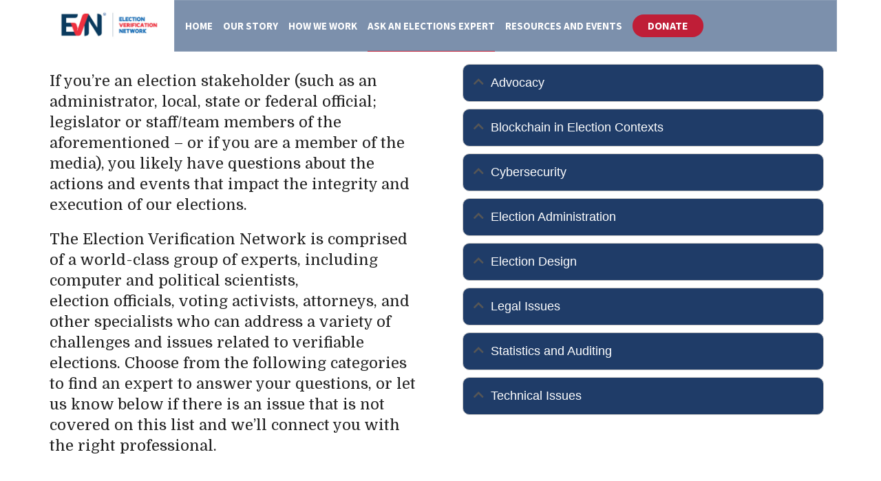

--- FILE ---
content_type: text/html; charset=UTF-8
request_url: https://electionverification.org/askanexpert/
body_size: 19365
content:
<!DOCTYPE html>
<html lang="en-US">
<head>
<meta name="viewport" content="width=device-width, initial-scale=1, maximum-scale=1" />
<meta http-equiv="Content-Type" content="text/html; charset=UTF-8" />
<meta name='robots' content='index, follow, max-image-preview:large, max-snippet:-1, max-video-preview:-1' />

	<!-- This site is optimized with the Yoast SEO plugin v26.7 - https://yoast.com/wordpress/plugins/seo/ -->
	<title>Ask the Experts - EVN</title>
	<meta name="description" content="Experts in Election Verification | Advocacy | Blockchains in election context | Cybersecurity | Election Administration | Election Design | Legal Issues | Statistics and Auditing | Technical Issues in Elections" />
	<link rel="canonical" href="https://electionverification.org/askanexpert/" />
	<meta property="og:locale" content="en_US" />
	<meta property="og:type" content="article" />
	<meta property="og:title" content="Ask the Experts - EVN" />
	<meta property="og:description" content="Experts in Election Verification | Advocacy | Blockchains in election context | Cybersecurity | Election Administration | Election Design | Legal Issues | Statistics and Auditing | Technical Issues in Elections" />
	<meta property="og:url" content="https://electionverification.org/askanexpert/" />
	<meta property="og:site_name" content="EVN" />
	<meta property="article:modified_time" content="2020-03-21T01:03:15+00:00" />
	<meta name="twitter:label1" content="Est. reading time" />
	<meta name="twitter:data1" content="1 minute" />
	<script type="application/ld+json" class="yoast-schema-graph">{"@context":"https://schema.org","@graph":[{"@type":"WebPage","@id":"https://electionverification.org/askanexpert/","url":"https://electionverification.org/askanexpert/","name":"Ask the Experts - EVN","isPartOf":{"@id":"https://electionverification.org/#website"},"datePublished":"2016-06-28T19:45:10+00:00","dateModified":"2020-03-21T01:03:15+00:00","description":"Experts in Election Verification | Advocacy | Blockchains in election context | Cybersecurity | Election Administration | Election Design | Legal Issues | Statistics and Auditing | Technical Issues in Elections","breadcrumb":{"@id":"https://electionverification.org/askanexpert/#breadcrumb"},"inLanguage":"en-US","potentialAction":[{"@type":"ReadAction","target":["https://electionverification.org/askanexpert/"]}]},{"@type":"BreadcrumbList","@id":"https://electionverification.org/askanexpert/#breadcrumb","itemListElement":[{"@type":"ListItem","position":1,"name":"Home","item":"https://electionverification.org/"},{"@type":"ListItem","position":2,"name":"Ask the Experts"}]},{"@type":"WebSite","@id":"https://electionverification.org/#website","url":"https://electionverification.org/","name":"EVN","description":"Election Verification Network","potentialAction":[{"@type":"SearchAction","target":{"@type":"EntryPoint","urlTemplate":"https://electionverification.org/?s={search_term_string}"},"query-input":{"@type":"PropertyValueSpecification","valueRequired":true,"valueName":"search_term_string"}}],"inLanguage":"en-US"}]}</script>
	<!-- / Yoast SEO plugin. -->


<link rel='dns-prefetch' href='//fonts.googleapis.com' />
<link rel="alternate" type="application/rss+xml" title="EVN &raquo; Feed" href="https://electionverification.org/feed/" />
<link rel="alternate" type="application/rss+xml" title="EVN &raquo; Comments Feed" href="https://electionverification.org/comments/feed/" />
<link rel="alternate" title="oEmbed (JSON)" type="application/json+oembed" href="https://electionverification.org/wp-json/oembed/1.0/embed?url=https%3A%2F%2Felectionverification.org%2Faskanexpert%2F" />
<link rel="alternate" title="oEmbed (XML)" type="text/xml+oembed" href="https://electionverification.org/wp-json/oembed/1.0/embed?url=https%3A%2F%2Felectionverification.org%2Faskanexpert%2F&#038;format=xml" />
<style id='wp-img-auto-sizes-contain-inline-css' type='text/css'>
img:is([sizes=auto i],[sizes^="auto," i]){contain-intrinsic-size:3000px 1500px}
/*# sourceURL=wp-img-auto-sizes-contain-inline-css */
</style>
<style id='wp-emoji-styles-inline-css' type='text/css'>

	img.wp-smiley, img.emoji {
		display: inline !important;
		border: none !important;
		box-shadow: none !important;
		height: 1em !important;
		width: 1em !important;
		margin: 0 0.07em !important;
		vertical-align: -0.1em !important;
		background: none !important;
		padding: 0 !important;
	}
/*# sourceURL=wp-emoji-styles-inline-css */
</style>
<style id='wp-block-library-inline-css' type='text/css'>
:root{--wp-block-synced-color:#7a00df;--wp-block-synced-color--rgb:122,0,223;--wp-bound-block-color:var(--wp-block-synced-color);--wp-editor-canvas-background:#ddd;--wp-admin-theme-color:#007cba;--wp-admin-theme-color--rgb:0,124,186;--wp-admin-theme-color-darker-10:#006ba1;--wp-admin-theme-color-darker-10--rgb:0,107,160.5;--wp-admin-theme-color-darker-20:#005a87;--wp-admin-theme-color-darker-20--rgb:0,90,135;--wp-admin-border-width-focus:2px}@media (min-resolution:192dpi){:root{--wp-admin-border-width-focus:1.5px}}.wp-element-button{cursor:pointer}:root .has-very-light-gray-background-color{background-color:#eee}:root .has-very-dark-gray-background-color{background-color:#313131}:root .has-very-light-gray-color{color:#eee}:root .has-very-dark-gray-color{color:#313131}:root .has-vivid-green-cyan-to-vivid-cyan-blue-gradient-background{background:linear-gradient(135deg,#00d084,#0693e3)}:root .has-purple-crush-gradient-background{background:linear-gradient(135deg,#34e2e4,#4721fb 50%,#ab1dfe)}:root .has-hazy-dawn-gradient-background{background:linear-gradient(135deg,#faaca8,#dad0ec)}:root .has-subdued-olive-gradient-background{background:linear-gradient(135deg,#fafae1,#67a671)}:root .has-atomic-cream-gradient-background{background:linear-gradient(135deg,#fdd79a,#004a59)}:root .has-nightshade-gradient-background{background:linear-gradient(135deg,#330968,#31cdcf)}:root .has-midnight-gradient-background{background:linear-gradient(135deg,#020381,#2874fc)}:root{--wp--preset--font-size--normal:16px;--wp--preset--font-size--huge:42px}.has-regular-font-size{font-size:1em}.has-larger-font-size{font-size:2.625em}.has-normal-font-size{font-size:var(--wp--preset--font-size--normal)}.has-huge-font-size{font-size:var(--wp--preset--font-size--huge)}.has-text-align-center{text-align:center}.has-text-align-left{text-align:left}.has-text-align-right{text-align:right}.has-fit-text{white-space:nowrap!important}#end-resizable-editor-section{display:none}.aligncenter{clear:both}.items-justified-left{justify-content:flex-start}.items-justified-center{justify-content:center}.items-justified-right{justify-content:flex-end}.items-justified-space-between{justify-content:space-between}.screen-reader-text{border:0;clip-path:inset(50%);height:1px;margin:-1px;overflow:hidden;padding:0;position:absolute;width:1px;word-wrap:normal!important}.screen-reader-text:focus{background-color:#ddd;clip-path:none;color:#444;display:block;font-size:1em;height:auto;left:5px;line-height:normal;padding:15px 23px 14px;text-decoration:none;top:5px;width:auto;z-index:100000}html :where(.has-border-color){border-style:solid}html :where([style*=border-top-color]){border-top-style:solid}html :where([style*=border-right-color]){border-right-style:solid}html :where([style*=border-bottom-color]){border-bottom-style:solid}html :where([style*=border-left-color]){border-left-style:solid}html :where([style*=border-width]){border-style:solid}html :where([style*=border-top-width]){border-top-style:solid}html :where([style*=border-right-width]){border-right-style:solid}html :where([style*=border-bottom-width]){border-bottom-style:solid}html :where([style*=border-left-width]){border-left-style:solid}html :where(img[class*=wp-image-]){height:auto;max-width:100%}:where(figure){margin:0 0 1em}html :where(.is-position-sticky){--wp-admin--admin-bar--position-offset:var(--wp-admin--admin-bar--height,0px)}@media screen and (max-width:600px){html :where(.is-position-sticky){--wp-admin--admin-bar--position-offset:0px}}

/*# sourceURL=wp-block-library-inline-css */
</style><style id='global-styles-inline-css' type='text/css'>
:root{--wp--preset--aspect-ratio--square: 1;--wp--preset--aspect-ratio--4-3: 4/3;--wp--preset--aspect-ratio--3-4: 3/4;--wp--preset--aspect-ratio--3-2: 3/2;--wp--preset--aspect-ratio--2-3: 2/3;--wp--preset--aspect-ratio--16-9: 16/9;--wp--preset--aspect-ratio--9-16: 9/16;--wp--preset--color--black: #000000;--wp--preset--color--cyan-bluish-gray: #abb8c3;--wp--preset--color--white: #ffffff;--wp--preset--color--pale-pink: #f78da7;--wp--preset--color--vivid-red: #cf2e2e;--wp--preset--color--luminous-vivid-orange: #ff6900;--wp--preset--color--luminous-vivid-amber: #fcb900;--wp--preset--color--light-green-cyan: #7bdcb5;--wp--preset--color--vivid-green-cyan: #00d084;--wp--preset--color--pale-cyan-blue: #8ed1fc;--wp--preset--color--vivid-cyan-blue: #0693e3;--wp--preset--color--vivid-purple: #9b51e0;--wp--preset--gradient--vivid-cyan-blue-to-vivid-purple: linear-gradient(135deg,rgb(6,147,227) 0%,rgb(155,81,224) 100%);--wp--preset--gradient--light-green-cyan-to-vivid-green-cyan: linear-gradient(135deg,rgb(122,220,180) 0%,rgb(0,208,130) 100%);--wp--preset--gradient--luminous-vivid-amber-to-luminous-vivid-orange: linear-gradient(135deg,rgb(252,185,0) 0%,rgb(255,105,0) 100%);--wp--preset--gradient--luminous-vivid-orange-to-vivid-red: linear-gradient(135deg,rgb(255,105,0) 0%,rgb(207,46,46) 100%);--wp--preset--gradient--very-light-gray-to-cyan-bluish-gray: linear-gradient(135deg,rgb(238,238,238) 0%,rgb(169,184,195) 100%);--wp--preset--gradient--cool-to-warm-spectrum: linear-gradient(135deg,rgb(74,234,220) 0%,rgb(151,120,209) 20%,rgb(207,42,186) 40%,rgb(238,44,130) 60%,rgb(251,105,98) 80%,rgb(254,248,76) 100%);--wp--preset--gradient--blush-light-purple: linear-gradient(135deg,rgb(255,206,236) 0%,rgb(152,150,240) 100%);--wp--preset--gradient--blush-bordeaux: linear-gradient(135deg,rgb(254,205,165) 0%,rgb(254,45,45) 50%,rgb(107,0,62) 100%);--wp--preset--gradient--luminous-dusk: linear-gradient(135deg,rgb(255,203,112) 0%,rgb(199,81,192) 50%,rgb(65,88,208) 100%);--wp--preset--gradient--pale-ocean: linear-gradient(135deg,rgb(255,245,203) 0%,rgb(182,227,212) 50%,rgb(51,167,181) 100%);--wp--preset--gradient--electric-grass: linear-gradient(135deg,rgb(202,248,128) 0%,rgb(113,206,126) 100%);--wp--preset--gradient--midnight: linear-gradient(135deg,rgb(2,3,129) 0%,rgb(40,116,252) 100%);--wp--preset--font-size--small: 13px;--wp--preset--font-size--medium: 20px;--wp--preset--font-size--large: 36px;--wp--preset--font-size--x-large: 42px;--wp--preset--spacing--20: 0.44rem;--wp--preset--spacing--30: 0.67rem;--wp--preset--spacing--40: 1rem;--wp--preset--spacing--50: 1.5rem;--wp--preset--spacing--60: 2.25rem;--wp--preset--spacing--70: 3.38rem;--wp--preset--spacing--80: 5.06rem;--wp--preset--shadow--natural: 6px 6px 9px rgba(0, 0, 0, 0.2);--wp--preset--shadow--deep: 12px 12px 50px rgba(0, 0, 0, 0.4);--wp--preset--shadow--sharp: 6px 6px 0px rgba(0, 0, 0, 0.2);--wp--preset--shadow--outlined: 6px 6px 0px -3px rgb(255, 255, 255), 6px 6px rgb(0, 0, 0);--wp--preset--shadow--crisp: 6px 6px 0px rgb(0, 0, 0);}:where(.is-layout-flex){gap: 0.5em;}:where(.is-layout-grid){gap: 0.5em;}body .is-layout-flex{display: flex;}.is-layout-flex{flex-wrap: wrap;align-items: center;}.is-layout-flex > :is(*, div){margin: 0;}body .is-layout-grid{display: grid;}.is-layout-grid > :is(*, div){margin: 0;}:where(.wp-block-columns.is-layout-flex){gap: 2em;}:where(.wp-block-columns.is-layout-grid){gap: 2em;}:where(.wp-block-post-template.is-layout-flex){gap: 1.25em;}:where(.wp-block-post-template.is-layout-grid){gap: 1.25em;}.has-black-color{color: var(--wp--preset--color--black) !important;}.has-cyan-bluish-gray-color{color: var(--wp--preset--color--cyan-bluish-gray) !important;}.has-white-color{color: var(--wp--preset--color--white) !important;}.has-pale-pink-color{color: var(--wp--preset--color--pale-pink) !important;}.has-vivid-red-color{color: var(--wp--preset--color--vivid-red) !important;}.has-luminous-vivid-orange-color{color: var(--wp--preset--color--luminous-vivid-orange) !important;}.has-luminous-vivid-amber-color{color: var(--wp--preset--color--luminous-vivid-amber) !important;}.has-light-green-cyan-color{color: var(--wp--preset--color--light-green-cyan) !important;}.has-vivid-green-cyan-color{color: var(--wp--preset--color--vivid-green-cyan) !important;}.has-pale-cyan-blue-color{color: var(--wp--preset--color--pale-cyan-blue) !important;}.has-vivid-cyan-blue-color{color: var(--wp--preset--color--vivid-cyan-blue) !important;}.has-vivid-purple-color{color: var(--wp--preset--color--vivid-purple) !important;}.has-black-background-color{background-color: var(--wp--preset--color--black) !important;}.has-cyan-bluish-gray-background-color{background-color: var(--wp--preset--color--cyan-bluish-gray) !important;}.has-white-background-color{background-color: var(--wp--preset--color--white) !important;}.has-pale-pink-background-color{background-color: var(--wp--preset--color--pale-pink) !important;}.has-vivid-red-background-color{background-color: var(--wp--preset--color--vivid-red) !important;}.has-luminous-vivid-orange-background-color{background-color: var(--wp--preset--color--luminous-vivid-orange) !important;}.has-luminous-vivid-amber-background-color{background-color: var(--wp--preset--color--luminous-vivid-amber) !important;}.has-light-green-cyan-background-color{background-color: var(--wp--preset--color--light-green-cyan) !important;}.has-vivid-green-cyan-background-color{background-color: var(--wp--preset--color--vivid-green-cyan) !important;}.has-pale-cyan-blue-background-color{background-color: var(--wp--preset--color--pale-cyan-blue) !important;}.has-vivid-cyan-blue-background-color{background-color: var(--wp--preset--color--vivid-cyan-blue) !important;}.has-vivid-purple-background-color{background-color: var(--wp--preset--color--vivid-purple) !important;}.has-black-border-color{border-color: var(--wp--preset--color--black) !important;}.has-cyan-bluish-gray-border-color{border-color: var(--wp--preset--color--cyan-bluish-gray) !important;}.has-white-border-color{border-color: var(--wp--preset--color--white) !important;}.has-pale-pink-border-color{border-color: var(--wp--preset--color--pale-pink) !important;}.has-vivid-red-border-color{border-color: var(--wp--preset--color--vivid-red) !important;}.has-luminous-vivid-orange-border-color{border-color: var(--wp--preset--color--luminous-vivid-orange) !important;}.has-luminous-vivid-amber-border-color{border-color: var(--wp--preset--color--luminous-vivid-amber) !important;}.has-light-green-cyan-border-color{border-color: var(--wp--preset--color--light-green-cyan) !important;}.has-vivid-green-cyan-border-color{border-color: var(--wp--preset--color--vivid-green-cyan) !important;}.has-pale-cyan-blue-border-color{border-color: var(--wp--preset--color--pale-cyan-blue) !important;}.has-vivid-cyan-blue-border-color{border-color: var(--wp--preset--color--vivid-cyan-blue) !important;}.has-vivid-purple-border-color{border-color: var(--wp--preset--color--vivid-purple) !important;}.has-vivid-cyan-blue-to-vivid-purple-gradient-background{background: var(--wp--preset--gradient--vivid-cyan-blue-to-vivid-purple) !important;}.has-light-green-cyan-to-vivid-green-cyan-gradient-background{background: var(--wp--preset--gradient--light-green-cyan-to-vivid-green-cyan) !important;}.has-luminous-vivid-amber-to-luminous-vivid-orange-gradient-background{background: var(--wp--preset--gradient--luminous-vivid-amber-to-luminous-vivid-orange) !important;}.has-luminous-vivid-orange-to-vivid-red-gradient-background{background: var(--wp--preset--gradient--luminous-vivid-orange-to-vivid-red) !important;}.has-very-light-gray-to-cyan-bluish-gray-gradient-background{background: var(--wp--preset--gradient--very-light-gray-to-cyan-bluish-gray) !important;}.has-cool-to-warm-spectrum-gradient-background{background: var(--wp--preset--gradient--cool-to-warm-spectrum) !important;}.has-blush-light-purple-gradient-background{background: var(--wp--preset--gradient--blush-light-purple) !important;}.has-blush-bordeaux-gradient-background{background: var(--wp--preset--gradient--blush-bordeaux) !important;}.has-luminous-dusk-gradient-background{background: var(--wp--preset--gradient--luminous-dusk) !important;}.has-pale-ocean-gradient-background{background: var(--wp--preset--gradient--pale-ocean) !important;}.has-electric-grass-gradient-background{background: var(--wp--preset--gradient--electric-grass) !important;}.has-midnight-gradient-background{background: var(--wp--preset--gradient--midnight) !important;}.has-small-font-size{font-size: var(--wp--preset--font-size--small) !important;}.has-medium-font-size{font-size: var(--wp--preset--font-size--medium) !important;}.has-large-font-size{font-size: var(--wp--preset--font-size--large) !important;}.has-x-large-font-size{font-size: var(--wp--preset--font-size--x-large) !important;}
/*# sourceURL=global-styles-inline-css */
</style>

<style id='classic-theme-styles-inline-css' type='text/css'>
/*! This file is auto-generated */
.wp-block-button__link{color:#fff;background-color:#32373c;border-radius:9999px;box-shadow:none;text-decoration:none;padding:calc(.667em + 2px) calc(1.333em + 2px);font-size:1.125em}.wp-block-file__button{background:#32373c;color:#fff;text-decoration:none}
/*# sourceURL=/wp-includes/css/classic-themes.min.css */
</style>
<link rel='stylesheet' id='contact-form-7-css' href='https://electionverification.org/wp-content/plugins/contact-form-7/includes/css/styles.css?ver=6.1.4' type='text/css' media='all' />
<link rel='stylesheet' id='tp_twitter_plugin_css-css' href='https://electionverification.org/wp-content/plugins/recent-tweets-widget/tp_twitter_plugin.css?ver=1.0' type='text/css' media='screen' />
<link rel='stylesheet' id='rs-plugin-settings-css' href='https://electionverification.org/wp-content/plugins/revslider/public/assets/css/settings.css?ver=5.4.8.3' type='text/css' media='all' />
<style id='rs-plugin-settings-inline-css' type='text/css'>
#rs-demo-id {}
/*# sourceURL=rs-plugin-settings-inline-css */
</style>
<link rel='stylesheet' id='wp-date-remover-css' href='https://electionverification.org/wp-content/plugins/wp-date-remover/public/css/wp-date-remover-public.css?ver=1.0.0' type='text/css' media='all' />
<link rel='stylesheet' id='elvotics-google-fonts-css' href='//fonts.googleapis.com/css?family=Source+Sans+Pro%3A400%2C400italic%2C700%2C700italic%7CSource+Sans+Pro%3A700%7CDomine%3A700%7CDomine%3A400%7CDomine%3A700&#038;subset=latin%2Clatin-ext&#038;ver=1.17' type='text/css' media='all' />
<link rel='stylesheet' id='font-awesome-css' href='https://electionverification.org/wp-content/themes/elvotics/fonts/font-awesome.css?ver=1.17' type='text/css' media='all' />
<link rel='stylesheet' id='elvotics-global-css' href='https://electionverification.org/wp-content/themes/elvotics/css/global.css?ver=1.17' type='text/css' media='all' />
<link rel='stylesheet' id='elvotics-main-css' href='https://electionverification.org/wp-content/themes/elvotics/style.css?ver=1.17' type='text/css' media='all' />
<link rel='stylesheet' id='elvotics-layout-css' href='https://electionverification.org/wp-content/themes/elvotics/css/layout.css?ver=1.17' type='text/css' media='all' />
<link rel='stylesheet' id='elvotics-styling-css' href='https://electionverification.org/wp-content/themes/elvotics/styling.css?ver=1.17' type='text/css' media='all' />
<link rel='stylesheet' id='elvotics-responsive-css' href='https://electionverification.org/wp-content/themes/elvotics/css/responsive.css?ver=1.17' type='text/css' media='all' />
<link rel='stylesheet' id='elvotics-theme-custom-css' href='https://electionverification.org/wp-content/themes/elvotics/custom.css?ver=1.17' type='text/css' media='all' />
<link rel='stylesheet' id='evcal_google_fonts-css' href='//fonts.googleapis.com/css?family=Oswald%3A400%2C300%7COpen+Sans%3A700%2C400%2C400i%7CRoboto%3A700%2C400&#038;ver=6.9' type='text/css' media='screen' />
<link rel='stylesheet' id='evcal_cal_default-css' href='//electionverification.org/wp-content/plugins/eventON/assets/css/eventon_styles.css?ver=2.6.12' type='text/css' media='all' />
<link rel='stylesheet' id='evo_font_icons-css' href='//electionverification.org/wp-content/plugins/eventON/assets/fonts/font-awesome.css?ver=2.6.12' type='text/css' media='all' />
<link rel='stylesheet' id='eventon_dynamic_styles-css' href='//electionverification.org/wp-content/plugins/eventON/assets/css/eventon_dynamic_styles.css?ver=6.9' type='text/css' media='all' />
<link rel='stylesheet' id='npo-sites-shortcodes-css' href='https://electionverification.org/wp-content/plugins/npo-sites-shortcodes/css/npo-sites-shortcodes.css?ver=1.12' type='text/css' media='all' />
<link rel='stylesheet' id='shortcodes-styling-css' href='https://electionverification.org/wp-content/plugins/npo-sites-shortcodes/css/shortcodes-styling.css?ver=1.12' type='text/css' media='all' />
<link rel='stylesheet' id='gca-column-styles-css' href='https://electionverification.org/wp-content/plugins/genesis-columns-advanced/css/gca-column-styles.css?ver=6.9' type='text/css' media='all' />
<link rel='stylesheet' id='js_composer_front-css' href='https://electionverification.org/wp-content/plugins/js_composer/assets/css/js_composer.min.css?ver=8.7.2' type='text/css' media='all' />
<link rel='stylesheet' id='elvotics-plugin-fix-css' href='https://electionverification.org/wp-content/themes/elvotics/css/plugin-fix.css?ver=1.17' type='text/css' media='all' />
<link rel='stylesheet' id='elvotics-customizer-options-css' href='https://electionverification.org/wp-content/themes/elvotics/css/elvotics-customizer-options.css?ver=1.17' type='text/css' media='all' />
<style id='elvotics-customizer-options-inline-css' type='text/css'>
body,.elvotics_header_googlemap_info{font-family:Source Sans Pro;font-style:normal;font-weight:400;font-size:17px;line-height:30px;}p{font-size:17px;line-height:30px;}ul.elvotics_top_nav > li,#elvotics_mobi_nav ul li,.elvotics_header_donate_btn a{font-family:Source Sans Pro;font-style:normal;font-weight:700;}h1,h2,h3,h4,h5,h6,.elvotics_header_googlemap_title,.swmsc_fancy_heading_text,.swmsc-heading-font,.swmsc-font-heading,.elvotics-heading-font,.elvotics-font-heading,.elvotics_pf_only_title,.swmsc_events_main_title,.elvotics_site_content blockquote,.elvotics_site_content blockquote > p{font-family:Domine;font-style:normal;font-weight:400;}.elvotics_site_content .sidebar .elvotics_sidebar_ttl h3,.footer .elvotics_footer_widget h3,.swmsc_widget_tabs .swmsc_wid_tabs li{font-family:Domine;font-style:normal;font-weight:700;}.elvotics_site_content h1{font-size:40px;line-height:55px;}.elvotics_site_content h2{font-size:33px;line-height:50px;}.elvotics_site_content h3{font-size:29px;line-height:40px;}.elvotics_site_content h4{font-size:25px;line-height:36px;}.elvotics_site_content h5{font-size:22px;line-height:30px;}.elvotics_site_content h6{font-size:19px;line-height:25px;}.elvotics_container,#container {max-width:1180px;width:90%;}.elvotics_main_container.elvotics_site_content{padding-top:75px;padding-bottom:75px;}.elvotics_skin_text,.elvotics_skin_text a,.elvotics_site_content a.elvotics_skin_text,.elvotics_search_page_no_result_text form button.elvotics_search_button:hover,.elvotics_testimonials_style_two .elvotics_testimonials_name_details span a:hover,a span.elvotics_pp_link_title:hover{color:#264676;}.elvotics_skin_bg,.elvotics_skin_bg a,.elvotics_site_content ul.events_h_menu li.current-menu-item a,.elvotics_site_content ul.events_h_menu li a:hover,.elvotics_site_content ul.elvotics_h_menu li.current-menu-item a,.elvotics_site_content ul.elvotics_h_menu li a:hover,.elvotics_site_content .elvotics_post_tags a:hover{background:#264676;color:#ffffff}.elvotics_skin_border,.elvotics_loader span{border-color:#264676;}.elvotics_site_content blockquote{border-color:#bf1e37;}.elvotics_loader span{border-top-color:transparent;}@keyframes animate2 {0% {box-shadow:inset #bf1e37 0 0 0 6px;transform:rotate(-140deg);}100% {box-shadow:inset #bf1e37 0 0 0 6px;transform:rotate(140deg);}}.elvotics_site_content,.elvotics_testimonials_style_two .elvotics_testimonials_name_details span a,.elvotics_blog_post:not(.elvotics_blog_grid) .elvotics_post_category a{color:#606060}.elvotics_site_content a{color:#606060;}.elvotics_site_content a:hover,ul.elvotics_search_list li h4 a:hover{color:#000000;}.elvotics_search_meta ul li a{color:#606060;}.elvotics_global_grid_hover{background:#264676;}.elvotics_global_grid_hover span{color:#ffffff;}.elvotics_global_grid_hover span:after,.elvotics_global_grid_hover span:before{background:#ffffff;}.elvotics_testimonials_name_details a,.elvotics_pagination a,.elvotics_next_prev_pagination a,.elvotics_next_prev_pagination a,#comments .elvotics-paginate-com a,.elvotics_pagination_menu a,.elvotics_search_page_no_result_text form button.elvotics_search_button,input,select{color:#606060;}.elvotics_pagination .page-numbers.current,.elvotics_pagination a:hover,.elvotics_next_prev_pagination a:hover,.elvotics_next_prev_pagination a:hover,#comments .elvotics-paginate-com a:hover,#comments .elvotics-paginate-com span.page-numbers.current,.elvotics_pagination_menu a:hover,.elvotics_pagination_menu > span{color:#ffffff;background:#264676;}.error404 .elvotics_site_content,.error404 .elvotics_site_content a{color:#333333;}a.elvotics-active-sort,.elvotics_filter_menu a:hover,.elvotics_portfolio_box:hover .elvotics_portfolio_title a,.elvotics_cause_list_number,.elvotics_causes_box:hover .elvotics_cause_title_top h4 a,.elvotics_causes_box:hover .elvotics_cause_standard_title h4 a,span.elvotics_cause_whitebox_amount{color:#bf1e37;}input[type="submit"],input[type="button"],input[type="reset"],a.button,button.button,button,.sidebar a.button,button[type="submit"]{color:#ffffff;background:#264676;}input[type="submit"]:hover,input[type="button"]:hover,input[type="reset"]:hover,a.button:hover,button:hover,button.button:hover,.sidebar a.button:hover,button[type="submit"]:hover{color:#ffffff;background:#bf1e37;}.elvotics_cause_bar_in,.elvotics_cause_bar_in:after{background:#bf1e37;}.elvotics_cause_whitebox_amount{color:#264676;}.elvotics_cause_grid_funded{color:#ffffff;background:#bf1e37;}.elvotics_event_list_date{color:#ffffff;background:#bf1e37;}@media only screen and (min-width:980px){.elvotics_custom_two_third{width:71.79803%;}#sidebar{width:25%;}}.elvotics_logo_menu_holder:before{background-color:rgba(38,70,118,0.6);border-color:rgba(255,255,255,0.1);}.elvotics_logo_menu_header.sticky-on .elvotics_logo_menu_holder{background-color:#264676;}.elvotics_logo{border-color:rgba(255,255,255,0.1);}#mainHeader:not(.sticky-on) ul.elvotics_top_nav > li > a > span,#mainHeader:not(.sticky-on) .elvotics_header_search_icon {font-size:15px;text-transform:uppercase;}#mainHeader.sticky-on ul.elvotics_top_nav > li > a > span {font-size:16px;text-transform:uppercase;}.elvotics_header_donate_btn a,.elvotics_header_search_icon span i{font-size:16px;}ul.elvotics_top_nav,ul.elvotics_top_nav > li > a,.elvotics_header_search_icon span i,#elvotics_mobi_nav_btn,.mobile_search_icon i{color:#ffffff;}@media only screen and (min-width:768px){#mainHeader:not(.sticky-on) ul.elvotics_top_nav > li > a > span,#mainHeader:not(.sticky-on) .elvotics_header_search_icon,#mainHeader:not(.sticky-on) .elvotics_header_donate_btn,.elvotics_overlay_search_box input.elvotics_search_form_input,.elvotics_overlay_search_box .elvotics_search_button{line-height:75px;}ul.elvotics_top_nav > li > a{padding-right:15px;}ul.elvotics_top_nav{padding-left:15px;}}ul.elvotics_top_nav > li > a:hover,.elvotics_header_search_icon span:hover i,ul.elvotics_top_nav > li.elvotics_m_active > a > span{color:#ffffff;}ul.elvotics_top_nav > li:first-child > a > span > i.fa-home,.elvotics_header_donate_btn a:hover{background:#264676;color:#ffffff;}.elvotics_header_donate_btn a{background:#bf1e37;color:#ffffff;}ul.elvotics_top_nav .sub-menu li a,#elvotics_mobi_nav ul li{font-size:14px;text-transform:uppercase;}ul.elvotics_top_nav li.elvotics-mega-menu > ul{width:1180px;max-width:1180px;}ul.elvotics_top_nav .sub-menu li a span,ul.elvotics_top_nav .sub-menu li,ul.elvotics_top_nav li.elvotics-mega-menu ul li > a,ul.elvotics_top_nav .sub-menu li.menu-item-has-children > a:after,ul.elvotics_top_nav li.elvotics-mega-menu .sub-menu li:hover a span,ul.elvotics_top_nav li.elvotics-mega-menu ul li .elvotics_nav_p_meta span,#elvotics_mobi_nav ul li a,#elvotics_mobi_nav .elvotics-mini-menu-arrow{color:#afafaf}ul.elvotics_top_nav li ul li:hover a,ul.elvotics_top_nav ul.sub-menu > li:hover > a > span,ul.elvotics_top_nav ul.sub-menu > li.menu-item-has-children:hover > a:after,ul.elvotics_top_nav li.elvotics-mega-menu > ul.sub-menu ul.sub-menu li:hover > a span,ul.elvotics_top_nav li.elvotics-mega-menu ul li a:hover{color:#ffffff;}ul.elvotics_top_nav > li > ul li,ul.elvotics_top_nav ul,ul.elvotics_top_nav ul.sub-menu li,ul.elvotics_top_nav li.elvotics-mega-menu > ul > li:hover,ul.elvotics_top_nav li.elvotics-mega-menu > ul,#elvotics_mobi_nav ul li,#elvotics_mobi_nav li:hover{background:#141414;}ul.elvotics_top_nav > li > ul,ul.elvotics_top_nav > li.elvotics-mega-menu > ul{border-color:#264676;}.elvotics_l_boxed ul.elvotics_top_nav li.elvotics-mega-menu > ul{width:1062px;max-width:1062px;}ul.elvotics_top_nav li ul,ul.elvotics_top_nav li.elvotics-mega-menu > ul{border-color:#bf1e37;}ul.elvotics_top_nav > li.elvotics_m_active > a > span:after,ul.elvotics_top_nav > li > ul li:hover,ul.elvotics_top_nav .sub-menu li:hover,ul.elvotics_top_nav li.elvotics-mega-menu > ul li:hover > a:before{background:#bf1e37;}ul.elvotics_top_nav li li,ul.elvotics_top_nav li.elvotics-mega-menu > ul > li,#elvotics_mobi_nav ul li,#elvotics_mobi_nav > ul{border-color:rgba(175,175,175,0.16);}#elvotics_mobi_nav > ul{border-top-color:#bf1e37;}ul.elvotics_top_nav li.elvotics-mega-menu > ul > li > a:first-child span,ul.elvotics_top_nav li.elvotics-mega-menu > ul > li:hover > a:first-child span{font-size:14px;color:#ffffff;}ul.elvotics_top_nav > li.elvotics-mega-menu ul li{padding-top:3px;padding-bottom:3px;}@media only screen and (max-width:1000px){#elvotics_mobi_nav{display:inline-block;}.elvotics_main_nav > ul{display:none;}ul.elvotics_top_nav > li > a > span > i{width:auto;display:inline-block;height:auto;margin-right:8px;}#elvotics_mobi_nav #elvotics_mobi_nav_btn{background:#264676;color:#ffffff}#elvotics_mobi_nav{margin-top:19px;}#elvotics_mobi_nav > ul{top:54px;}}@media only screen and (max-width:767px){.elvotics_topbar_left{width:100%;}#elvotics_mobi_nav{margin-top:0;}#elvotics_mobi_nav > ul{top:47px;}.elvotics_overlay_search_box input.elvotics_search_form_input,.elvotics_overlay_search_box .elvotics_search_button{line-height:63px;}}.sidebar,.sidebar p{font-size:14px;}.sidebar,.widget_search #elvotics_search_form button.elvotics_search_button,.sidebar .widget_product_search #elvotics_product_search_form button.elvotics_search_button,#widget_search_form input[type="text"],.sidebar .swmsc_recent_posts_tiny_title a{color:#444444;}.sidebar .elvotics_sidebar_ttl h3,.elvotics_site_content .sidebar .elvotics_sidebar_ttl h3 a{background:#264676;color:#ffffff;}.sidebar .elvotics_sidebar_ttl h3:before{background:#bf1e37;}.elvotics_site_content .sidebar .elvotics_sidebar_ttl h3 span,.elvotics_site_content .elvotics_archives_content h4{font-size:15px;letter-spacing:0px;text-transform:none;}.sidebar #wp-calendar caption{background:#264676;}.sidebar #wp-calendar caption{color:#ffffff;}.sidebar .recent_posts_slider a,.sidebar a,.sidebar .tp_recent_tweets .twitter_time{color:#444444;}.sidebar ul li a:hover,.sidebar a:hover{color:#000000;}.sidebar p,.sidebar ul li,.sidebar ul li a,.sidebar .tagcloud a{font-size:14px;}.sidebar ul li,.sidebar .widget_search #elvotics_search_form #s,.sidebar .widget_search #elvotics_search_form input.button,.sidebar .widget_rss ul li,.sidebar .widget_meta ul li,.sidebar .widget_categories ul li,.sidebar .widget_pages ul li,.sidebar .widget_archive ul li,.sidebar .widget_recent_comments ul li,.sidebar .widget_recent_entries ul li,.sidebar .widget_nav_menu ul li,.sidebar .widget_meta ul li:before,.sidebar .tagcloud a,.sidebar .input-text,.sidebar input[type="text"],.sidebar input[type="password"],.sidebar input[type="email"],.sidebar input[type="number"],.sidebar input[type="url"],.sidebar input[type="tel"],.sidebar input[type="search"],.sidebar textarea,.sidebar select,.sidebar #wp-calendar thead th,.sidebar #wp-calendar caption,.sidebar #wp-calendar tbody td,.sidebar #wp-calendar tbody td:hover,.sidebar input[type="text"]:focus,.sidebar input[type="password"]:focus,.sidebar input[type="email"]:focus,.sidebar input[type="number"]:focus,.sidebar input[type="url"]:focus,.sidebar input[type="tel"]:focus,.sidebar input[type="search"]:focus,.sidebar textarea:focus,.sidebar .widget_search #elvotics_search_form #s:focus{border-color:#e6e6e6;}.elvotics_post_title h2,.elvotics_post_title h2 a,.elvotics_post_title h1,.elvotics_blog_grid_content_box h3{color:#333333;font-size:26px;letter-spacing:0px;text-transform:none;font-style:normal;line-height:40px;}.elvotics_post_title h2 a:hover{color:#bf1e37;}.sidebar .tagcloud a:hover,.elvotics_post_meta ul li.elvotics_postmeta_date_holder,.elvotics_blog_grid:hover .elvotics_post_meta_grid{background:#264676;color:#ffffff;}.elvotics_blog_grid:hover .elvotics_post_meta_grid i,.elvotics_blog_grid:hover .elvotics_post_meta_grid a{color:#ffffff;}.elvotics_pp_view_all span:hover,.elvotics_pp_view_all span:hover i{background:#264676;color:#ffffff;}h5.elvotics_single_pg_titles,#comments h5.elvotics_single_pg_titles,#respond h3.comment-reply-title{color:#333333;font-size:21px;letter-spacing:0px;text-transform:none;font-style:normal;line-height:30px;}.elvotics_about_author .elvotics_single_pg_titles a{color:#333333;}.elvotics_related_link a,.elvotics_next_prev_box a,.comment_author a,.elvotics_post_single_pagination i{color:#606060;}#comments .elvotics_comment_reply a.comment-reply-link:hover,.elvotics_related_link a:hover,.elvotics_next_prev_box:hover a{color:#000000;}#respond input[type="submit"],.sidebar .tagcloud a:hover,.elvotics_blog_grid:hover .elvotics_post_meta_box{background:#264676;border-color:#264676;}#comments .elvotics_comment_reply a.comment-reply-link,.elvotics_postmeta_icon,.elvotics_post_button a{color:#bf1e37;}.elvotics_post_button a:hover,#respond input[type="submit"]:hover{color:#ffffff;background:#bf1e37;}.elvotics_post_image span i,ul.elvotics_search_list > li h5 a{color:#bf1e37;}.elvotics_post_category a:hover{color:#264676;}@media only screen and (max-width:767px){#elvotics-item-entries .elvotics_post_title h2,#elvotics-item-entries .elvotics_post_title h2 a,#elvotics-item-entries .elvotics_post_title h1{font-size:17px;line-height:normal;margin-bottom:10px;}}.footer,.elvotics_small_footer_holder{background-color:#13233b;color:#bfc9d8;}.footer,.footer p{font-size:15px;}.footer ul li a,.footer .tagcloud a,.footer .recent_posts_slider_title p a,.footer .recent_posts_slider_title span a,.footer .wp-caption,.footer button.button,.footer .widget_product_search #elvotics_product_search_form button.elvotics_search_button{color:#bfc9d8;}.footer a{color:#bfc9d8;}.footer a:hover,.footer #wp-calendar tbody td a,.footer ul.menu > li ul li.current-menu-item > a,.footer .widget_nav_menu ul li.current-menu-item > a,.footer .widget_nav_menu ul li.current-menu-item:before,.footer .widget_categories ul li.current-cat > a,.footer .widget_categories ul li.current-cat:before,.footer .widget.woocommerce ul li.current-cat a,.footer .widget ul li a:hover,.footer .recent_posts_slider_title p a:hover,.footer .recent_posts_slider_title span a:hover,.footer a.twitter_time:hover{color:#ffffff;}.footer .widget_search #elvotics_search_form input[type="text"]{color:#bfc9d8;text-shadow:none;}.footer .widget_search #elvotics_search_form input[type="text"]::-webkit-input-placeholder{color:#bfc9d8;opacity:.5;}.footer .widget_search #elvotics_search_form input[type="text"]::-moz-placeholder{color:#bfc9d8;opacity:.5;}.footer .widget_search #elvotics_search_form input[type="text"]::-ms-placeholder{color:#bfc9d8;opacity:.5;}.footer .widget_search #elvotics_search_form input[type="text"]::placeholder{color:#bfc9d8;opacity:.5;}.footer ul li,.footer .elvotics_widget_content > ul > li:first-child,.footer ul.menu > li:first-child,.footer .textwidget > ul > li:first-child,.footer #widget_search_form #searchform #s,.footer #widget_search_form #searchform input.button,.footer .widget_rss ul li,.footer .widget_meta ul li,.footer .widget_categories ul li,.footer .widget_pages ul li,.footer .widget_archive ul li,.footer .widget_recent_comments ul li,.footer .widget_recent_entries ul li,.footer .widget_nav_menu ul li,.footer .tagcloud a,.footer .elvotics_wid_tabs_container,.footer .widget_nav_menu ul,.footer #elvotics_product_search_form button.elvotics_search_button i,.footer ul.product_list_widget li:last-child{border-color:#ffffff;}.footer .input-text,.footer input[type="text"],.footer input[type="password"],.footer input[type="email"],.footer input[type="number"],.footer input[type="url"],.footer input[type="tel"],.footer input[type="search"],.footer textarea,.footer select,.footer #wp-calendar thead th,.footer #wp-calendar caption,.footer #wp-calendar tbody td,.footer #wp-calendar tbody td:hover,.footer input[type="text"]:focus,.footer input[type="password"]:focus,.footer input[type="email"]:focus,.footer input[type="number"]:focus,.footer input[type="url"]:focus,.footer input[type="tel"]:focus,.footer input[type="search"]:focus,.footer textarea:focus,.footer #widget_search_form #searchform #s:focus{color:#bfc9d8;border-color:#ffffff;}.footer .elvotics_footer_widget h3 span{font-size:17px;color:#FFFFFF;letter-spacing:0px;text-transform:none;line-height:30px;}.footer .elvotics_footer_widget,.footer .elvotics_fb_subscribe_wid{margin-bottom:70px;}.footer .widget_meta ul li:before,.footer .widget_categories ul li:before,.footer .widget_pages ul li:before,.footer .widget_archive ul li:before,.footer .widget_recent_comments ul li:before,.footer .widget_recent_entries ul li:before,.footer .widget_nav_menu ul li:before,.footer .widget_product_categories ul li:before,.footer .archives-link ul li:before,.footer .widget_rss ul li:before,.footer .widget_search #elvotics_search_form button.elvotics_search_button{color:#bfc9d8;}.footer select{background:#0b1627 url(https://electionverification.org/wp-content/themes/elvotics/images/select2.png) no-repeat center right;}.footer #wp-calendar thead th,.footer #wp-calendar caption,.footer #wp-calendar tbody td,.footer .tagcloud a:hover,.footer ul li.cat-item small,.footer .wp-caption,.footer a.button,.footer a.button:hover,.footer button.button{background:#0b1627}.footer,.footer p{line-height:30px;}.elvotics_footer_copyright p,.elvotics_footer_copyright,.elvotics_contact_footer{font-size:14px;}.elvotics_footer_widget h3 span,.footer,.elvotics_go_top_scroll_btn_wrap:hover{border-color:#bf1e37;}.elvotics_contact_footer_holder .elvotics_cf_column:nth-child(2){background:#bf1e37;}.elvotics_cf_column,#elvotics_go_top_scroll_btn{background:#264676;}.elvotics_contact_footer,.elvotics_contact_footer a,.elvotics_contact_footer ul li a,#elvotics_go_top_scroll_btn{color:#ffffff;}.elvotics_go_top_scroll_btn_wrap:hover #elvotics_go_top_scroll_btn{background:#bf1e37;}.elvotics_go_top_scroll_btn_wrap{border-color:#264676;}.sidebar .swmsc_c_i_wid_contacts ul li i,.swmsc_class_table ul li span i,.swmsc_class_bottom_meta span i,.featured_event_meta span i,.swmsc_rp_slider_content ul li i,.swmsc_tabs ul.tab-nav li a i,.elvotics_site_content .elvotics_event_list_text h4 a:hover,.swmsc_rp_boxed_full_content .swmsc_rp_boxed_full_content_title a:hover,.swmsc_rp_boxed_list_content .swmsc_rp_boxed_list_title a:hover,.swmsc_recent_post_large a.swmsc_recent_post_large_readmore{color:#264676;}.swmsc_widget_tabs .swmsc_wid_tabs li.active,.swmsc_recent_post_large_meta:before,.swmsc_rp_slider_date,span.swmsc_tws_client_name:before,span.swmsc_tws_client_name:after,.swmsc_global_grid_hover,.swmsc_rp_boxed_full_date:before,.swmsc_rp_boxed_list_date:before,.swmsc_testimonials_background_color_box.darkbg .swmsc_testimonials_content{background:#264676;}.swmsc_team_members img,span.swmsc_tws_quote_icon,.swmsc_pullquote_left,.swmsc_pullquote_right{border-color:#264676;}.swmsc_wid_tabs li.active:after{border-color:#264676 transparent transparent transparent;}.swmsc_testimonials.darkbg .swmsc_testimonials_content:after{border-top-color:#264676;}a.swmsc_button,button.swmsc_button,input.swmsc_button[type="submit"],.swmsc_recent_posts_square_date span.swmsc_recent_posts_square_d_year,.swmsc_horizontal_menu li a.active,.swmsc_horizontal_menu li.current_page_item a,.swmsc_rp_boxed_full_button a:hover,.pricing_button a.swmsc_ptc_button:hover,.special_plan .pricing_button a.swmsc_ptc_button,.special_plan .pricing_title,ul#give-donation-level-button-wrap li button.give-btn.give-default-level,button.give-btn.give-btn-modal,[id*=give-form].give-display-reveal button.give-btn-reveal.give-btn,.tp_recent_tweets ul li:before{background:#264676;color:#ffffff;}.swmsc_recent_posts_slider_container .owl-nav .owl-prev:hover,.swmsc_recent_posts_slider_container .owl-nav .owl-next:hover,a.swmsc_rp_slider_button:hover,.swmsc_dropcap.dark,.swmsc_pt_button a:hover,.swmsc_toggle_box_title.ui-state-active,.swmsc_toggle_box_title_accordion.ui-state-active,.swmsc_button_div.elvotics_button_hover a.swmsc_button.button_outline:hover,.swmsc_tabs ul.tab-nav li.active,.swmsc_recent_posts_large ul li:hover .swmsc_recent_posts_large_title{background:#264676;border-color:#264676;color:#ffffff;}.swmsc_widget_tabs .swmsc_wid_tabs li.active a,.swmsc_rp_slider_date span,.swmsc_tabs ul.tab-nav li.active a,.swmsc_tabs ul.tab-nav li.active a i,.swmsc_recent_posts_large ul li:hover .swmsc_recent_posts_large_title a,.swmsc_global_grid_hover span{color:#ffffff;}.swmsc_global_grid_hover span:after,.swmsc_global_grid_hover span:before{background:#ffffff;}.sidebar .swmsc_recent_posts_tiny_content p span,.swmsc_recent_post_large a.swmsc_recent_post_large_readmore:hover,.swmsc_pt_price_amount{color:#bf1e37;}a.swmsc_button:hover,.special_plan .pricing_button a.swmsc_ptc_button:hover,button.give-btn.give-btn-modal:hover,[id*=give-form].give-display-reveal button.give-btn-reveal.give-btn:hover{color:#ffffff;background:#bf1e37;}.swmsc_recent_post_large_date{border-color:#bf1e37;}.steps_with_circle ol li span,.swmsc_sm_icons_sc ul li a,.swmsc_sm_icons_sc ul li a:hover,.swmsc_recent_posts_square_title a,.swmsc_recent_posts_square_date a,.swmsc_horizontal_menu li a,.swmsc_recent_posts_tiny_title a,.give-modal .mfp-inline-holder .mfp-content a{color:#606060}.swmsc_recent_posts_square_content a:hover,.swmsc_recent_posts_square_posts ul li .swmsc_recent_posts_square_grid_date a:hover{color:#000000;}.swmsc_container{max-width:1180px;width:90%;}.sidebar .swmsc_contact_info_menu ul li:after,.sidebar .swmsc_widget_events_title span{background:#444444;}.swmsc_class_grid_divider span:after,.swmsc_class_grid_divider span:before{background:#bf1e37;}.swmsc_recent_post_large_date{background:#264676;color:#ffffff;}.swmsc_class_top_meta .swmsc_class_trainer{background:#bf1e37;color:#ffffff;border-color:#bf1e37;}.footer .swmsc_recent_posts_tiny_content p span,.footer .swmsc_twitter_widget ul li:before,.footer .swmsc_c_i_wid_contacts ul li i{color:#bfc9d8;}.footer .swmsc_wid_tabs li.active:after{border-color:#bf1e37 transparent transparent transparent;}.footer .swmsc_recent_posts_large_title{background:#0b1627}.footer .swmsc_widget_tabs .swmsc_wid_tabs li.active,.footer .tp_recent_tweets ul li:before{background:#bf1e37}.footer .swmsc_recent_posts_large_title{border-color:#ffffff;}.footer .swmsc_widget_events_title span{background:#bfc9d8;}.footer .swmsc_contact_info_menu ul li:after{background:#bfc9d8;}.footer .swmsc_contact_info_widget{border-color:#13233b}
/*# sourceURL=elvotics-customizer-options-inline-css */
</style>
<script type="text/javascript" src="https://electionverification.org/wp-includes/js/jquery/jquery.min.js?ver=3.7.1" id="jquery-core-js"></script>
<script type="text/javascript" src="https://electionverification.org/wp-includes/js/jquery/jquery-migrate.min.js?ver=3.4.1" id="jquery-migrate-js"></script>
<script type="text/javascript" src="https://electionverification.org/wp-content/plugins/revslider/public/assets/js/jquery.themepunch.tools.min.js?ver=5.4.8.3" id="tp-tools-js"></script>
<script type="text/javascript" src="https://electionverification.org/wp-content/plugins/revslider/public/assets/js/jquery.themepunch.revolution.min.js?ver=5.4.8.3" id="revmin-js"></script>
<script type="text/javascript" src="https://electionverification.org/wp-content/plugins/wp-date-remover/public/js/wp-date-remover-public.js?ver=1.0.0" id="wp-date-remover-js"></script>
<script></script><link rel="https://api.w.org/" href="https://electionverification.org/wp-json/" /><link rel="alternate" title="JSON" type="application/json" href="https://electionverification.org/wp-json/wp/v2/pages/1349" /><link rel="EditURI" type="application/rsd+xml" title="RSD" href="https://electionverification.org/xmlrpc.php?rsd" />
<meta name="generator" content="WordPress 6.9" />
<link rel='shortlink' href='https://electionverification.org/?p=1349' />
<meta property="og:site_name" content="EVN"/>
<meta property="og:image" content="https://electionverification.org/wp-includes/images/media/default.svg"/>
<meta property="og:url" content="https://electionverification.org/askanexpert/"/>
<meta property="og:title" content="Ask the Experts"/>
<meta property="og:description" content=""/>
<meta property="og:type" content="article"/>


<!-- EventON Version -->
<meta name="generator" content="EventON 2.6.12" />

<meta name="generator" content="Powered by WPBakery Page Builder - drag and drop page builder for WordPress."/>
<meta name="generator" content="Powered by Slider Revolution 5.4.8.3 - responsive, Mobile-Friendly Slider Plugin for WordPress with comfortable drag and drop interface." />
<link rel="icon" href="https://electionverification.org/wp-content/uploads/2018/11/cropped-EVN_Logo-Web2-32x32.png" sizes="32x32" />
<link rel="icon" href="https://electionverification.org/wp-content/uploads/2018/11/cropped-EVN_Logo-Web2-192x192.png" sizes="192x192" />
<link rel="apple-touch-icon" href="https://electionverification.org/wp-content/uploads/2018/11/cropped-EVN_Logo-Web2-180x180.png" />
<meta name="msapplication-TileImage" content="https://electionverification.org/wp-content/uploads/2018/11/cropped-EVN_Logo-Web2-270x270.png" />
<script type="text/javascript">function setREVStartSize(e){									
						try{ e.c=jQuery(e.c);var i=jQuery(window).width(),t=9999,r=0,n=0,l=0,f=0,s=0,h=0;
							if(e.responsiveLevels&&(jQuery.each(e.responsiveLevels,function(e,f){f>i&&(t=r=f,l=e),i>f&&f>r&&(r=f,n=e)}),t>r&&(l=n)),f=e.gridheight[l]||e.gridheight[0]||e.gridheight,s=e.gridwidth[l]||e.gridwidth[0]||e.gridwidth,h=i/s,h=h>1?1:h,f=Math.round(h*f),"fullscreen"==e.sliderLayout){var u=(e.c.width(),jQuery(window).height());if(void 0!=e.fullScreenOffsetContainer){var c=e.fullScreenOffsetContainer.split(",");if (c) jQuery.each(c,function(e,i){u=jQuery(i).length>0?u-jQuery(i).outerHeight(!0):u}),e.fullScreenOffset.split("%").length>1&&void 0!=e.fullScreenOffset&&e.fullScreenOffset.length>0?u-=jQuery(window).height()*parseInt(e.fullScreenOffset,0)/100:void 0!=e.fullScreenOffset&&e.fullScreenOffset.length>0&&(u-=parseInt(e.fullScreenOffset,0))}f=u}else void 0!=e.minHeight&&f<e.minHeight&&(f=e.minHeight);e.c.closest(".rev_slider_wrapper").css({height:f})					
						}catch(d){console.log("Failure at Presize of Slider:"+d)}						
					};</script>
		<style type="text/css" id="wp-custom-css">
			.km-iconboxb-button {
	border-radius: 10px;
	background-color: red !important;
	color: #fff !important;
}		</style>
		<style type="text/css" data-type="vc_shortcodes-custom-css">.vc_custom_1543215569131{padding-right: 50px !important;padding-left: 50px !important;}.vc_custom_1543215595439{padding-top: 20px !important;padding-bottom: 20px !important;}</style><noscript><style> .wpb_animate_when_almost_visible { opacity: 1; }</style></noscript><link rel='stylesheet' id='remove-style-meta-css' href='https://electionverification.org/wp-content/plugins/wp-author-date-and-meta-remover/css/entrymetastyle.css?ver=1.0' type='text/css' media='all' />
<link rel='stylesheet' id='accordions-style-css' href='https://electionverification.org/wp-content/plugins/accordions/assets/frontend/css/style.css?ver=2.3.10' type='text/css' media='all' />
<link rel='stylesheet' id='jquery-ui-css' href='https://electionverification.org/wp-content/plugins/accordions/assets/frontend/css/jquery-ui.css?ver=1.12.1' type='text/css' media='all' />
<link rel='stylesheet' id='accordions-themes-css' href='https://electionverification.org/wp-content/plugins/accordions/assets/global/css/themes.style.css?ver=1.0.0' type='text/css' media='all' />
<link rel='stylesheet' id='fontawesome-5-css' href='https://electionverification.org/wp-content/plugins/accordions/assets/global/css/font-awesome-5.css?ver=5.12.0' type='text/css' media='all' />
</head>
<body class="wp-singular page-template-default page page-id-1349 page-parent wp-theme-elvotics layout-full-width_page elvotics_no_boxed elvotics_stickyOff wpb-js-composer js-comp-ver-8.7.2 vc_responsive">


<div class="elvotics_containers_holder subHeaderOff">
	<div class="elvotics_main_container elvotics_header_main_container">

		<div class="elvotics_header" id="elvotics_header">

			<div id="elvotics_Header">

				
				<div class="elvotics_logo_menu_header" id="mainHeader">
					<div class="elvotics_container" data-max-width="1180" data-site-width="90" >

						<div class="elvotics_logo_menu_holder">

							<div class="elvotics_nav">

								<div class="elvotics_searchbox_holder">
									<div class="elvotics_searchbox_table">
										<div class="elvotics_searchbox_close"><span><i class="fa fa-close"></i></span></div>
										<div class="elvotics_searchbox_table_cell">
											<div class="elvotics_overlay_search_box">
												<form method="get" action="https://electionverification.org//" class="elvotics_search_form" id="elvotics_search_form">
				<div class="elvotics_search_form_inner">
					<input type="text" placeholder="Enter Keywords" name="s" class="elvotics_search_form_input" autocomplete="off" />
					<button type="submit" id="searchsubmit" class="elvotics_search_button"><i class="fa fa-search"></i></button>
					<div class="clear"></div>
				</div>
			</form>											</div>
										</div>
									</div>
								</div>

								
			<div class="elvotics_logo">
				<div class="elvotics_logo_img">
					<a href="https://electionverification.org/" title="EVN">
						<img class="elvotics-std-logo" style="max-height:75px;" src="https://electionverification.org/wp-content/uploads/2019/05/EVN-LOGO.jpg" alt="EVN" />
					</a>
				</div>
				<div class="clear"></div>
			</div>
		
								<div class="elvotics_main_nav elvotics_top_nav_highlight_tab">

									<div id="elvotics_mobi_nav">
										<div id="elvotics_mobi_nav_btn"><span><i class="fa fa-bars"></i></span></div>
										<div class="clear"></div>
									</div>

									<ul id="menu-header-menu" class="elvotics_top_nav"><li id="menu-item-1381" class="menu-item menu-item-type-custom menu-item-object-custom menu-item-home menu-item-1381"><a href="https://electionverification.org"><span>Home</span></a></li>
<li id="menu-item-2088" class="menu-item menu-item-type-post_type menu-item-object-page menu-item-2088"><a href="https://electionverification.org/our-story/"><span>Our Story</span></a></li>
<li id="menu-item-480" class="menu-item menu-item-type-post_type menu-item-object-page menu-item-480"><a href="https://electionverification.org/how-we-work/"><span>How we work</span></a></li>
<li id="menu-item-1397" class="menu-item menu-item-type-post_type menu-item-object-page current-menu-item page_item page-item-1349 current_page_item menu-item-has-children menu-item-1397 elvotics_m_active"><a href="https://electionverification.org/askanexpert/" aria-current="page"><span>Ask an Elections Expert</span></a>
<ul class="sub-menu">
	<li id="menu-item-2216" class="menu-item menu-item-type-post_type menu-item-object-page menu-item-2216"><a href="https://electionverification.org/askanexpert/aee-advocacy/"><span>Directory</span></a></li>
</ul>
</li>
<li id="menu-item-482" class="menu-item menu-item-type-post_type menu-item-object-page menu-item-has-children menu-item-482"><a href="https://electionverification.org/resources-events/"><span>Resources and Events</span></a>
<ul class="sub-menu">
	<li id="menu-item-2782" class="menu-item menu-item-type-post_type menu-item-object-page menu-item-2782"><a href="https://electionverification.org/supporters/"><span>Supporters</span></a></li>
</ul>
</li>
</ul>														 					<span class="elvotics_header_donate_btn"><a href="http://electionverification.org/support-evn">DONATE</a></span>
					 				
										<div class="elvotics_header_search_icon">

											
							 				
							 			</div>

									<div class="clear"></div>
								</div>


								<div class="clear"></div>
							</div>
							<div class="clear"></div>
						</div>
					</div>

				</div>
			</div>

		</div> <!-- .elvotics_header -->
		<div class="clear"></div>

		
		
	</div>	<!-- elvotics_header_main_container -->

	<div class="elvotics_main_container elvotics_site_content elvotics_css_transition " >
	<div class="elvotics_container elvotics-layout-full-width elvotics_post_sidebar_page">
		<div class="clear"></div>
		<div class="elvotics_column elvotics_custom_two_third">
			<div class="elvotics_page_container page_style_box">
		
									

					<div class="elvotics_page_content">

					<div class="wpb-content-wrapper"><div data-vc-full-width="true" data-vc-full-width-temp="true" data-vc-full-width-init="false" data-vc-stretch-content="true" class="vc_row wpb_row vc_row-fluid vc_custom_1543215569131 vc_column-gap-15"><div class="wpb_column vc_column_container vc_col-sm-6"><div class="vc_column-inner vc_custom_1543215595439"><div class="wpb_wrapper">
	<div class="wpb_text_column wpb_content_element" >
		<div class="wpb_wrapper">
			<h5>If you’re an election stakeholder (such as an administrator, local, state or federal official; legislator or staff/team members of the aforementioned – or if you are a member of the media), you likely have questions about the actions and events that impact the integrity and execution of our elections.</h5>
<h5>The Election Verification Network is comprised of a world-class group of experts, including computer and political scientists, election officials, voting activists, attorneys, and other specialists who can address a variety of challenges and issues related to verifiable elections. Choose from the following categories to find an expert to answer your questions, or let us know below if there is an issue that is not covered on this list and we’ll connect you with the right professional.</h5>

		</div>
	</div>
</div></div></div><div class="wpb_column vc_column_container vc_col-sm-6"><div class="vc_column-inner"><div class="wpb_wrapper">
	<div class="wpb_text_column wpb_content_element" >
		<div class="wpb_wrapper">
			<div id="accordions-2068" class="accordions-2068 accordions" data-accordions={&quot;lazyLoad&quot;:true,&quot;id&quot;:&quot;2068&quot;,&quot;event&quot;:&quot;click&quot;,&quot;collapsible&quot;:&quot;true&quot;,&quot;heightStyle&quot;:&quot;content&quot;,&quot;animateStyle&quot;:&quot;swing&quot;,&quot;animateDelay&quot;:1000,&quot;navigation&quot;:true,&quot;active&quot;:999,&quot;expandedOther&quot;:&quot;no&quot;}>
                <div id="accordions-lazy-2068" class="accordions-lazy" accordionsId="2068">
                    </div>

    <div class="items"  style="display:none" >
    
            <div post_id="2068" itemcount="0"  header_id="header-1584752120862" id="header-1584752120862" style="" class="accordions-head head1584752120862 border-semi-round" toggle-text="" main-text="Advocacy">
                                    <span id="accordion-icons-1584752120862" class="accordion-icons">
                        <span class="accordion-icon-active accordion-plus"><i class="fas fa-chevron-up"></i></span>
                        <span class="accordion-icon-inactive accordion-minus"><i class="fas fa-chevron-down"></i></span>
                    </span>
                    <span id="header-text-1584752120862" class="accordions-head-title">Advocacy</span>
                            </div>
            <div class="accordion-content content1584752120862 ">
                <p>Kim Alexander</p>
<p>California Voter Foundation</p>
<p><a href="mailto:kim@electionverification.org?subject=Ask%20An%20Elections%20Expert%20-%20ADVOCACY">email: kim@electionverification.org</a></p>
            </div>
    
            <div post_id="2068" itemcount="1"  header_id="header-1584752222377" id="header-1584752222377" style="" class="accordions-head head1584752222377 border-semi-round" toggle-text="" main-text="Blockchain in Election Contexts">
                                    <span id="accordion-icons-1584752222377" class="accordion-icons">
                        <span class="accordion-icon-active accordion-plus"><i class="fas fa-chevron-up"></i></span>
                        <span class="accordion-icon-inactive accordion-minus"><i class="fas fa-chevron-down"></i></span>
                    </span>
                    <span id="header-text-1584752222377" class="accordions-head-title">Blockchain in Election Contexts</span>
                            </div>
            <div class="accordion-content content1584752222377 ">
                <p>Josh Benaloh</p>
<p>Verifiable Elections Technologies</p>
<p><a href="mailto:josh@electionverification.org?subject=Ask%20an%20Elections%20Expert%20-%20BLOCKCHAIN%20IN%20ELECTION%20CONTEXTS">email: josh@electionverification.org</a></p>
<p>Dr. Duncan Buell</p>
<p>Internet Voting</p>
<p><a href="mailto:duncan@electionverification.org?subject=Ask%20an%20Elections%20Expert%20-%20BLOCKCHAIN%20IN%20ELECTION%20CONTEXTS">email: duncan@electionverification.org</a></p>
<p>Dr. Aleks Essex</p>
<p>Western Information Security</p>
<p><a href="mailto:info@electionverification.org?subject=Ask%20an%20Elections%20Expert%20-%20BLOCKCHAIN%20IN%20ELECTION%20CONTEXTS">email: info@electionverification.org</a></p>
<p>Candice Hoke</p>
<p>Election Management</p>
<p><a href="mailto:info@electionverification.org?subject=Ask%20an%20Elections%20Expert%20-%20BLOCKCHAIN%20IN%20ELECTION%20CONTEXTS">email: info@electionverification.org</a></p>
<p>Dr. Joseph Kiniry</p>
<p>Principle Investigator at Galois</p>
<p><a href="mailto:joe@electionverification.org?subject=Ask%20an%20Elections%20Expert%20-%20BLOCKCHAIN%20IN%20ELECTION%20CONTEXTS">email: joe@electionverification.org</a></p>
<p>Neal McBurnett</p>
<p>Election Auditing</p>
<p><a href="mailto:info@electionverification.org?subject=Ask%20an%20Elections%20Expert%20-%20BLOCKCHAIN%20IN%20ELECTION%20CONTEXTS">email: info@electionverification.org</a></p>
<p>Ron Rivest</p>
<p>Election Systems correctness and security</p>
<p><a href="mailto:ron@electionverification.org?subject=Ask%20an%20Elections%20Expert%20-%20BLOCKCHAIN%20IN%20ELECTION%20CONTEXTS">email: ron@electionverification.org</a></p>
<p>Dr. Vanessa Teague</p>
<p>Computing and Information Systems - University of Melbourne, Australia</p>
<p><a href="mailto:vanessa@electionverification.org?subject=Ask%20an%20Elections%20Expert%20-%20BLOCKCHAIN%20IN%20ELECTION%20CONTEXTS">email: vanessa@electionverification.org</a></p>
            </div>
    
            <div post_id="2068" itemcount="2"  header_id="header-1586150973972" id="header-1586150973972" style="" class="accordions-head head1586150973972 border-semi-round" toggle-text="" main-text="Cybersecurity">
                                    <span id="accordion-icons-1586150973972" class="accordion-icons">
                        <span class="accordion-icon-active accordion-plus"><i class="fas fa-chevron-up"></i></span>
                        <span class="accordion-icon-inactive accordion-minus"><i class="fas fa-chevron-down"></i></span>
                    </span>
                    <span id="header-text-1586150973972" class="accordions-head-title">Cybersecurity</span>
                            </div>
            <div class="accordion-content content1586150973972 ">
                <div id="ui-id-3" class="accordion-content content1542329139663 ui-accordion-content ui-helper-reset ui-widget-content ui-corner-bottom ui-accordion-content-active" role="tabpanel" aria-labelledby="header-1542329139663" aria-hidden="false">
<p>Josh Benaloh</p>
<p>Verifiable Elections Technologies</p>
<p><a href="https://web.archive.org/web/20191006225153/mailto:josh@electionverification.org?subject=Ask%20an%20Elections%20Expert%20-%20CYBERSECURITY">email: josh@electionverification.org</a></p>
<p>Ron Rivest</p>
<p>Election Systems correctness and security</p>
<p><a href="https://web.archive.org/web/20191006225153/mailto:ron@electionverification.org?subject=Ask%20an%20Elections%20Expert%20-%20CYBERSECURITY">email: ron@electionverification.org</a></p>
<p>Dan Wallach</p>
<p>Computer Science - Rice University</p>
<p><a href="https://web.archive.org/web/20191006225153/mailto:info@electionverification.org?subject=Ask%20an%20Elections%20Expert%20-%20CYBERSECURITY">email: info@electionverification.org</a></p>
</div>
            </div>
    
            <div post_id="2068" itemcount="3"  header_id="header-1586151005327" id="header-1586151005327" style="" class="accordions-head head1586151005327 border-semi-round" toggle-text="" main-text="Election Administration">
                                    <span id="accordion-icons-1586151005327" class="accordion-icons">
                        <span class="accordion-icon-active accordion-plus"><i class="fas fa-chevron-up"></i></span>
                        <span class="accordion-icon-inactive accordion-minus"><i class="fas fa-chevron-down"></i></span>
                    </span>
                    <span id="header-text-1586151005327" class="accordions-head-title">Election Administration</span>
                            </div>
            <div class="accordion-content content1586151005327 ">
                <div id="ui-id-4" class="accordion-content content1542329140403 ui-accordion-content ui-helper-reset ui-widget-content ui-corner-bottom ui-accordion-content-active" role="tabpanel" aria-labelledby="header-1542329140403" aria-hidden="false">
<p>Mark Earley</p>
<p>Florida Elections</p>
<p><a href="https://web.archive.org/web/20191006225153/mailto:marke@electionverification.org?subject=Ask%20an%20Elections%20Expert%20-%20ELECTION%20ADMINISTRATION">email: marke@electionverification.org</a></p>
<p>Dr. Douglas W. Jones</p>
<p>Computer Science - University of Iowa</p>
<p><a href="https://web.archive.org/web/20191006225153/mailto:dougj@electionverification.org?subject=Ask%20an%20Elections%20Expert%20-%20ELECTION%20ADMINISTRATION">email: dougj@electionverification.org</a></p>
<p>Douglas Kellner</p>
<p>New York Elections</p>
<p><a href="https://web.archive.org/web/20191006225153/mailto:doug@electionverification.org?subject=Ask%20an%20Elections%20Expert%20-%20ELECTION%20ADMINISTRATION">email: doug@electionverification.org</a></p>
<p>Lawrence Norden</p>
<p>Deputy Director of Brennan Center's Democracy Program</p>
<p><a href="https://web.archive.org/web/20191006225153/mailto:larry@electionverification.org?subject=Ask%20an%20Elections%20Expert%20-%20ELECTION%20ADMINISTRATION">email: larry@electionverification.org</a></p>
</div>
            </div>
    
            <div post_id="2068" itemcount="4"  header_id="header-1586151052871" id="header-1586151052871" style="" class="accordions-head head1586151052871 border-semi-round" toggle-text="" main-text="Election Design">
                                    <span id="accordion-icons-1586151052871" class="accordion-icons">
                        <span class="accordion-icon-active accordion-plus"><i class="fas fa-chevron-up"></i></span>
                        <span class="accordion-icon-inactive accordion-minus"><i class="fas fa-chevron-down"></i></span>
                    </span>
                    <span id="header-text-1586151052871" class="accordions-head-title">Election Design</span>
                            </div>
            <div class="accordion-content content1586151052871 ">
                <div id="ui-id-5" class="accordion-content content1542329141090 ui-accordion-content ui-helper-reset ui-widget-content ui-corner-bottom ui-accordion-content-active" role="tabpanel" aria-labelledby="header-1542329141090" aria-hidden="false">
<p>Whitney Quesenbery</p>
<p>Center for Civic Design</p>
<p><a href="https://web.archive.org/web/20191006225153/mailto:whitney@electionverification.org?subject=Ask%20an%20Elections%20Expert%20-%20ELECTION%20DESIGN">email: whitney@electionverification.org</a></p>
</div>
            </div>
    
            <div post_id="2068" itemcount="5"  header_id="header-1586151067144" id="header-1586151067144" style="" class="accordions-head head1586151067144 border-semi-round" toggle-text="" main-text="Legal Issues">
                                    <span id="accordion-icons-1586151067144" class="accordion-icons">
                        <span class="accordion-icon-active accordion-plus"><i class="fas fa-chevron-up"></i></span>
                        <span class="accordion-icon-inactive accordion-minus"><i class="fas fa-chevron-down"></i></span>
                    </span>
                    <span id="header-text-1586151067144" class="accordions-head-title">Legal Issues</span>
                            </div>
            <div class="accordion-content content1586151067144 ">
                <div id="ui-id-6" class="accordion-content content1542329141743 ui-accordion-content ui-helper-reset ui-widget-content ui-corner-bottom ui-accordion-content-active" role="tabpanel" aria-labelledby="header-1542329141743" aria-hidden="false">
<p>Douglas Kellner</p>
<p>New York Elections</p>
<p><a href="https://web.archive.org/web/20191006225153/mailto:doug@electionverification.org?subject=Ask%20an%20Elections%20Expert%20-%20LEGAL%20ISSUE">email: doug@electionverification.org</a></p>
</div>
            </div>
    
            <div post_id="2068" itemcount="6"  header_id="header-1586151116745" id="header-1586151116745" style="" class="accordions-head head1586151116745 border-semi-round" toggle-text="" main-text="Statistics and Auditing">
                                    <span id="accordion-icons-1586151116745" class="accordion-icons">
                        <span class="accordion-icon-active accordion-plus"><i class="fas fa-chevron-up"></i></span>
                        <span class="accordion-icon-inactive accordion-minus"><i class="fas fa-chevron-down"></i></span>
                    </span>
                    <span id="header-text-1586151116745" class="accordions-head-title">Statistics and Auditing</span>
                            </div>
            <div class="accordion-content content1586151116745 ">
                <div id="ui-id-7" class="accordion-content content1542329142395 ui-accordion-content ui-helper-reset ui-widget-content ui-corner-bottom ui-accordion-content-active" role="tabpanel" aria-labelledby="header-1542329142395" aria-hidden="false">
<p>Mark Lindeman, Ph.D</p>
<p>Quantitative Methods - Columbia University</p>
<p><a href="https://web.archive.org/web/20191006225153/mailto:mark@electionverification.org?subject=Ask%20an%20Elections%20Expert%20-%20STATISTICS%20AND%20AUDITING">email: mark@electionverification.org</a></p>
<p>Neal McBurnett</p>
<p>Election Auditing</p>
<p><a href="https://web.archive.org/web/20191006225153/mailto:info@electionverification.org?subject=Ask%20an%20Elections%20Expert%20-%20STATISTICS%20AND%20AUDITING">email: info@electionverification.org</a></p>
<p>Dr. Walter Mebane, Jr.</p>
<p>Political Science / Statistics - University of Michigan</p>
<p><a href="https://web.archive.org/web/20191006225153/mailto:info@electionverification.org?subject=Ask%20an%20Elections%20Expert%20-%20STATISTICS%20AND%20AUDITING">email: info@electionverification.org</a></p>
<p>Ron Rivest</p>
<p>Election Systems correctness and security</p>
<p><a href="https://web.archive.org/web/20191006225153/mailto:ron@electionverification.org?subject=Ask%20an%20Elections%20Expert%20-%20STATISTICS%20AND%20AUDITING">email: ron@electionverification.org</a></p>
<p>Dr. Philip Stark</p>
<p>Statistics / Mathematical and Physical Sciences - University of California</p>
<p><a href="https://web.archive.org/web/20191006225153/mailto:philip@electionverification.org?subject=Ask%20an%20Elections%20Expert%20-%20STATISTICS%20AND%20AUDITING">email: philip@electionverification.org</a></p>
</div>
            </div>
    
            <div post_id="2068" itemcount="7"  header_id="header-1586151160774" id="header-1586151160774" style="" class="accordions-head head1586151160774 border-semi-round" toggle-text="" main-text="Technical Issues">
                                    <span id="accordion-icons-1586151160774" class="accordion-icons">
                        <span class="accordion-icon-active accordion-plus"><i class="fas fa-chevron-up"></i></span>
                        <span class="accordion-icon-inactive accordion-minus"><i class="fas fa-chevron-down"></i></span>
                    </span>
                    <span id="header-text-1586151160774" class="accordions-head-title">Technical Issues</span>
                            </div>
            <div class="accordion-content content1586151160774 ">
                <div id="ui-id-8" class="accordion-content content1542329143356 ui-accordion-content ui-helper-reset ui-widget-content ui-corner-bottom ui-accordion-content-active" role="tabpanel" aria-labelledby="header-1542329143356" aria-hidden="false">
<p>Dr. Duncan Buell</p>
<p>Internet Voting</p>
<p><a href="https://web.archive.org/web/20191006225153/mailto:duncan@electionverification.org?subject=Ask%20an%20Elections%20Expert%20-%20TECHNICAL%20ISSUES">email: duncan@electionverification.org</a></p>
<p>Dr. Douglas W. Jones</p>
<p>Computer Science - University of Iowa</p>
<p><a href="https://web.archive.org/web/20191006225153/mailto:dougj@electionverification.org?subject=Ask%20an%20Elections%20Expert%20-%20TECHNICAL%20ISSUES">email: dougj@electionverification.org</a></p>
<p>Dr. Joseph Kiniry</p>
<p>Principle Investigator at Galois</p>
<p><a href="https://web.archive.org/web/20191006225153/mailto:%20joe@electionverification.org?subject=Ask%20an%20Elections%20Expert%20-%20TECHNICAL%20ISSUES">email: joe@electionverification.org</a></p>
<p>Dr. Barbara Simons</p>
<p>U.S. Election Assistance Commission</p>
<p><a href="https://web.archive.org/web/20191006225153/mailto:barbara@electionverification.org?subject=Ask%20an%20Elections%20Expert%20-%20TECHNICAL%20ISSUES">email: barbara@electionverification.org</a></p>
<p>Dr. Vanessa Teague</p>
<p>Computing and Information Systems - University of Melbourne, Australia</p>
<p><a href="https://web.archive.org/web/20191006225153/mailto:vanessa@electionverification.org?subject=Ask%20an%20Elections%20Expert%20-%20TECHNICAL%20ISSUES">email: vanessa@electionverification.org</a></p>
<p>Dan Wallach</p>
<p>Computer Science - Rice University</p>
<p><a href="https://web.archive.org/web/20191006225153/mailto:info@electionverification.org?subject=Ask%20an%20Elections%20Expert%20-%20TECHNICAL%20ISSUES">email: info@electionverification.org</a></p>
</div>
            </div>
    </div>



            </div>

		</div>
	</div>
</div></div></div></div><div class="vc_row-full-width vc_clearfix"></div><div data-vc-full-width="true" data-vc-full-width-temp="true" data-vc-full-width-init="false" data-vc-stretch-content="true" class="vc_row wpb_row vc_row-fluid vc_row-o-content-middle vc_row-flex"><div class="wpb_column vc_column_container vc_col-sm-3"><div class="vc_column-inner"><div class="wpb_wrapper"></div></div></div><div class="wpb_column vc_column_container vc_col-sm-6"><div class="vc_column-inner"><div class="wpb_wrapper"><div  class="clear swmsc_gap" style="margin:80px 0 0 0;"></div>
	<div class="wpb_text_column wpb_content_element" >
		<div class="wpb_wrapper">
			<h2 style="text-align: center;"><div class="elfsight-widget-form-builder elfsight-widget" data-elfsight-form-builder-options="%7B%22headerActive%22%3Atrue%2C%22headerTitle%22%3A%22Have%20a%20question%20for%20an%20Expert%3F%22%2C%22headerText%22%3A%22Leave%20your%20message%20and%20we%27ll%20get%20back%20to%20you%20shortly.%22%2C%22headerPictureUrl%22%3A%22message%22%2C%22fields%22%3A%5B%7B%22type%22%3A%22text%22%2C%22placeholder%22%3A%22John%20Doe%22%2C%22description%22%3A%22%22%2C%22label%22%3A%22Your%20name%22%2C%22required%22%3Afalse%2C%22columnWidth%22%3A50%7D%2C%7B%22type%22%3A%22email%22%2C%22label%22%3A%22Email%20address%22%2C%22description%22%3A%22%22%2C%22placeholder%22%3A%22example%40domain.com%22%2C%22required%22%3Atrue%2C%22columnWidth%22%3A50%7D%2C%7B%22type%22%3A%22phone%22%2C%22label%22%3A%22Phone%22%2C%22placeholder%22%3A%22%2B1-999-999-9999%22%2C%22description%22%3A%22%22%2C%22required%22%3Afalse%2C%22columnWidth%22%3A50%7D%2C%7B%22type%22%3A%22url%22%2C%22label%22%3A%22Website%20URL%22%2C%22description%22%3A%22%22%2C%22placeholder%22%3A%22https%3A%5C%2F%5C%2Fexample.com%22%2C%22required%22%3Afalse%2C%22columnWidth%22%3A50%7D%2C%7B%22type%22%3A%22textarea%22%2C%22label%22%3A%22Message%22%2C%22description%22%3A%22%22%2C%22placeholder%22%3A%22Tell%20us%20briefly%20about%20your%20needs%22%2C%22required%22%3Atrue%2C%22columnWidth%22%3A100%7D%2C%7B%22type%22%3A%22file%22%2C%22label%22%3A%22Attachment%22%2C%22description%22%3A%22Allowed%20file%20types%3A%20jpg%2C%20jpeg%2C%20png%2C%20gif%2C%20txt%2C%20pdf%2C%20doc%2C%20docx%2C%20xls%2C%20xlsx%2C%20odt%2C%20ppt%2C%20pptx%2C%20pps%2C%20ppsx%2C%20html%2C%20and%20less%20than%2025MB.%22%2C%22fileLinkCaption%22%3A%22Choose%20file%22%2C%22fileDragCaption%22%3A%22or%20drag%20%26%20drop%20here%22%2C%22required%22%3Afalse%7D%5D%2C%22submitText%22%3A%22Submit%22%2C%22mailTo%22%3A%5B%22evnoperations%40gmail.com%22%5D%2C%22actionAfterSubmit%22%3A%22redirect%22%2C%22successMessage%22%3A%22Your%20message%20was%20successfully%20sent%21%20We%20will%20reply%20to%20you%20shortly.%22%2C%22successContinueText%22%3A%22OK%22%2C%22redirectUrl%22%3A%22http%3A%5C%2F%5C%2Felectionverification.org%5C%2Faskanexpert%22%2C%22saveProgress%22%3Atrue%2C%22recaptchaType%22%3A%22checkbox%22%2C%22layout%22%3A%22boxed%22%2C%22floatingIcon%22%3A%22message%22%2C%22width%22%3A%22500%22%2C%22showProgress%22%3Atrue%2C%22style%22%3A%22material%22%2C%22mainColor%22%3A%22rgb%2843%2C%2057%2C%2093%29%22%2C%22actionUrl%22%3A%22https%3A%5C%2F%5C%2Felectionverification.org%5C%2Fwp-admin%5C%2Fadmin-ajax.php%22%2C%22actionName%22%3A%22elfsight_form_builder_mail%22%2C%22recaptchaKeyCheckbox%22%3A%226LfXGHgUAAAAAHNIE_EH7kEI1l4xvf_ynIlg5bfo%22%2C%22recaptchaKeyInvisible%22%3A%226Ld1CXgUAAAAAFTHmixC1Eo-NP7_3ddB1YOj9AfX%22%2C%22widgetId%22%3A%221%22%7D"></div></h2>

		</div>
	</div>
</div></div></div><div class="wpb_column vc_column_container vc_col-sm-3"><div class="vc_column-inner"><div class="wpb_wrapper"></div></div></div></div><div class="vc_row-full-width vc_clearfix"></div>
</div>
					
					<div class="clear"></div>
					</div>

				
			</div>

			<div class="clear"></div>			
			
		</div>	
		
				<div class="clear"></div>	
	</div>

			<div class="clear"></div>

	</div> <!-- .elvotics_main_container -->

</div> <!-- .elvotics_containers_holder -->


<div class="elvotics_main_container fwidget_container">

	<footer class="footer elvotics_css_transition" id="footer">

		<div class="elvotics_container">

			<div class="elvotics_large_footer isotope footer-widgets-isotope elvotics_row"><div class='elvotics_column footer-isotope-item elvotics_column2'><div class="elvotics_column_gap"></div></div><div class='elvotics_column footer-isotope-item elvotics_column2'><div class="elvotics_column_gap"></div></div><div class="clear"></div></div>
		</div>
		<div class="clear"></div>

		<div class="elvotics_contact_footer">
			<div class="elvotics_container">
				<div class="elvotics_contact_footer_holder elvotics_row">

					
											<div class="elvotics_column elvotics_column1 elvotics_cf_column">
							<span class="elvotics_cf_email elvotics_cf_content">Email Us: <a href="mailto:info@electionverification.org">info@electionverification.org</a></span>
							<span class="elvotics_cf_icon"><i class="fa fa-envelope-o"></i></span>
						</div>
					
					
					<div class="clear"></div>
				</div>
			</div>
		</div>

		<div class="elvotics_copyright_footer">
			<div class="elvotics_container">
				
				<div class="elvotics_footer_copyright">						<p>Copyright © Election Verification Network 2025. All Rights Reserved.</p>
						
					<div class="elvotics_footer_menu">
						<ul id="footer_menu" class="footer_menu"><li class="menu-item menu-item-type-custom menu-item-object-custom menu-item-home menu-item-1381"><a href="https://electionverification.org">Home</a></li>
<li class="menu-item menu-item-type-post_type menu-item-object-page menu-item-2088"><a href="https://electionverification.org/our-story/">Our Story</a></li>
<li class="menu-item menu-item-type-post_type menu-item-object-page menu-item-480"><a href="https://electionverification.org/how-we-work/">How we work</a></li>
<li class="menu-item menu-item-type-post_type menu-item-object-page current-menu-item page_item page-item-1349 current_page_item menu-item-1397 elvotics_m_active"><a href="https://electionverification.org/askanexpert/" aria-current="page">Ask an Elections Expert</a></li>
<li class="menu-item menu-item-type-post_type menu-item-object-page menu-item-482"><a href="https://electionverification.org/resources-events/">Resources and Events</a></li>
</ul>					</div>
					<div class="clear"></div>
				</div>
			</div>
		</div>

	</footer>

</div>


	<div class="elvotics_go_top_scroll_btn_wrap"><a id="elvotics_go_top_scroll_btn"><i class="fa fa-angle-up"></i></a></div> 
<script type="speculationrules">
{"prefetch":[{"source":"document","where":{"and":[{"href_matches":"/*"},{"not":{"href_matches":["/wp-*.php","/wp-admin/*","/wp-content/uploads/*","/wp-content/*","/wp-content/plugins/*","/wp-content/themes/elvotics/*","/*\\?(.+)"]}},{"not":{"selector_matches":"a[rel~=\"nofollow\"]"}},{"not":{"selector_matches":".no-prefetch, .no-prefetch a"}}]},"eagerness":"conservative"}]}
</script>
<script type="text/javascript" src="https://electionverification.org/wp-content/plugins/elfsight-form-builder-cc/assets/elfsight-form-builder.js?ver=1.1.0" id="elfsight-form-builder-js"></script>
		<script type="text/javascript" alt='evo_map_styles'>
		/*<![CDATA[*/
		var gmapstyles = 'default';
		/* ]]> */
		</script>		
				<script type="text/javascript">
				</script>
	<div class='evo_lightboxes' style='display:block'>					<div class='evo_lightbox eventcard eventon_events_list' id='' >
						<div class="evo_content_in">													
							<div class="evo_content_inin">
								<div class="evo_lightbox_content">
									<a class='evolbclose '>X</a>
									<div class='evo_lightbox_body eventon_list_event evo_pop_body evcal_eventcard'> </div>
								</div>
							</div>							
						</div>
					</div>
					</div><script type="text/javascript" src="https://electionverification.org/wp-includes/js/dist/hooks.min.js?ver=dd5603f07f9220ed27f1" id="wp-hooks-js"></script>
<script type="text/javascript" src="https://electionverification.org/wp-includes/js/dist/i18n.min.js?ver=c26c3dc7bed366793375" id="wp-i18n-js"></script>
<script type="text/javascript" id="wp-i18n-js-after">
/* <![CDATA[ */
wp.i18n.setLocaleData( { 'text direction\u0004ltr': [ 'ltr' ] } );
//# sourceURL=wp-i18n-js-after
/* ]]> */
</script>
<script type="text/javascript" src="https://electionverification.org/wp-content/plugins/contact-form-7/includes/swv/js/index.js?ver=6.1.4" id="swv-js"></script>
<script type="text/javascript" id="contact-form-7-js-before">
/* <![CDATA[ */
var wpcf7 = {
    "api": {
        "root": "https:\/\/electionverification.org\/wp-json\/",
        "namespace": "contact-form-7\/v1"
    }
};
//# sourceURL=contact-form-7-js-before
/* ]]> */
</script>
<script type="text/javascript" src="https://electionverification.org/wp-content/plugins/contact-form-7/includes/js/index.js?ver=6.1.4" id="contact-form-7-js"></script>
<script type="text/javascript" src="https://electionverification.org/wp-includes/js/jquery/ui/effect.min.js?ver=1.13.3" id="jquery-effects-core-js"></script>
<script type="text/javascript" src="https://electionverification.org/wp-includes/js/jquery/ui/effect-blind.min.js?ver=1.13.3" id="jquery-effects-blind-js"></script>
<script type="text/javascript" src="https://electionverification.org/wp-content/themes/elvotics/assets/js/easing.js?ver=1.17" id="elvotics-easing-js"></script>
<script type="text/javascript" src="https://electionverification.org/wp-content/themes/elvotics/assets/js/debouncedresize.js?ver=1.17" id="elvotics-debouncedresize-js"></script>
<script type="text/javascript" src="https://electionverification.org/wp-content/themes/elvotics/assets/js/fitvids.js?ver=1.17" id="elvotics-fitvids-js"></script>
<script type="text/javascript" src="https://electionverification.org/wp-content/themes/elvotics/assets/js/flexslider.js?ver=1.17" id="elvotics-flexslider-js"></script>
<script type="text/javascript" src="https://electionverification.org/wp-content/themes/elvotics/assets/js/cookie.js?ver=1.17" id="elvotics-cookie-js"></script>
<script type="text/javascript" src="https://electionverification.org/wp-content/themes/elvotics/assets/js/coffeescript.js?ver=1.17" id="elvotics-coffeescript-js"></script>
<script type="text/javascript" src="https://electionverification.org/wp-content/themes/elvotics/assets/js/flickr.js?ver=1.17" id="elvotics-flickr-js"></script>
<script type="text/javascript" src="https://electionverification.org/wp-content/themes/elvotics/assets/js/magnetic-popup.js?ver=1.17" id="elvotics-magnetic-popup-js"></script>
<script type="text/javascript" src="https://electionverification.org/wp-content/themes/elvotics/assets/js/tooltipster.js?ver=1.17" id="elvotics-tooltipster-js"></script>
<script type="text/javascript" src="https://electionverification.org/wp-content/themes/elvotics/assets/js/infinite-scroll.js?ver=1.17" id="elvotics-infinite-scroll-js"></script>
<script type="text/javascript" src="https://electionverification.org/wp-content/themes/elvotics/assets/js/isotope.js?ver=1.17" id="elvotics-isotope-js"></script>
<script type="text/javascript" id="elvotics-theme-settings-js-extra">
/* <![CDATA[ */
var elvotics_get_ajax_full_url = {"ajaxurl":"https://electionverification.org/wp-admin/admin-ajax.php"};
//# sourceURL=elvotics-theme-settings-js-extra
/* ]]> */
</script>
<script type="text/javascript" src="https://electionverification.org/wp-content/themes/elvotics/assets/js/theme-settings.js?ver=1.17" id="elvotics-theme-settings-js"></script>
<script type="text/javascript" src="https://electionverification.org/wp-content/themes/elvotics/assets/js/header.js?ver=1.17" id="elvotics-header-settings-js"></script>
<script type="text/javascript" src="https://electionverification.org/wp-includes/js/imagesloaded.min.js?ver=5.0.0" id="imagesloaded-js"></script>
<script type="text/javascript" src="//electionverification.org/wp-content/plugins/eventON/assets/js/eventon_functions.js?ver=2.6.12" id="evcal_functions-js"></script>
<script type="text/javascript" src="https://electionverification.org/wp-content/plugins/eventON/assets/js/handlebars.js?ver=2.6.12" id="evo_handlebars-js"></script>
<script type="text/javascript" src="https://electionverification.org/wp-content/plugins/eventON/assets/js/jquery.mobile.min.js?ver=2.6.12" id="evo_mobile-js"></script>
<script type="text/javascript" src="//electionverification.org/wp-content/plugins/eventON/assets/js/jquery.mousewheel.min.js?ver=2.6.12" id="evo_mouse-js"></script>
<script type="text/javascript" id="evcal_ajax_handle-js-extra">
/* <![CDATA[ */
var the_ajax_script = {"ajaxurl":"https://electionverification.org/wp-admin/admin-ajax.php","postnonce":"13c96ce3b2"};
//# sourceURL=evcal_ajax_handle-js-extra
/* ]]> */
</script>
<script type="text/javascript" src="//electionverification.org/wp-content/plugins/eventON/assets/js/eventon_script.js?ver=2.6.12" id="evcal_ajax_handle-js"></script>
<script type="text/javascript" src="https://electionverification.org/wp-includes/js/jquery/ui/effect-fade.min.js?ver=1.13.3" id="jquery-effects-fade-js"></script>
<script type="text/javascript" src="https://electionverification.org/wp-includes/js/jquery/ui/core.min.js?ver=1.13.3" id="jquery-ui-core-js"></script>
<script type="text/javascript" src="https://electionverification.org/wp-includes/js/jquery/ui/accordion.min.js?ver=1.13.3" id="jquery-ui-accordion-js"></script>
<script type="text/javascript" src="https://electionverification.org/wp-content/plugins/npo-sites-shortcodes/js/shortcodes-plugins.js?ver=1.12" id="shortcodes-plugins-js"></script>
<script type="text/javascript" src="https://electionverification.org/wp-content/plugins/npo-sites-shortcodes/js/custom-scripts.js?ver=1.12" id="custom-scripts-js"></script>
<script type="text/javascript" src="https://electionverification.org/wp-content/plugins/js_composer/assets/js/dist/js_composer_front.min.js?ver=8.7.2" id="wpb_composer_front_js-js"></script>
<script type="text/javascript" id="accordions_js-js-extra">
/* <![CDATA[ */
var accordions_ajax = {"accordions_ajaxurl":"https://electionverification.org/wp-admin/admin-ajax.php"};
//# sourceURL=accordions_js-js-extra
/* ]]> */
</script>
<script type="text/javascript" src="https://electionverification.org/wp-content/plugins/accordions/assets/frontend/js/scripts.js?ver=1768556445" id="accordions_js-js"></script>
<script id="wp-emoji-settings" type="application/json">
{"baseUrl":"https://s.w.org/images/core/emoji/17.0.2/72x72/","ext":".png","svgUrl":"https://s.w.org/images/core/emoji/17.0.2/svg/","svgExt":".svg","source":{"concatemoji":"https://electionverification.org/wp-includes/js/wp-emoji-release.min.js?ver=6.9"}}
</script>
<script type="module">
/* <![CDATA[ */
/*! This file is auto-generated */
const a=JSON.parse(document.getElementById("wp-emoji-settings").textContent),o=(window._wpemojiSettings=a,"wpEmojiSettingsSupports"),s=["flag","emoji"];function i(e){try{var t={supportTests:e,timestamp:(new Date).valueOf()};sessionStorage.setItem(o,JSON.stringify(t))}catch(e){}}function c(e,t,n){e.clearRect(0,0,e.canvas.width,e.canvas.height),e.fillText(t,0,0);t=new Uint32Array(e.getImageData(0,0,e.canvas.width,e.canvas.height).data);e.clearRect(0,0,e.canvas.width,e.canvas.height),e.fillText(n,0,0);const a=new Uint32Array(e.getImageData(0,0,e.canvas.width,e.canvas.height).data);return t.every((e,t)=>e===a[t])}function p(e,t){e.clearRect(0,0,e.canvas.width,e.canvas.height),e.fillText(t,0,0);var n=e.getImageData(16,16,1,1);for(let e=0;e<n.data.length;e++)if(0!==n.data[e])return!1;return!0}function u(e,t,n,a){switch(t){case"flag":return n(e,"\ud83c\udff3\ufe0f\u200d\u26a7\ufe0f","\ud83c\udff3\ufe0f\u200b\u26a7\ufe0f")?!1:!n(e,"\ud83c\udde8\ud83c\uddf6","\ud83c\udde8\u200b\ud83c\uddf6")&&!n(e,"\ud83c\udff4\udb40\udc67\udb40\udc62\udb40\udc65\udb40\udc6e\udb40\udc67\udb40\udc7f","\ud83c\udff4\u200b\udb40\udc67\u200b\udb40\udc62\u200b\udb40\udc65\u200b\udb40\udc6e\u200b\udb40\udc67\u200b\udb40\udc7f");case"emoji":return!a(e,"\ud83e\u1fac8")}return!1}function f(e,t,n,a){let r;const o=(r="undefined"!=typeof WorkerGlobalScope&&self instanceof WorkerGlobalScope?new OffscreenCanvas(300,150):document.createElement("canvas")).getContext("2d",{willReadFrequently:!0}),s=(o.textBaseline="top",o.font="600 32px Arial",{});return e.forEach(e=>{s[e]=t(o,e,n,a)}),s}function r(e){var t=document.createElement("script");t.src=e,t.defer=!0,document.head.appendChild(t)}a.supports={everything:!0,everythingExceptFlag:!0},new Promise(t=>{let n=function(){try{var e=JSON.parse(sessionStorage.getItem(o));if("object"==typeof e&&"number"==typeof e.timestamp&&(new Date).valueOf()<e.timestamp+604800&&"object"==typeof e.supportTests)return e.supportTests}catch(e){}return null}();if(!n){if("undefined"!=typeof Worker&&"undefined"!=typeof OffscreenCanvas&&"undefined"!=typeof URL&&URL.createObjectURL&&"undefined"!=typeof Blob)try{var e="postMessage("+f.toString()+"("+[JSON.stringify(s),u.toString(),c.toString(),p.toString()].join(",")+"));",a=new Blob([e],{type:"text/javascript"});const r=new Worker(URL.createObjectURL(a),{name:"wpTestEmojiSupports"});return void(r.onmessage=e=>{i(n=e.data),r.terminate(),t(n)})}catch(e){}i(n=f(s,u,c,p))}t(n)}).then(e=>{for(const n in e)a.supports[n]=e[n],a.supports.everything=a.supports.everything&&a.supports[n],"flag"!==n&&(a.supports.everythingExceptFlag=a.supports.everythingExceptFlag&&a.supports[n]);var t;a.supports.everythingExceptFlag=a.supports.everythingExceptFlag&&!a.supports.flag,a.supports.everything||((t=a.source||{}).concatemoji?r(t.concatemoji):t.wpemoji&&t.twemoji&&(r(t.twemoji),r(t.wpemoji)))});
//# sourceURL=https://electionverification.org/wp-includes/js/wp-emoji-loader.min.js
/* ]]> */
</script>
<script></script>    <style>
            @media only screen and (min-width: 0px) and (max-width: 767px) {
    #accordions-2068 {
    }
}
@media only screen and (min-width: 768px) and (max-width: 1023px) {
#accordions-2068 {
}
}
@media only screen and (min-width: 1024px) {
#accordions-2068 {
}
}
#accordions-2068 .accordions-lazy {
text-align: center;
position: absolute;
top: 50%;
left: 50%;
transform: translate(-50%, -50%);
}
#accordions-2068 {
position: relative;
text-align: left;
background: #ffffff url() repeat scroll 0 0;
}
#accordions-2068 .accordions-head {
outline: none;
background: #1f3c68 none repeat scroll 0 0;
margin: 10px;
padding: 15px;
}
#accordions-2068  .accordions-head-title {
color: #ffffff;
font-size: 18px;
}
#accordions-2068 .accordions-head-title-toggle {
color: #ffffff;
font-size: 18px;
}
#accordions-2068  .accordions-head:hover .accordions-head-title {
color: #000000;
}
#accordions-2068  .ui-state-active {
border: none;
background: #174e7f;
}
#accordions-2068 .accordion-content {
border: none;
background: #ffffff none repeat scroll 0 0;
}
#accordions-2068  .accordion-icons {
color: #565656;
}
#accordions-2068  .accordions-head:hover .accordion-icons span {
color: #999999;
}
    </style>

    <script>
        document.addEventListener("DOMContentLoaded", function(event) {
                    });
    </script>


    
    <style>
            </style>


    <script>
        var accordions_active = {"2068":[]};
        var accordions_tabs_active = null;
    </script>


                <script type="application/ld+json">
                {"1":{"@type":"Question","name":"Advocacy","acceptedAnswer":{"@type":"Answer","text":"Kim AlexanderCalifornia Voter Foundation<a href=\"mailto:kim@electionverification.org?subject=Ask%20An%20Elections%20Expert%20-%20ADVOCACY\">email: kim@electionverification.org</a>"}},"2":{"@type":"Question","name":"Blockchain in Election Contexts","acceptedAnswer":{"@type":"Answer","text":"Josh BenalohVerifiable Elections Technologies<a href=\"mailto:josh@electionverification.org?subject=Ask%20an%20Elections%20Expert%20-%20BLOCKCHAIN%20IN%20ELECTION%20CONTEXTS\">email: josh@electionverification.org</a>Dr. Duncan BuellInternet Voting<a href=\"mailto:duncan@electionverification.org?subject=Ask%20an%20Elections%20Expert%20-%20BLOCKCHAIN%20IN%20ELECTION%20CONTEXTS\">email: duncan@electionverification.org</a>Dr. Aleks EssexWestern Information Security<a href=\"mailto:info@electionverification.org?subject=Ask%20an%20Elections%20Expert%20-%20BLOCKCHAIN%20IN%20ELECTION%20CONTEXTS\">email: info@electionverification.org</a>Candice HokeElection Management<a href=\"mailto:info@electionverification.org?subject=Ask%20an%20Elections%20Expert%20-%20BLOCKCHAIN%20IN%20ELECTION%20CONTEXTS\">email: info@electionverification.org</a>Dr. Joseph KiniryPrinciple Investigator at Galois<a href=\"mailto:joe@electionverification.org?subject=Ask%20an%20Elections%20Expert%20-%20BLOCKCHAIN%20IN%20ELECTION%20CONTEXTS\">email: joe@electionverification.org</a>Neal McBurnettElection Auditing<a href=\"mailto:info@electionverification.org?subject=Ask%20an%20Elections%20Expert%20-%20BLOCKCHAIN%20IN%20ELECTION%20CONTEXTS\">email: info@electionverification.org</a>Ron RivestElection Systems correctness and security<a href=\"mailto:ron@electionverification.org?subject=Ask%20an%20Elections%20Expert%20-%20BLOCKCHAIN%20IN%20ELECTION%20CONTEXTS\">email: ron@electionverification.org</a>Dr. Vanessa TeagueComputing and Information Systems - University of Melbourne, Australia<a href=\"mailto:vanessa@electionverification.org?subject=Ask%20an%20Elections%20Expert%20-%20BLOCKCHAIN%20IN%20ELECTION%20CONTEXTS\">email: vanessa@electionverification.org</a>"}},"3":{"@type":"Question","name":"Cybersecurity","acceptedAnswer":{"@type":"Answer","text":"<div id=\"ui-id-3\" class=\"accordion-content content1542329139663 ui-accordion-content ui-helper-reset ui-widget-content ui-corner-bottom ui-accordion-content-active\" role=\"tabpanel\" aria-labelledby=\"header-1542329139663\" aria-hidden=\"false\">Josh BenalohVerifiable Elections Technologies<a href=\"https://web.archive.org/web/20191006225153/mailto:josh@electionverification.org?subject=Ask%20an%20Elections%20Expert%20-%20CYBERSECURITY\">email: josh@electionverification.org</a>Ron RivestElection Systems correctness and security<a href=\"https://web.archive.org/web/20191006225153/mailto:ron@electionverification.org?subject=Ask%20an%20Elections%20Expert%20-%20CYBERSECURITY\">email: ron@electionverification.org</a>Dan WallachComputer Science - Rice University<a href=\"https://web.archive.org/web/20191006225153/mailto:info@electionverification.org?subject=Ask%20an%20Elections%20Expert%20-%20CYBERSECURITY\">email: info@electionverification.org</a></div>"}},"4":{"@type":"Question","name":"Election Administration","acceptedAnswer":{"@type":"Answer","text":"<div id=\"ui-id-4\" class=\"accordion-content content1542329140403 ui-accordion-content ui-helper-reset ui-widget-content ui-corner-bottom ui-accordion-content-active\" role=\"tabpanel\" aria-labelledby=\"header-1542329140403\" aria-hidden=\"false\">Mark EarleyFlorida Elections<a href=\"https://web.archive.org/web/20191006225153/mailto:marke@electionverification.org?subject=Ask%20an%20Elections%20Expert%20-%20ELECTION%20ADMINISTRATION\">email: marke@electionverification.org</a>Dr. Douglas W. JonesComputer Science - University of Iowa<a href=\"https://web.archive.org/web/20191006225153/mailto:dougj@electionverification.org?subject=Ask%20an%20Elections%20Expert%20-%20ELECTION%20ADMINISTRATION\">email: dougj@electionverification.org</a>Douglas KellnerNew York Elections<a href=\"https://web.archive.org/web/20191006225153/mailto:doug@electionverification.org?subject=Ask%20an%20Elections%20Expert%20-%20ELECTION%20ADMINISTRATION\">email: doug@electionverification.org</a>Lawrence NordenDeputy Director of Brennan Center's Democracy Program<a href=\"https://web.archive.org/web/20191006225153/mailto:larry@electionverification.org?subject=Ask%20an%20Elections%20Expert%20-%20ELECTION%20ADMINISTRATION\">email: larry@electionverification.org</a></div>"}},"5":{"@type":"Question","name":"Election Design","acceptedAnswer":{"@type":"Answer","text":"<div id=\"ui-id-5\" class=\"accordion-content content1542329141090 ui-accordion-content ui-helper-reset ui-widget-content ui-corner-bottom ui-accordion-content-active\" role=\"tabpanel\" aria-labelledby=\"header-1542329141090\" aria-hidden=\"false\">Whitney QuesenberyCenter for Civic Design<a href=\"https://web.archive.org/web/20191006225153/mailto:whitney@electionverification.org?subject=Ask%20an%20Elections%20Expert%20-%20ELECTION%20DESIGN\">email: whitney@electionverification.org</a></div>"}},"6":{"@type":"Question","name":"Legal Issues","acceptedAnswer":{"@type":"Answer","text":"<div id=\"ui-id-6\" class=\"accordion-content content1542329141743 ui-accordion-content ui-helper-reset ui-widget-content ui-corner-bottom ui-accordion-content-active\" role=\"tabpanel\" aria-labelledby=\"header-1542329141743\" aria-hidden=\"false\">Douglas KellnerNew York Elections<a href=\"https://web.archive.org/web/20191006225153/mailto:doug@electionverification.org?subject=Ask%20an%20Elections%20Expert%20-%20LEGAL%20ISSUE\">email: doug@electionverification.org</a></div>"}},"7":{"@type":"Question","name":"Statistics and Auditing","acceptedAnswer":{"@type":"Answer","text":"<div id=\"ui-id-7\" class=\"accordion-content content1542329142395 ui-accordion-content ui-helper-reset ui-widget-content ui-corner-bottom ui-accordion-content-active\" role=\"tabpanel\" aria-labelledby=\"header-1542329142395\" aria-hidden=\"false\">Mark Lindeman, Ph.DQuantitative Methods - Columbia University<a href=\"https://web.archive.org/web/20191006225153/mailto:mark@electionverification.org?subject=Ask%20an%20Elections%20Expert%20-%20STATISTICS%20AND%20AUDITING\">email: mark@electionverification.org</a>Neal McBurnettElection Auditing<a href=\"https://web.archive.org/web/20191006225153/mailto:info@electionverification.org?subject=Ask%20an%20Elections%20Expert%20-%20STATISTICS%20AND%20AUDITING\">email: info@electionverification.org</a>Dr. Walter Mebane, Jr.Political Science / Statistics - University of Michigan<a href=\"https://web.archive.org/web/20191006225153/mailto:info@electionverification.org?subject=Ask%20an%20Elections%20Expert%20-%20STATISTICS%20AND%20AUDITING\">email: info@electionverification.org</a>Ron RivestElection Systems correctness and security<a href=\"https://web.archive.org/web/20191006225153/mailto:ron@electionverification.org?subject=Ask%20an%20Elections%20Expert%20-%20STATISTICS%20AND%20AUDITING\">email: ron@electionverification.org</a>Dr. Philip StarkStatistics / Mathematical and Physical Sciences - University of California<a href=\"https://web.archive.org/web/20191006225153/mailto:philip@electionverification.org?subject=Ask%20an%20Elections%20Expert%20-%20STATISTICS%20AND%20AUDITING\">email: philip@electionverification.org</a></div>"}},"8":{"@type":"Question","name":"Technical Issues","acceptedAnswer":{"@type":"Answer","text":"<div id=\"ui-id-8\" class=\"accordion-content content1542329143356 ui-accordion-content ui-helper-reset ui-widget-content ui-corner-bottom ui-accordion-content-active\" role=\"tabpanel\" aria-labelledby=\"header-1542329143356\" aria-hidden=\"false\">Dr. Duncan BuellInternet Voting<a href=\"https://web.archive.org/web/20191006225153/mailto:duncan@electionverification.org?subject=Ask%20an%20Elections%20Expert%20-%20TECHNICAL%20ISSUES\">email: duncan@electionverification.org</a>Dr. Douglas W. JonesComputer Science - University of Iowa<a href=\"https://web.archive.org/web/20191006225153/mailto:dougj@electionverification.org?subject=Ask%20an%20Elections%20Expert%20-%20TECHNICAL%20ISSUES\">email: dougj@electionverification.org</a>Dr. Joseph KiniryPrinciple Investigator at Galois<a href=\"https://web.archive.org/web/20191006225153/mailto:%20joe@electionverification.org?subject=Ask%20an%20Elections%20Expert%20-%20TECHNICAL%20ISSUES\">email: joe@electionverification.org</a>Dr. Barbara SimonsU.S. Election Assistance Commission<a href=\"https://web.archive.org/web/20191006225153/mailto:barbara@electionverification.org?subject=Ask%20an%20Elections%20Expert%20-%20TECHNICAL%20ISSUES\">email: barbara@electionverification.org</a>Dr. Vanessa TeagueComputing and Information Systems - University of Melbourne, Australia<a href=\"https://web.archive.org/web/20191006225153/mailto:vanessa@electionverification.org?subject=Ask%20an%20Elections%20Expert%20-%20TECHNICAL%20ISSUES\">email: vanessa@electionverification.org</a>Dan WallachComputer Science - Rice University<a href=\"https://web.archive.org/web/20191006225153/mailto:info@electionverification.org?subject=Ask%20an%20Elections%20Expert%20-%20TECHNICAL%20ISSUES\">email: info@electionverification.org</a></div>"}}}            </script>
    



</body>
</html>

--- FILE ---
content_type: text/html; charset=utf-8
request_url: https://www.google.com/recaptcha/api2/anchor?ar=1&k=6LfXGHgUAAAAAHNIE_EH7kEI1l4xvf_ynIlg5bfo&co=aHR0cHM6Ly9lbGVjdGlvbnZlcmlmaWNhdGlvbi5vcmc6NDQz&hl=en&v=PoyoqOPhxBO7pBk68S4YbpHZ&size=normal&anchor-ms=20000&execute-ms=30000&cb=99ual31vex0q
body_size: 49397
content:
<!DOCTYPE HTML><html dir="ltr" lang="en"><head><meta http-equiv="Content-Type" content="text/html; charset=UTF-8">
<meta http-equiv="X-UA-Compatible" content="IE=edge">
<title>reCAPTCHA</title>
<style type="text/css">
/* cyrillic-ext */
@font-face {
  font-family: 'Roboto';
  font-style: normal;
  font-weight: 400;
  font-stretch: 100%;
  src: url(//fonts.gstatic.com/s/roboto/v48/KFO7CnqEu92Fr1ME7kSn66aGLdTylUAMa3GUBHMdazTgWw.woff2) format('woff2');
  unicode-range: U+0460-052F, U+1C80-1C8A, U+20B4, U+2DE0-2DFF, U+A640-A69F, U+FE2E-FE2F;
}
/* cyrillic */
@font-face {
  font-family: 'Roboto';
  font-style: normal;
  font-weight: 400;
  font-stretch: 100%;
  src: url(//fonts.gstatic.com/s/roboto/v48/KFO7CnqEu92Fr1ME7kSn66aGLdTylUAMa3iUBHMdazTgWw.woff2) format('woff2');
  unicode-range: U+0301, U+0400-045F, U+0490-0491, U+04B0-04B1, U+2116;
}
/* greek-ext */
@font-face {
  font-family: 'Roboto';
  font-style: normal;
  font-weight: 400;
  font-stretch: 100%;
  src: url(//fonts.gstatic.com/s/roboto/v48/KFO7CnqEu92Fr1ME7kSn66aGLdTylUAMa3CUBHMdazTgWw.woff2) format('woff2');
  unicode-range: U+1F00-1FFF;
}
/* greek */
@font-face {
  font-family: 'Roboto';
  font-style: normal;
  font-weight: 400;
  font-stretch: 100%;
  src: url(//fonts.gstatic.com/s/roboto/v48/KFO7CnqEu92Fr1ME7kSn66aGLdTylUAMa3-UBHMdazTgWw.woff2) format('woff2');
  unicode-range: U+0370-0377, U+037A-037F, U+0384-038A, U+038C, U+038E-03A1, U+03A3-03FF;
}
/* math */
@font-face {
  font-family: 'Roboto';
  font-style: normal;
  font-weight: 400;
  font-stretch: 100%;
  src: url(//fonts.gstatic.com/s/roboto/v48/KFO7CnqEu92Fr1ME7kSn66aGLdTylUAMawCUBHMdazTgWw.woff2) format('woff2');
  unicode-range: U+0302-0303, U+0305, U+0307-0308, U+0310, U+0312, U+0315, U+031A, U+0326-0327, U+032C, U+032F-0330, U+0332-0333, U+0338, U+033A, U+0346, U+034D, U+0391-03A1, U+03A3-03A9, U+03B1-03C9, U+03D1, U+03D5-03D6, U+03F0-03F1, U+03F4-03F5, U+2016-2017, U+2034-2038, U+203C, U+2040, U+2043, U+2047, U+2050, U+2057, U+205F, U+2070-2071, U+2074-208E, U+2090-209C, U+20D0-20DC, U+20E1, U+20E5-20EF, U+2100-2112, U+2114-2115, U+2117-2121, U+2123-214F, U+2190, U+2192, U+2194-21AE, U+21B0-21E5, U+21F1-21F2, U+21F4-2211, U+2213-2214, U+2216-22FF, U+2308-230B, U+2310, U+2319, U+231C-2321, U+2336-237A, U+237C, U+2395, U+239B-23B7, U+23D0, U+23DC-23E1, U+2474-2475, U+25AF, U+25B3, U+25B7, U+25BD, U+25C1, U+25CA, U+25CC, U+25FB, U+266D-266F, U+27C0-27FF, U+2900-2AFF, U+2B0E-2B11, U+2B30-2B4C, U+2BFE, U+3030, U+FF5B, U+FF5D, U+1D400-1D7FF, U+1EE00-1EEFF;
}
/* symbols */
@font-face {
  font-family: 'Roboto';
  font-style: normal;
  font-weight: 400;
  font-stretch: 100%;
  src: url(//fonts.gstatic.com/s/roboto/v48/KFO7CnqEu92Fr1ME7kSn66aGLdTylUAMaxKUBHMdazTgWw.woff2) format('woff2');
  unicode-range: U+0001-000C, U+000E-001F, U+007F-009F, U+20DD-20E0, U+20E2-20E4, U+2150-218F, U+2190, U+2192, U+2194-2199, U+21AF, U+21E6-21F0, U+21F3, U+2218-2219, U+2299, U+22C4-22C6, U+2300-243F, U+2440-244A, U+2460-24FF, U+25A0-27BF, U+2800-28FF, U+2921-2922, U+2981, U+29BF, U+29EB, U+2B00-2BFF, U+4DC0-4DFF, U+FFF9-FFFB, U+10140-1018E, U+10190-1019C, U+101A0, U+101D0-101FD, U+102E0-102FB, U+10E60-10E7E, U+1D2C0-1D2D3, U+1D2E0-1D37F, U+1F000-1F0FF, U+1F100-1F1AD, U+1F1E6-1F1FF, U+1F30D-1F30F, U+1F315, U+1F31C, U+1F31E, U+1F320-1F32C, U+1F336, U+1F378, U+1F37D, U+1F382, U+1F393-1F39F, U+1F3A7-1F3A8, U+1F3AC-1F3AF, U+1F3C2, U+1F3C4-1F3C6, U+1F3CA-1F3CE, U+1F3D4-1F3E0, U+1F3ED, U+1F3F1-1F3F3, U+1F3F5-1F3F7, U+1F408, U+1F415, U+1F41F, U+1F426, U+1F43F, U+1F441-1F442, U+1F444, U+1F446-1F449, U+1F44C-1F44E, U+1F453, U+1F46A, U+1F47D, U+1F4A3, U+1F4B0, U+1F4B3, U+1F4B9, U+1F4BB, U+1F4BF, U+1F4C8-1F4CB, U+1F4D6, U+1F4DA, U+1F4DF, U+1F4E3-1F4E6, U+1F4EA-1F4ED, U+1F4F7, U+1F4F9-1F4FB, U+1F4FD-1F4FE, U+1F503, U+1F507-1F50B, U+1F50D, U+1F512-1F513, U+1F53E-1F54A, U+1F54F-1F5FA, U+1F610, U+1F650-1F67F, U+1F687, U+1F68D, U+1F691, U+1F694, U+1F698, U+1F6AD, U+1F6B2, U+1F6B9-1F6BA, U+1F6BC, U+1F6C6-1F6CF, U+1F6D3-1F6D7, U+1F6E0-1F6EA, U+1F6F0-1F6F3, U+1F6F7-1F6FC, U+1F700-1F7FF, U+1F800-1F80B, U+1F810-1F847, U+1F850-1F859, U+1F860-1F887, U+1F890-1F8AD, U+1F8B0-1F8BB, U+1F8C0-1F8C1, U+1F900-1F90B, U+1F93B, U+1F946, U+1F984, U+1F996, U+1F9E9, U+1FA00-1FA6F, U+1FA70-1FA7C, U+1FA80-1FA89, U+1FA8F-1FAC6, U+1FACE-1FADC, U+1FADF-1FAE9, U+1FAF0-1FAF8, U+1FB00-1FBFF;
}
/* vietnamese */
@font-face {
  font-family: 'Roboto';
  font-style: normal;
  font-weight: 400;
  font-stretch: 100%;
  src: url(//fonts.gstatic.com/s/roboto/v48/KFO7CnqEu92Fr1ME7kSn66aGLdTylUAMa3OUBHMdazTgWw.woff2) format('woff2');
  unicode-range: U+0102-0103, U+0110-0111, U+0128-0129, U+0168-0169, U+01A0-01A1, U+01AF-01B0, U+0300-0301, U+0303-0304, U+0308-0309, U+0323, U+0329, U+1EA0-1EF9, U+20AB;
}
/* latin-ext */
@font-face {
  font-family: 'Roboto';
  font-style: normal;
  font-weight: 400;
  font-stretch: 100%;
  src: url(//fonts.gstatic.com/s/roboto/v48/KFO7CnqEu92Fr1ME7kSn66aGLdTylUAMa3KUBHMdazTgWw.woff2) format('woff2');
  unicode-range: U+0100-02BA, U+02BD-02C5, U+02C7-02CC, U+02CE-02D7, U+02DD-02FF, U+0304, U+0308, U+0329, U+1D00-1DBF, U+1E00-1E9F, U+1EF2-1EFF, U+2020, U+20A0-20AB, U+20AD-20C0, U+2113, U+2C60-2C7F, U+A720-A7FF;
}
/* latin */
@font-face {
  font-family: 'Roboto';
  font-style: normal;
  font-weight: 400;
  font-stretch: 100%;
  src: url(//fonts.gstatic.com/s/roboto/v48/KFO7CnqEu92Fr1ME7kSn66aGLdTylUAMa3yUBHMdazQ.woff2) format('woff2');
  unicode-range: U+0000-00FF, U+0131, U+0152-0153, U+02BB-02BC, U+02C6, U+02DA, U+02DC, U+0304, U+0308, U+0329, U+2000-206F, U+20AC, U+2122, U+2191, U+2193, U+2212, U+2215, U+FEFF, U+FFFD;
}
/* cyrillic-ext */
@font-face {
  font-family: 'Roboto';
  font-style: normal;
  font-weight: 500;
  font-stretch: 100%;
  src: url(//fonts.gstatic.com/s/roboto/v48/KFO7CnqEu92Fr1ME7kSn66aGLdTylUAMa3GUBHMdazTgWw.woff2) format('woff2');
  unicode-range: U+0460-052F, U+1C80-1C8A, U+20B4, U+2DE0-2DFF, U+A640-A69F, U+FE2E-FE2F;
}
/* cyrillic */
@font-face {
  font-family: 'Roboto';
  font-style: normal;
  font-weight: 500;
  font-stretch: 100%;
  src: url(//fonts.gstatic.com/s/roboto/v48/KFO7CnqEu92Fr1ME7kSn66aGLdTylUAMa3iUBHMdazTgWw.woff2) format('woff2');
  unicode-range: U+0301, U+0400-045F, U+0490-0491, U+04B0-04B1, U+2116;
}
/* greek-ext */
@font-face {
  font-family: 'Roboto';
  font-style: normal;
  font-weight: 500;
  font-stretch: 100%;
  src: url(//fonts.gstatic.com/s/roboto/v48/KFO7CnqEu92Fr1ME7kSn66aGLdTylUAMa3CUBHMdazTgWw.woff2) format('woff2');
  unicode-range: U+1F00-1FFF;
}
/* greek */
@font-face {
  font-family: 'Roboto';
  font-style: normal;
  font-weight: 500;
  font-stretch: 100%;
  src: url(//fonts.gstatic.com/s/roboto/v48/KFO7CnqEu92Fr1ME7kSn66aGLdTylUAMa3-UBHMdazTgWw.woff2) format('woff2');
  unicode-range: U+0370-0377, U+037A-037F, U+0384-038A, U+038C, U+038E-03A1, U+03A3-03FF;
}
/* math */
@font-face {
  font-family: 'Roboto';
  font-style: normal;
  font-weight: 500;
  font-stretch: 100%;
  src: url(//fonts.gstatic.com/s/roboto/v48/KFO7CnqEu92Fr1ME7kSn66aGLdTylUAMawCUBHMdazTgWw.woff2) format('woff2');
  unicode-range: U+0302-0303, U+0305, U+0307-0308, U+0310, U+0312, U+0315, U+031A, U+0326-0327, U+032C, U+032F-0330, U+0332-0333, U+0338, U+033A, U+0346, U+034D, U+0391-03A1, U+03A3-03A9, U+03B1-03C9, U+03D1, U+03D5-03D6, U+03F0-03F1, U+03F4-03F5, U+2016-2017, U+2034-2038, U+203C, U+2040, U+2043, U+2047, U+2050, U+2057, U+205F, U+2070-2071, U+2074-208E, U+2090-209C, U+20D0-20DC, U+20E1, U+20E5-20EF, U+2100-2112, U+2114-2115, U+2117-2121, U+2123-214F, U+2190, U+2192, U+2194-21AE, U+21B0-21E5, U+21F1-21F2, U+21F4-2211, U+2213-2214, U+2216-22FF, U+2308-230B, U+2310, U+2319, U+231C-2321, U+2336-237A, U+237C, U+2395, U+239B-23B7, U+23D0, U+23DC-23E1, U+2474-2475, U+25AF, U+25B3, U+25B7, U+25BD, U+25C1, U+25CA, U+25CC, U+25FB, U+266D-266F, U+27C0-27FF, U+2900-2AFF, U+2B0E-2B11, U+2B30-2B4C, U+2BFE, U+3030, U+FF5B, U+FF5D, U+1D400-1D7FF, U+1EE00-1EEFF;
}
/* symbols */
@font-face {
  font-family: 'Roboto';
  font-style: normal;
  font-weight: 500;
  font-stretch: 100%;
  src: url(//fonts.gstatic.com/s/roboto/v48/KFO7CnqEu92Fr1ME7kSn66aGLdTylUAMaxKUBHMdazTgWw.woff2) format('woff2');
  unicode-range: U+0001-000C, U+000E-001F, U+007F-009F, U+20DD-20E0, U+20E2-20E4, U+2150-218F, U+2190, U+2192, U+2194-2199, U+21AF, U+21E6-21F0, U+21F3, U+2218-2219, U+2299, U+22C4-22C6, U+2300-243F, U+2440-244A, U+2460-24FF, U+25A0-27BF, U+2800-28FF, U+2921-2922, U+2981, U+29BF, U+29EB, U+2B00-2BFF, U+4DC0-4DFF, U+FFF9-FFFB, U+10140-1018E, U+10190-1019C, U+101A0, U+101D0-101FD, U+102E0-102FB, U+10E60-10E7E, U+1D2C0-1D2D3, U+1D2E0-1D37F, U+1F000-1F0FF, U+1F100-1F1AD, U+1F1E6-1F1FF, U+1F30D-1F30F, U+1F315, U+1F31C, U+1F31E, U+1F320-1F32C, U+1F336, U+1F378, U+1F37D, U+1F382, U+1F393-1F39F, U+1F3A7-1F3A8, U+1F3AC-1F3AF, U+1F3C2, U+1F3C4-1F3C6, U+1F3CA-1F3CE, U+1F3D4-1F3E0, U+1F3ED, U+1F3F1-1F3F3, U+1F3F5-1F3F7, U+1F408, U+1F415, U+1F41F, U+1F426, U+1F43F, U+1F441-1F442, U+1F444, U+1F446-1F449, U+1F44C-1F44E, U+1F453, U+1F46A, U+1F47D, U+1F4A3, U+1F4B0, U+1F4B3, U+1F4B9, U+1F4BB, U+1F4BF, U+1F4C8-1F4CB, U+1F4D6, U+1F4DA, U+1F4DF, U+1F4E3-1F4E6, U+1F4EA-1F4ED, U+1F4F7, U+1F4F9-1F4FB, U+1F4FD-1F4FE, U+1F503, U+1F507-1F50B, U+1F50D, U+1F512-1F513, U+1F53E-1F54A, U+1F54F-1F5FA, U+1F610, U+1F650-1F67F, U+1F687, U+1F68D, U+1F691, U+1F694, U+1F698, U+1F6AD, U+1F6B2, U+1F6B9-1F6BA, U+1F6BC, U+1F6C6-1F6CF, U+1F6D3-1F6D7, U+1F6E0-1F6EA, U+1F6F0-1F6F3, U+1F6F7-1F6FC, U+1F700-1F7FF, U+1F800-1F80B, U+1F810-1F847, U+1F850-1F859, U+1F860-1F887, U+1F890-1F8AD, U+1F8B0-1F8BB, U+1F8C0-1F8C1, U+1F900-1F90B, U+1F93B, U+1F946, U+1F984, U+1F996, U+1F9E9, U+1FA00-1FA6F, U+1FA70-1FA7C, U+1FA80-1FA89, U+1FA8F-1FAC6, U+1FACE-1FADC, U+1FADF-1FAE9, U+1FAF0-1FAF8, U+1FB00-1FBFF;
}
/* vietnamese */
@font-face {
  font-family: 'Roboto';
  font-style: normal;
  font-weight: 500;
  font-stretch: 100%;
  src: url(//fonts.gstatic.com/s/roboto/v48/KFO7CnqEu92Fr1ME7kSn66aGLdTylUAMa3OUBHMdazTgWw.woff2) format('woff2');
  unicode-range: U+0102-0103, U+0110-0111, U+0128-0129, U+0168-0169, U+01A0-01A1, U+01AF-01B0, U+0300-0301, U+0303-0304, U+0308-0309, U+0323, U+0329, U+1EA0-1EF9, U+20AB;
}
/* latin-ext */
@font-face {
  font-family: 'Roboto';
  font-style: normal;
  font-weight: 500;
  font-stretch: 100%;
  src: url(//fonts.gstatic.com/s/roboto/v48/KFO7CnqEu92Fr1ME7kSn66aGLdTylUAMa3KUBHMdazTgWw.woff2) format('woff2');
  unicode-range: U+0100-02BA, U+02BD-02C5, U+02C7-02CC, U+02CE-02D7, U+02DD-02FF, U+0304, U+0308, U+0329, U+1D00-1DBF, U+1E00-1E9F, U+1EF2-1EFF, U+2020, U+20A0-20AB, U+20AD-20C0, U+2113, U+2C60-2C7F, U+A720-A7FF;
}
/* latin */
@font-face {
  font-family: 'Roboto';
  font-style: normal;
  font-weight: 500;
  font-stretch: 100%;
  src: url(//fonts.gstatic.com/s/roboto/v48/KFO7CnqEu92Fr1ME7kSn66aGLdTylUAMa3yUBHMdazQ.woff2) format('woff2');
  unicode-range: U+0000-00FF, U+0131, U+0152-0153, U+02BB-02BC, U+02C6, U+02DA, U+02DC, U+0304, U+0308, U+0329, U+2000-206F, U+20AC, U+2122, U+2191, U+2193, U+2212, U+2215, U+FEFF, U+FFFD;
}
/* cyrillic-ext */
@font-face {
  font-family: 'Roboto';
  font-style: normal;
  font-weight: 900;
  font-stretch: 100%;
  src: url(//fonts.gstatic.com/s/roboto/v48/KFO7CnqEu92Fr1ME7kSn66aGLdTylUAMa3GUBHMdazTgWw.woff2) format('woff2');
  unicode-range: U+0460-052F, U+1C80-1C8A, U+20B4, U+2DE0-2DFF, U+A640-A69F, U+FE2E-FE2F;
}
/* cyrillic */
@font-face {
  font-family: 'Roboto';
  font-style: normal;
  font-weight: 900;
  font-stretch: 100%;
  src: url(//fonts.gstatic.com/s/roboto/v48/KFO7CnqEu92Fr1ME7kSn66aGLdTylUAMa3iUBHMdazTgWw.woff2) format('woff2');
  unicode-range: U+0301, U+0400-045F, U+0490-0491, U+04B0-04B1, U+2116;
}
/* greek-ext */
@font-face {
  font-family: 'Roboto';
  font-style: normal;
  font-weight: 900;
  font-stretch: 100%;
  src: url(//fonts.gstatic.com/s/roboto/v48/KFO7CnqEu92Fr1ME7kSn66aGLdTylUAMa3CUBHMdazTgWw.woff2) format('woff2');
  unicode-range: U+1F00-1FFF;
}
/* greek */
@font-face {
  font-family: 'Roboto';
  font-style: normal;
  font-weight: 900;
  font-stretch: 100%;
  src: url(//fonts.gstatic.com/s/roboto/v48/KFO7CnqEu92Fr1ME7kSn66aGLdTylUAMa3-UBHMdazTgWw.woff2) format('woff2');
  unicode-range: U+0370-0377, U+037A-037F, U+0384-038A, U+038C, U+038E-03A1, U+03A3-03FF;
}
/* math */
@font-face {
  font-family: 'Roboto';
  font-style: normal;
  font-weight: 900;
  font-stretch: 100%;
  src: url(//fonts.gstatic.com/s/roboto/v48/KFO7CnqEu92Fr1ME7kSn66aGLdTylUAMawCUBHMdazTgWw.woff2) format('woff2');
  unicode-range: U+0302-0303, U+0305, U+0307-0308, U+0310, U+0312, U+0315, U+031A, U+0326-0327, U+032C, U+032F-0330, U+0332-0333, U+0338, U+033A, U+0346, U+034D, U+0391-03A1, U+03A3-03A9, U+03B1-03C9, U+03D1, U+03D5-03D6, U+03F0-03F1, U+03F4-03F5, U+2016-2017, U+2034-2038, U+203C, U+2040, U+2043, U+2047, U+2050, U+2057, U+205F, U+2070-2071, U+2074-208E, U+2090-209C, U+20D0-20DC, U+20E1, U+20E5-20EF, U+2100-2112, U+2114-2115, U+2117-2121, U+2123-214F, U+2190, U+2192, U+2194-21AE, U+21B0-21E5, U+21F1-21F2, U+21F4-2211, U+2213-2214, U+2216-22FF, U+2308-230B, U+2310, U+2319, U+231C-2321, U+2336-237A, U+237C, U+2395, U+239B-23B7, U+23D0, U+23DC-23E1, U+2474-2475, U+25AF, U+25B3, U+25B7, U+25BD, U+25C1, U+25CA, U+25CC, U+25FB, U+266D-266F, U+27C0-27FF, U+2900-2AFF, U+2B0E-2B11, U+2B30-2B4C, U+2BFE, U+3030, U+FF5B, U+FF5D, U+1D400-1D7FF, U+1EE00-1EEFF;
}
/* symbols */
@font-face {
  font-family: 'Roboto';
  font-style: normal;
  font-weight: 900;
  font-stretch: 100%;
  src: url(//fonts.gstatic.com/s/roboto/v48/KFO7CnqEu92Fr1ME7kSn66aGLdTylUAMaxKUBHMdazTgWw.woff2) format('woff2');
  unicode-range: U+0001-000C, U+000E-001F, U+007F-009F, U+20DD-20E0, U+20E2-20E4, U+2150-218F, U+2190, U+2192, U+2194-2199, U+21AF, U+21E6-21F0, U+21F3, U+2218-2219, U+2299, U+22C4-22C6, U+2300-243F, U+2440-244A, U+2460-24FF, U+25A0-27BF, U+2800-28FF, U+2921-2922, U+2981, U+29BF, U+29EB, U+2B00-2BFF, U+4DC0-4DFF, U+FFF9-FFFB, U+10140-1018E, U+10190-1019C, U+101A0, U+101D0-101FD, U+102E0-102FB, U+10E60-10E7E, U+1D2C0-1D2D3, U+1D2E0-1D37F, U+1F000-1F0FF, U+1F100-1F1AD, U+1F1E6-1F1FF, U+1F30D-1F30F, U+1F315, U+1F31C, U+1F31E, U+1F320-1F32C, U+1F336, U+1F378, U+1F37D, U+1F382, U+1F393-1F39F, U+1F3A7-1F3A8, U+1F3AC-1F3AF, U+1F3C2, U+1F3C4-1F3C6, U+1F3CA-1F3CE, U+1F3D4-1F3E0, U+1F3ED, U+1F3F1-1F3F3, U+1F3F5-1F3F7, U+1F408, U+1F415, U+1F41F, U+1F426, U+1F43F, U+1F441-1F442, U+1F444, U+1F446-1F449, U+1F44C-1F44E, U+1F453, U+1F46A, U+1F47D, U+1F4A3, U+1F4B0, U+1F4B3, U+1F4B9, U+1F4BB, U+1F4BF, U+1F4C8-1F4CB, U+1F4D6, U+1F4DA, U+1F4DF, U+1F4E3-1F4E6, U+1F4EA-1F4ED, U+1F4F7, U+1F4F9-1F4FB, U+1F4FD-1F4FE, U+1F503, U+1F507-1F50B, U+1F50D, U+1F512-1F513, U+1F53E-1F54A, U+1F54F-1F5FA, U+1F610, U+1F650-1F67F, U+1F687, U+1F68D, U+1F691, U+1F694, U+1F698, U+1F6AD, U+1F6B2, U+1F6B9-1F6BA, U+1F6BC, U+1F6C6-1F6CF, U+1F6D3-1F6D7, U+1F6E0-1F6EA, U+1F6F0-1F6F3, U+1F6F7-1F6FC, U+1F700-1F7FF, U+1F800-1F80B, U+1F810-1F847, U+1F850-1F859, U+1F860-1F887, U+1F890-1F8AD, U+1F8B0-1F8BB, U+1F8C0-1F8C1, U+1F900-1F90B, U+1F93B, U+1F946, U+1F984, U+1F996, U+1F9E9, U+1FA00-1FA6F, U+1FA70-1FA7C, U+1FA80-1FA89, U+1FA8F-1FAC6, U+1FACE-1FADC, U+1FADF-1FAE9, U+1FAF0-1FAF8, U+1FB00-1FBFF;
}
/* vietnamese */
@font-face {
  font-family: 'Roboto';
  font-style: normal;
  font-weight: 900;
  font-stretch: 100%;
  src: url(//fonts.gstatic.com/s/roboto/v48/KFO7CnqEu92Fr1ME7kSn66aGLdTylUAMa3OUBHMdazTgWw.woff2) format('woff2');
  unicode-range: U+0102-0103, U+0110-0111, U+0128-0129, U+0168-0169, U+01A0-01A1, U+01AF-01B0, U+0300-0301, U+0303-0304, U+0308-0309, U+0323, U+0329, U+1EA0-1EF9, U+20AB;
}
/* latin-ext */
@font-face {
  font-family: 'Roboto';
  font-style: normal;
  font-weight: 900;
  font-stretch: 100%;
  src: url(//fonts.gstatic.com/s/roboto/v48/KFO7CnqEu92Fr1ME7kSn66aGLdTylUAMa3KUBHMdazTgWw.woff2) format('woff2');
  unicode-range: U+0100-02BA, U+02BD-02C5, U+02C7-02CC, U+02CE-02D7, U+02DD-02FF, U+0304, U+0308, U+0329, U+1D00-1DBF, U+1E00-1E9F, U+1EF2-1EFF, U+2020, U+20A0-20AB, U+20AD-20C0, U+2113, U+2C60-2C7F, U+A720-A7FF;
}
/* latin */
@font-face {
  font-family: 'Roboto';
  font-style: normal;
  font-weight: 900;
  font-stretch: 100%;
  src: url(//fonts.gstatic.com/s/roboto/v48/KFO7CnqEu92Fr1ME7kSn66aGLdTylUAMa3yUBHMdazQ.woff2) format('woff2');
  unicode-range: U+0000-00FF, U+0131, U+0152-0153, U+02BB-02BC, U+02C6, U+02DA, U+02DC, U+0304, U+0308, U+0329, U+2000-206F, U+20AC, U+2122, U+2191, U+2193, U+2212, U+2215, U+FEFF, U+FFFD;
}

</style>
<link rel="stylesheet" type="text/css" href="https://www.gstatic.com/recaptcha/releases/PoyoqOPhxBO7pBk68S4YbpHZ/styles__ltr.css">
<script nonce="Jg4Ll_vmNBHm6j8lbt6sjA" type="text/javascript">window['__recaptcha_api'] = 'https://www.google.com/recaptcha/api2/';</script>
<script type="text/javascript" src="https://www.gstatic.com/recaptcha/releases/PoyoqOPhxBO7pBk68S4YbpHZ/recaptcha__en.js" nonce="Jg4Ll_vmNBHm6j8lbt6sjA">
      
    </script></head>
<body><div id="rc-anchor-alert" class="rc-anchor-alert"></div>
<input type="hidden" id="recaptcha-token" value="[base64]">
<script type="text/javascript" nonce="Jg4Ll_vmNBHm6j8lbt6sjA">
      recaptcha.anchor.Main.init("[\x22ainput\x22,[\x22bgdata\x22,\x22\x22,\[base64]/[base64]/[base64]/[base64]/cjw8ejpyPj4+eil9Y2F0Y2gobCl7dGhyb3cgbDt9fSxIPWZ1bmN0aW9uKHcsdCx6KXtpZih3PT0xOTR8fHc9PTIwOCl0LnZbd10/dC52W3ddLmNvbmNhdCh6KTp0LnZbd109b2Yoeix0KTtlbHNle2lmKHQuYkImJnchPTMxNylyZXR1cm47dz09NjZ8fHc9PTEyMnx8dz09NDcwfHx3PT00NHx8dz09NDE2fHx3PT0zOTd8fHc9PTQyMXx8dz09Njh8fHc9PTcwfHx3PT0xODQ/[base64]/[base64]/[base64]/bmV3IGRbVl0oSlswXSk6cD09Mj9uZXcgZFtWXShKWzBdLEpbMV0pOnA9PTM/bmV3IGRbVl0oSlswXSxKWzFdLEpbMl0pOnA9PTQ/[base64]/[base64]/[base64]/[base64]\x22,\[base64]\\u003d\\u003d\x22,\x22w79lwoZKGlHCscOKw67DvcOFwqIAaznDkyEcBcOgYsO3w4sDwofCvsOFO8OSw5nDtXbDswfCvEbCnEjDsMKCAGnDnRpjBGTClsOVworDo8K1wpzCnsODworDpBlZaB5fwpXDvxxuV3oWOkU5ZsO8wrLChTogwqvDjwtDwoRXRcK5AMO7wo/Cu8OnVjbDocKjAVMawonDmcO6ZT0Vw7pQbcO6wqjDmcO3wrc/w4dlw4/[base64]/Cu2bCpHwgA1rDt1LCocK+w5XDlcOFw4zCr2hXwq/DlFHDicOmw4DDrkBtw6tIEcOWw5bCh2MAwoHDpMK7w5ptwpfDnlzDqF3DlG/ChMOPwqXDtDrDhMK0f8OOSALDhMO6TcKQLH9YS8K4YcOFw5jDrMKpe8K/[base64]/[base64]/DssOnGcKyFsKHw5bCqwHDskHCtQHCmMKkwq3CjsKBIlXDv2d+fcOLwqvCnmV7RBl0b01Ub8OHwrBNID0/[base64]/[base64]/c8OgC8OLwqfDj8OQQWVfKHLCgsOBIh/[base64]/FMOgXCvCqUxFe8OcB03DsBlqAcOQQMOdwqZwPsOWasOQVsKWw6sDWhIoRjvCt0TCrwTCrXFBHkHDgcKCwq/DvsO+EEjCvCPCk8Onwq/DsW7DnMKIw4pzQ1zCgXE0awHCl8KmKX9iw7LDt8O8cFYzEsKVRjLDusOMQXXDh8KWw7JmDzlaFcO8NsKdFA43MVzDvUjCnyoWw7TDj8KKwp5nWxrCnl15EMKLw6rCiDzDpV7Ci8KfIcKKwolCLcKHaS9OwrlRXcKYJSQ5woDDpzJtZlhnwqzDhQgBw58zw6M/J34yAcO8w7B7wpIxS8Klw55EaMK2AsK4FCXDrcOYYVNMw6DDnsOsfg8GNDHDt8Odw41kCBIkw5oMwq7DtsKqc8OZwroSwpbDkUXDlsO0wrnDv8KlB8O0BcKnwp/DncK/QMOmYcKWwq/Cn2LDiHjDsERJQnLDl8KBwrTDlGrCs8OXwpFvw6TCmVddw7/[base64]/CkVgCfxl0YsKuwpfCjnZLfFQ1wqrCg8Kzf8O/wqjDmFLDoW3Cq8OMwqEgSRlIw4UeOMKYP8Okw6jDoHYkX8KBw4BQQcO4w7LDuy/DqWPCtV0EdsKsw444wo9/wppSdn/CmsKqV18FTcKFTkovwqADOF/Co8KMwo0zR8ONwqI5wqXCg8KUw4Myw7HCh2HCi8OTwpMyw5DDssKwwrNdwqMHbsKTe8K7STpJwp/Dj8O7w7bDj0nDhxIFw4nDkmsYO8OYJ1wvwowZwr1kOyrDiFFZw5RkwrXCocKpwrjCtCo1YsKOw5nCmsKuL8OjPcOpw6I2wpLCgsOGOsOARcK1N8KQUm/DqEpOw4jCocKqw4LDnWfDn8OAw5s2L0/DpXAvwr9/fXrCphzDvcOlfFIvTcK3aMKswqnDiHhTw6PCmjnDnAPCnMObwp5xcljCscK8VRNwwqEywqwtw6jDhcKEUiRZwrfCpsKuw55BTDjDvsOGw5TCvWBew5HCi8KWHRlhV8OOOsOMw7/DsB3DhsKPwp/ChMO7PsOWXcO/JMObw4fCg27Dhm5GwrvCs0VUDxhcwp0eTUMkwqDCjG/[base64]/[base64]/ClGc9w4Mbw559LMKJw5PDhcO9w5ElwqgCcSVGSX/CqcKXfwbDjcONUcKbTxHCocKIw5XDk8OLaMOJw4AIEhBRw7TCu8OZW3LDvMOiwoHDicKvwpAMaMORf1QDeFtWMMKdb8K1YsOFQyfCqhDDg8OHw61bGRrDh8Odw7XCpwhHE8OhwpNewqhpw5cDwp/Ct0sJXxnDplPDhcOqasOQwqVWwqbDiMO1wozDkcO9Eld2QX3Dq3Utwo/DixwkY8ORAsKpw43Dv8OVwr/DlcKxwrYoKsOJwrLDoMKZVMOlwp8eesKMw47Ck8OiasKMODfCnz3DssOPw4cdclseJMKgw5jCnsKIwpAJw7RKw4o5wrV1wrYrw49PH8K/[base64]/FcOxw7bDvcKPw49kGVjCtMKJwqVfw5zDn8OaEsKAasKxwpDDksOrwpg1Z8OlasKaVsO0wocfw59lR0Z8QBzCisKmVELDoMO1w4lOw6zDhsO6ZGPDogtwwrjCrSARM1FfDcKrZ8K4TEBFwqfDinZRw7jCriNEOsKxRQzDqMOGwpAjwqF7w5Mow6HCtsKEwqbDuWzCqEB/w5NWSsOJY3HDucO5E8ODUFTDjidBwq7Ct3LCr8OFw4jCmEZ5IADCksKQw6BIYcKBwpJAwoLDghnDnAg9w4saw7oqwqDDiQBHw4IfGMKleydkWjbDlMO8OwjCqsOiw6IzwoVpw6rCpMO/[base64]/DvGXCmhbDmgPCrk7Cr8KYKMOWGF8fGmliCsOGw5Fvw4JjQMKdwrLCq194WGYqw5/CrEAtPhvDoHIjwp/CqyEoNcKCaMK1wqXDpE1mwoovw6nCtsOzwoDCrxtOwoURw4FJwpvDowJjwokCJQ8+wo4eKsOaw57DtVU5w7UcBcKAwoTCmsOiw5DCi3ZZE0svBS/CucKRRQTDtRldX8Oyf8OFwpACw53DmsOvAnhIR8KmW8OrQcK/w5lHwpnDgsOKBsKkIcOGw583UBZqwoM4wphqZ2dREE3DtMKBREjCkMKawrvCqgrDnsKuwo3DuD1KUjoLw6fDtcOzMXsFw7NvBCI+LALDkioMwpzCq8O4MGM5AUsAw6fCvyzCqRnCqsKgw6rCo11Sw4ozw6wlC8Kww6/DlFh5wrkNBnhvw4QTMcK3FSjDpkAbwqoCw6DCvntkKkxQw4kNFsOIQnJRdMOKa8KvYDAVw7vDn8Ouwp9IfHjDlxzCu1XDjFZBEQzCiD7Ck8KlIcO5wrR5bAUKw4AQKTfDigttcQY0CkJjAR8FwqBkw4lww481BMK4EcOTTEXCtxJvawrCjMOHwo7CgsO3wrcnKsOeQB/[base64]/[base64]/Drh7Cv8Knwr4iw6vDmkE8w7cYw5xCOlvCksKHwp42wpQXwpZcwotPw5Q/wrYab18wwoHCphvDuMKCwoPCvkojHcKjw6nDhcKxEw4XEBLCi8KdeyHCocO0asO7wqfCphFzIMK1wqd4E8Oow4ZGQMKNDcKDA2xrw7bCkcO5wq/CuGUvwqBrwpLCkjrDl8KlZFhNw7JSw6RoJDLDvsOvf0vCkiwPwpBaw7hHT8OoECEYwpfDssO2LsO4w5JHw7p2U20CYS/[base64]/CrcKZNsKyX8O3aCTDq1HCkcOBwpLDqcOPKCxvw4DDm8OzwoB/w7HCqcOhwqrDicK1BH3DpUvCsFPDhwHCnsKkMjPDoTE5A8O4w6IyacOfYMOWw70nw6fDhnPDlRI5w4XCjcO8w6kPRMKYPSsCB8OABUDCnB3Dn8OAQiAOWMKhQyUcwo1qYmHDtXo8HlDCt8OrwqwkEj/Ck0TCohHCuSgpwrRww5nChMOfwp7Dq8OzwqDDnW/Cg8O9JmDCh8KtfsOmwoR4ScKGM8Kvw7tow5V4DTPDlVfDunslMMKLFGLClU7DilQEeS5Bw6Mlw6JLwp0dw5fDu2rDsMK5w7oOVMKhCG7Crjcpwo/Dj8KLXkRZTcO5AsOaYGvDscKHOAd1w4sYPMKec8KIFlV9FcOIw4zDgHdawqgrwobCqn7CozfDlCMFW3zCjcO0wpPCkcOJQFvClsOWdSw8QHQfw7PDlsKgYcKHaDrDq8OWRhF5fnkcw6MNLMKFw5rCpsKAwqdjUcKjOHY0w4rDnXpnXMKNwoDCuAsedzhOw4/DpsOndcOYw6jCnVdZH8KWGXfCqQ7Dp2U+w6h3TMOQTMOew5/CkgHDs0YfPcOXwqBeb8OlwrvDpMK5wohcBmQgwqXCqMOzQABASDjDkzkAbMO1QMKMOEZYw6fDuV/DqsKnfcOwVMKSE8OsYcKLB8OnwrtXwrhCKBjCkwNCHjrDlXDDmyc3wqMIUBZVUx8+FRbDrcOObsKBWcODw5DDhHzCrgTCrMKZwoHCnE0Xw4XCkcOiwpcIIMKwNcO6wrHCn2/CnhLDimwAP8KOMwjDoyAoOsOow7kEwqh9ZsKsUzE/w4zDhgZlfiBDw5PDkcK8LxrCoMOqwqvDjsOow6YbI3htwoHCosKywoBRIsKMw7nDusKUNcK+w6nCv8KgwqbCmmAYC8KXwoZxw7lKPMKLwovCu8K0LgrCu8OJVi/[base64]/FsO6ekd3W8Ojw4F0Gzoowp3CmU3CijVVw7rDmUfDqFnChU5Zw488wqLDpFRwKWXCjUjCn8Kxwq5+w7xrPcKNw4nDlyHDhsOdwpoFw5HDpsONw5XCs3zDm8KAw7lBa8OpUSPCq8O5w7F5antgw4oHa8Ofwr7CuTjDgcOTw5/CjQ7CssKnalbCsTPCmDfCq0kxFMOIOsK3TsKRD8OEw7ZWEcKwdVM9wpxoecOaw7/[base64]/DlUDDjsKbw6/Dl1scY8OfMcKoO1jDi8OAbj/Cs8O1DFrCrcKtGjrCk8KFDT3CgDHDlzzCix3DvnfDjBtywqLCmMOOFsK0wr4Zw5d7w4fCqMOSJGcNBxV1wqXDhMKOw7oKwqvCuULCnEIyRlvDmcK4ZE/Co8K2FULDrsKDRlXDhgTDp8OzCWfCuVfDtsO5wq1waMOaJBV6wr1vwpjChMK9w65EBB4Uw6TDosORI8OBwrzDr8Oaw514wrw5OzttAgnCncK/Kn3CnMOWwoDCvDnCpznCmMK/AMKww4xYwo7CjHdqHVwtw7bCsSvDjMKow6HComIKwqc7w5RsV8OGwq/DmsOnD8K6wrN+w4R8w5A/TEd8PjvCkV7DlG3DqsO8PsKKBC0vw4NULMOhUwpbw6zDicKKQWbCtcKBRD5VEsOBTsOYPBLDtXM+wptkIlTDoTwiL2/CiMKKGsO3w4LDvG0ww4ARw6ARwpnDhQEHwojDksOLw6c7wq7DvMKew607VMOGwojDlBQ1QcKAGcOLBh0Rw7BAeyPDn8KkTMONw6UJTcKsXGPClEnDtsK+wo/CsMOlwolQIsKzDsKYwq7DsMKQw51ow4fDujzDu8K6wr0KbyZrHjIHwrLDtcKHdMOYf8KvPWzCviPCtMK4w4MKwpA2PsOxUjBMw6fCicO1SXZHKALChcKJS1zDmVIRbMOwBMKzQgslw5nDjMOAwq/[base64]/CnMOsbRXDs0wBDCBKDMKOXMKgfBTDtDIcw5cxEw3DocKvwo7Dk8ODIR1Zw57Dv1UQaCnCucKiwpDCgsOsw7vDrMKDw5fDpMO9wrxwY3DCtsKMFngpEMOEw6gMw7rDhcO9wq3DoVbDpsKJwp7CnsKbwrguZcKFKV/Dt8KHe8KpX8O+w5DDuQhtwqlOw5kAWMKaFTPDnsKVw67CnFLDpMOfwrrCh8O3CzYSw4vCssK5wp3Dv0ICw41zfcKGw6AGPsO/wpZpw7x3fXtEUXXDvBx1T3RNw6Vgwp/DnsKIwq3DnU9hwqNMwpg1HUxuwqbDicOwR8O/BsKqa8KIUm0EwqR9w4/DgnfDrzvCvUcVC8K7wpxQJ8OCwo50wozDj2HDv3sZwqPDn8Kxw7LDksOUEMOXwqnDvMK+wqxQTsOrRT9Uw6XCr8OmwonChl1QDmEZPMK3fm7CqMKNRQLDpcK3w6zDn8K/w4jCssO5F8O+w6XDuMO/bsKqRsKJwo0LUVjComdJdcKow7jDuMKRWsOHQMODw6ImFkDCohfCgW14Jitfcyd5GURSwrYgw70Iw7/ClcK5MMKZw6/[base64]/Iw7CksOaw5RzJhkxwoMtw7FJLUXCtsO6D2MQSjJbwrXDqsO6KhbDtmDDl2QDesOTWMKowrsJwq7Cg8Ouw6TCmcOZw44AH8Kzw6pwOsKFw4/[base64]/CiyPDk8Okw57DoUB3b8O4w5c5KcKIwoDCt2ZdSlDDoWpvw6LDksKxw7AFfBzCqw88w5/ChG9DBF7DoyNHS8Ouwo9JJMO0T3dcw7vCtMKYw73DoMOAw5vDjHbDi8Otwr7CjlDDs8Kgw7fCnMKZw69bGhPCncKIwrvDqcOeJR0UFHfDncOhw4cFNcOAJsOhw5BlPcK7w5FMwoHCocOfw7/DmMKSwr/Cr1bDoQbChXXDrMO5b8KXQsKoVsOAwpnDu8Ojc2HCsgdXw6AvwpYDwqnChMKzwqxkw6DCnnUudnAMwpUKw6bDoy7Cg0d9wpvCvihzKALCinRawrPCkgrDnsO3Y2RnEcOZw6jCqsKbw54FNMKIw4LCozLDuwfDikU1w5IzbBgKw5NwwrInw5YqLMKcQBPDqMO/[base64]/DoDJVb8ObfMKFwp/CosKjGjzCocKSPsKgwr/DthvDgyrDvcOfDV81wqTDr8KMeAg9w7pBw78KK8OCwqZoM8KUwpPDtmrCiA8+QcOew6HCsQFWw6nCuDxtw4sWw4s6w6sDNHbDjx/[base64]/w6fCqsKcFcKswr5/[base64]/CggZIbsKEZzbDi8K8w4jDpMO8eypPNsKEWFXCtyU1w6PChcKRNsKNwo7DlT3DpwvDm1jDgSXCrsO8w7jDiMKWw4IowqbDkm3Di8KkDi1ow7EuwrbDpsOmwo3Co8OewodEwobDsMKZBWfCkUbCk3hWH8KuXMO3PUhnKkzDuwMjwr0Rwr/DqAwiw4sww71ILz/Dl8O2wqrDt8OOU8OiM8OIXnTDrBTCtkHCp8KpBCrCnMK+Nz4fwr3Ck2fCjsK3wrvDpDHCkAx6wqhSYMOcaBMZwos2MQLCicK+w71Bwow/OA3DrkNqwrAIwoHDtkHDucKsw6B/[base64]/[base64]/DmcKPwoPDuULChcKfw6LDkMOSRmhQVsKzwoTCjsK3byTDpSrCosOTcyfCkMKRb8OMwoHDgkXCgsOcw4LCtSJEw6QwwqbChsOIwoXDtjZFQWnDnljCvcO1PMKgAlZIPgtpasO2woUIw6fCgW5Xw6sEwrFlCWcgw5IVHQHCvGLDphB6wq50w7/[base64]/DinLDvsOgwrIQFcOPOWjCojNUa0/DsMKLAsKFw7E8fkrCuygsesO9w4bCmsOcw73CkMKjwoDCj8KuM1bDp8OWQ8OiwqnCkxB3DMOaw6bCrMKlwr/CmWDCisOsCyNQe8KZI8KkT3xNfcOnPF/CjMK5LBkcw78xZ0t+wonCvsOGw5/CsMO7QDZYwpkLwqklw5nDnC1wwoUAwrnDucOGSsK0w6HCmVjCncKzGh0JfMKKw5/Cn1o9ZCXDqWTDsyJvwrLDmsKDVBTDlzALIcKwwovDiUnDkMO8wphcwqFELkcgPGdxw5XCnMOVwr1PAUHCvx7DnsOOw4nDkSPDr8OTICHCk8OpOsKHacKKwqHCpS/CvcK8w6nCiivCgcO8w7zDsMOgw5RDwq8pf8OrWSPCmcKGw4XCqDrCjcKZw4fDvj1YAMOJw4rDvzHCn2DCpsK6LVnDhxvDjcOyH37DhWlrcsOFwpPDjQVsV1bDtsOXw7IKUgoXwoDDsUTDlF5oUWtGw67DtDdmWj1bIRfDoEcCw4/[base64]/DqRMFHsK2dnjDocO9bXjDoy7CnMOhw5ogwqPDtsOlwrcgacKGw4EpwpvCuELChsO6wokJScOJezrDpMOPUkdlwrRQW0/Dk8KIw7rDvMKOwq4OVsKkIisHw4wjwpRkw7LDomMfM8OQw57DmMOPw6DCl8K/wo/Dr0Uwwp/Ci8O4wqt3VsKgw5B5w4LDn0bCmsK5wpfCpXoxw6hmwqfCvS7ChsKJwo5fUsOfwpXDucOlfSHCiBxAwrDCmU5TacKdwpcWXHfDicKeQXvDqsO7V8OLScOIB8KAGnrCucOtwq/CkMKow7/[base64]/CuzcDGisUw53DpsKoesOCw4TDicO5wr3DvcKBwpcxw4tHP1xbYcO+w7jDjFQ1wpzDocOUT8OEw6HDq8KDw5HCscKtwrrCtMKywp/[base64]/ClXlKCE9Fw79ZC8K5w78RwoQTwp7DosKEX8OJChzChn/DomzCncOtQWwDw5LCtsOpSF/DpFkUw6nCvcKkw7XCtXI6woIpCGHCpsOkwoJkwql0wo43wojDnhfDvMOOJT7DmmtTATTCkcKowqrCgsKDeUxJw5nDrcKvwqJTw5VZw6hyPx/[base64]/wrM1YcOdw5HDlyFKw708dU4Kwq1Hwr4TGcKtQMKdw6HCk8Oww6JKw6zCgMOywofDicOZVGvDhQDDuxZjczRcIUTCv8OQU8KQesKmB8OsLcOKZMOyK8Oow6HDnQcMFsKebD8rw5/CgD/CrsOpwrfCmh3Dvg5jw6xhwpPCpmUFwoXDvsKbwqvDqkfDtWXDshrCuhYHw5bCkEJMLsKtUW7Dr8OqX8OZw7fCoQlLfsKIYR3CvU7Dpkxkw6lUw7PCtzbDmErDuVfCv01jbsOvL8KLDcOJd1/[base64]/woAAwoMYwphGexh0w5cswrwgwrHDpgnCgGBJBi9Xw4HDnQpOw63DrMOVwovDpCUWKMKjw4cswqnCpMOsTcKDLS7CuznConLCkhwtw7ptwq/DsyZmXsOobcKbKcKzw5x5AWZxbBXDn8O/Y0dywqHCkkPDpTzDjsOdHMO1w4wxwqx/[base64]/woXDgh/DjGlmwoREb17Cv8KIZ8OIdcKJwoTDicKywpHCuTXDm3hLw7bDhMKVwoVSZ8K3BWTCgsOQanTDqBlRw7JpwpwpKz3CqH9zw6XCqsK8wpc0w6R6wqbCrEFnZsK5wpgEwq9awqgGWgfCpmPDjAVuw7rCnMKsw4LCqF0Owp93FhXDljPDrcKqYMKjwqPDr2/CpsOywoNww6Erwo8yFnLCigg0LMOTw4YxE2LCpcKzwqVewq4HLMKTKcK6E1ISw7QRw6gSw6gNw6UBw4c3w67CrcK/OcK2BcKHwrpoX8KFe8OnwrJZwofDgcOWw6DDg0vDnsKGaSoxfsKqwpHDssOCN8OJw6/CiRcqwr0sw61PwpbCp2/[base64]/[base64]/CiRk/[base64]/DyBCdW9KwqvChsK6AVzDuwBYw6vCojFzwq7DrcOndUjCgi3Dtn7Ch3/CksKkXcKrwp8BA8K+eMO1w5kPV8KiwrU4HsKlw69cSwbDi8KFYcOQw5Rawr5JH8O+wqvDpcOwwpfCqMO/[base64]/DlSDCmWlWwpxiWA1Hw4YCw7jDocK9I2vCr3TDssOAbhnChnzDuMOLwqwkwr/Do8OKdnnDiWVqbR7DtcK6wr/Dh8OTw4B4bMK1OMKIwqNqXRMyfMKUwqx9w5wMC1QeWREPJMKlw7EQLFIUdnzDu8O/[base64]/[base64]/CrMO/wr9/wooCwp88wqtrwrofIGnDoytiYRTCqsKhw4k0G8OtwqsLw6zCqwnCuCpAw5jCt8Okw6U2w6gcZMOwwqQHKWtjScK9eCrDswTCk8Ovwocww4dVw6jCmFLCpEghFBNBLcObw6LDhsOkwqtNG3YAw74wHSHDj1wec1o5w4dFw4cmUcK3P8KLKV/CsMK/[base64]/CsizDmzPClcKpwqrDq8OjOMK6cMKwwp8kO8K1wqsYw5NZwpQZwqNBJcOmwp3Ciz/Cn8KMT0IxHsK2worDkixVwqxOSsK8HcO0WhfCnH5/NU7CsBRyw4kDXsK3DcKUw4TDsHLCnxrDh8KrbcOuwobCkEnCk3/CqWbCpjJ7BMKdwpjCjDMNwrhBw7rDm2B/DTIWGgQmwp7Dp2XDnsOZVk3CicKfezFEwpAbw7JYwrF2wpzDrHIrwqHDghPCucK8F2PCtn1Pw7LCkWt9E2vCsx4lb8OLYFvCn3kbw5rDn8KCwqMwcnPCkERLHcKnEsOywo/ChAXCp1jCicOtWsKQw4jCvsOkw6B0NgDDqsKXX8K+w61sdMODw48ewpnCi8KdGMKsw5oNw6kwYMOFVFXCgMO2wqlrw6nCo8KSw5HDk8OsVyXDmMKRbh3DpUPCmkfCisKlw60/W8OyEkx3Ny9AGVc/[base64]/QVcwX8O6w7vDmsOuBcK7LcO5XcKGw50SNVRvwo9HA3bCiT/[base64]/Dm09GwpEVCQ/CicK5w4drLcKucUVrwpQnS8K8wr/CmWsbwovCvXrDgsO4w7MQCh3DgMK+w6MUejLDssOsCMONaMOBwoASwq0fDA/Dg8OHOcOqJcOgGj3DiFsvwoXCl8O8GWjCk0jCtHhLwqjCkgs1BMO8YsKJwoLDjgUkw4zDhB7DrTnCij7DrgvCom7CnMKiwpQLe8KSf3fDk2zCv8O+R8O2U3/[base64]/CjkbCjsKFXcKHwqDCsMKkw7vClWvDvsOOwo8aAcOTCAMUO8OMcUPDkEErWMO2O8K5w65mBcOgwp3CmklyK1E/[base64]/CvgBDSsKewqXClwbCsC82w71Ywr7Dl8KmLT12w40fwr/DmsO+w7NyZXDDvcOLLsOnC8KrUFcaaDJMA8OAw7ABAQ3Cj8OzHcKOYMOywpLChcOOwpJfGsK+K8KyHEFNWcKnccOeOsKPw6hTN8OxwqTDuMOZb3vCj3nDkMKOMsK1wq8cw7bDusOXw4jCg8KYLk/DpcOeA1zDhsKCwoDCiMKWYW3CpsOpV8KowrcLwobCl8KiUzXDtmBeSsKUwpvCri7Ckkx5R0XDgMOTT3/[base64]/[base64]/DrhvDqDDCh8KBen7CvwzCmcKpICdwXEMHQMKgwrF0wr9iXyjDkWlHw7PCpBxKwobCnD/[base64]/DqMOMw71wMsKWw4/DmjZDQcKHwqfCl1DCgMKsUFhKZcOxJsK4w7NTOcKHw4ALd2Ygw5cVwoN1w6PCm1vDgcKzBV8ewqclw6sPwqIXw7hzFMKqV8KYasORwpMAw5c4wqzDoUx1wo5twqnCtifCpysoSDNKw4RzFsKlwojCvsODw4/DpMOnw6AXwrwxw794w5Jkw67ChkLDgcKPJMOoPldidMKvwqpqZcOoaCpgf8OASTvCig4ow7FIasO4ADnDow/Ds8OnBMOPw4nCq0jDnhnCgyF9acOhw5HCnEldYwPCnsKuPcKTw6Evw458w77CnMKsNXoFKHR0LcKRBsOcKMOxbMO9Uyo/DCdhwowEP8OZRsKIcsONwp7DmsOkw7QHwqTCuiYnw4U3woTCtsKhZcKVOFggwqDCkQEYd2FdYwAQw5RcTMOHw7LDhCXDuFTCuWcMM8OEOcKhw6HDicKRck/[base64]/[base64]/UyE0wqJhDcKUDsKLaUx9Q8OxIS3Dg3PCgSokB1MFVcOWw4zCrElpw758BVIzwrhAYGfCiBjCm8KKSHNGdcOKMsKcwrACwo3DpMKeemg6w6DCrHotwrApfsKGfjgENS1/dcOzw53Dm8OAw5nCj8O8wpEGwpFQdkbDscKnexbClxZMw6I5ScKvwqfCicKOw7DDlcO+w6whwpVQw6/DvMOGIcOmwr/[base64]/w4UURnzCvUl0OU0ZwqjCl8KSw71qaMK/BC5aDAAifcOxSQwaFMOdesOUSVgyWsK7w7fCgsOvwrrCssOWTh7DvsO+w4XCrzMZw7JGwoXDikfDt3vDksK1w5jCp0QxeGJKwp4OIRTCvUrCknR7AlNyCcKzc8K/w5XCmWI/EyjCmsKpw6XDpSvDvsK5w4nCgwEZw61HecKWAQBIMsOBcMOgw4HCoDXCuE4FH2zClcK6C3p/eVNkwovDqMKWHsOCw6Qew54XOmJ6OsKgZsK2w6DDlMOdMMOPwp8SwqzDnwrDqMOsw4rDnGEUw7U9w4zDqMKUATcXBcOof8K9NcO9wqplw60NBz7DuFk7ScKNwqMBwoLDjwnCjArDqkHCnsO7wq/CvsKiaQ0VX8OUwr/DssOPwozClcOQKjjDjVDDnMOwJ8Kyw594w6HCuMOPwp9Hw6FSZhFTw7TCksO1KMOJw41dwo/Dl2HCkSjCucOjw5/DksOuZsK6wpI0wrPCk8OYwqJrw5vDhAbDuzDDjlcJwozCojXCrh5CVcKoXMOdw7BSw7XDssOgUcKgKgF9asONw4/[base64]/Dl8KNfsOBS3/ClcORw4XDsWfDkz9pwphbwpLDtcK0LsKrasOPecOvw6hZwrVFwpohw6wWw4jDnVvDu8KMwobDjcKhw7fDscOxw41MCjfDiHx0w6wqKMOYw7ZBUcOgfh8KwrkIwqZYw7rDmD/CmVbDplbDmjYSdy0uPsKodzjCpcOJwpxjBsKECsOtw5rCsm7DhsKFDMOpwoBOw4caQCsuw4oWwqMRY8OmVMOJWFJWwrbDvMOYwq3Cn8OJFcO+w7jDqcOhWsKZBU7DlgXDlzvChnTDncONwqXDoMOVw6zCjwxvPSIJLsKnw7DCgFFXw49gOQ/DthnDlcOkwovCpEDDiHzCkcKkw7rCmMKjwojDkDkKXsOiVMKcDinDiivDvGfDrsOgSjTCrl5xw78PwprChsKgAVBfwqVgw7XCs0jDv3/CvjjDt8OjeiDCo3AxJWV3w6p8woPCiMOUfAx2wp4/QXoPSHcpMhXDocKqwrHDmEzDh0ZXFTdvwrfDsUXDmhnCpsKpPQTDusKPOwvDvMKBNy4eADdsDCVJEnPDkhJ/wqBHwpQrHsOUX8KfwoLDohVJNcOsR2DCqcO6wo7CmsO9wqHDnsOrwo/CpCvDm8KcG8K+woBbw4PDkE3DlUTDmEgmw7dwU8OnPGzDhsOrw4hgRMK5On3CuSsUw4bDu8Oie8Kvwpl1G8OlwqNVecOBw60MJsKJJMO+OiZ3wqzDny7DtsOtH8KtwqzCpMO9wohxwp/Cg2bCh8Kxw5HClV7DnsKCwrJswpbDqg8Ew7khLifDpcKQwqbCiRU+Q8O3aMKjJDJQAWzCksKAw4DCuMOvw697w5PDs8OsYgBvwprCrWzCrsKQwpQdTMK5wrfDksOcMwPDqcKFU0/CgD8hw73Dpzsnw6xOwowfwosJw6LDusOmJcKew7hUUTA9Z8OOw4BQwqVUfh9HQVHCkXjCozIpw5vDgWE0EU1iw5R7w43Dm8OcB8KowovCtcOkDcOVHcOEwq9fw4PCuGUHwoZlwq8yMsOUw4/[base64]/CsxnCqMOkUcKzw456w6AFesOgw4wDwp0Dw4DCghfCr2HCrjZeYsO8f8KuG8OJwq4HezYtP8OpNnbClQxIPMKNwoM7HBY/wpzDrk3DhcOIcsOUw5fCtm7CgsOtwq7CsUg/woTClz/DmsKkwq1ifMOOEcOUw7/[base64]/[base64]/[base64]/Cm0PCkMOTw6FTGQzCo8O7wqfDnXHCisKnwrXDpwzDk8KxdsOyJE4mPgDDijrCvcOGc8K/HMODQks2Enp6w6tHw73CsMKKNcOvNMKBw75fBSxqw5RPLjzDrS5YbEPClTvCjsKXwrbDq8O4w75iKkvCjcKFw67Do0I/wqknCsKlw7jDkzzChyFWP8ODw7k9HlkrG8KqFsKbAW7Chg3ChAA9w5PChyFTw4rDj157w5jDikoSVh8XKXzCicK/[base64]/wpzCiMKcUcOMwqDDuFEjDwrCocOWw5LCvcK2GypZf0sGTcKyw7LCgcKXw73DmXLDsDDDosK4w4PDukxhHMOvVsOGWAxiVcObw7sewqJJZE/Dk8O4FzIFIsKUwpTCvz48wqtRCSZjZ07CsjzCs8Kkw5TDsMOLHgrDqcKkw6fDrMKPHzJuPkHCicOrbnzCrQAKwpRcw7cBFHTDucOGw71QGnQ5CMK/[base64]/woseW8KTw40lHhTDgMORwpIHw4c8TMKdHcO9wpzCr8O1XThsdD3ClwLCtCnDjcKNV8OiwpXCgcOAGhNcOBDCkyEXCDl1PcKnw5AqwpYXUks0DsORwo0acsO/[base64]/Cn8KcwqDCvcOnwo9awr1uw7HCu0zCq8KUwrDCqBXCkMOswrc4JsKgLSHDksKNDsKqMMKowrbCgiPDtcKRQMKOVGR6wrPDr8Kiw7tBGMOPw53DpiDDqMKOFcK/w7ZKwqLCgsKNwqrCtRU8w7t9wonDqsOnPsKbw6fCocK5RsKBNQ8iw71Hwol7woLDlznCj8O/[base64]/w7ZeMhY4w7LCjcKvwpXDtcKKw7/DkSd4NMOfD13DnhViw7zCnMOFEMOIwrnDoxXDlMKOwqlgDMK4wqjDqcOGZj4KdMKow7vCsFNcfmREwoPDjsKMw6MwZi/[base64]/CpwwyakB8wpnCuRHDunHDmm93Ajtdw4XCpwvDicOrw5AJw758RXVewqkjNUFtMMODw7EVw5QTw4N4woLDvsK3w4jDsVzDkH/Dv8KVRF4sYjjCssODwqnCv07DuHF3UCnDncObSsOow6BAHcKcw7nDgMKrLsKpUMOcwrBsw6hFw6Zewo/ChVTCmVcVT8Kqw7h4w7YkG1VLwqAfwqvDvsO+w7bDnU9XR8KDw53DqF5NwpXDtcO4VMOTE2DCpiHDiTbCqMKKSBvDu8OwbsOAw65fdSofdinDg8O/SizDumIjBBcAK3TCjW/DucKjPsKiO8KBe0jDpDrCpGXDtHNvwqgjA8OmfsONwr7CsmYNDVjDpcKvEAVxw6g0wo52w6puHxRzwpc/KgjCp3bCrR5wwojCpcOSw4Fhw6XCscOjaE4lc8OFVMO6w6VGT8Olw4ccWyIYwqjCr3EyaMOfBsKhJMOiw5wKU8KJwo3ClCEPRjgeAsKmGcKTw7xTFlHDrQ8mE8ONw6DDk3fCiyogw5/DqgjCtMK3w6rDmBwdcmJJOsKDwrxXMcOXwqjDqcKGwonDlREEw7RxVHZpA8OBw7PCjW0/X8KdwqbChnhWHkbCvw0MWMObPMKkbzHDnsOnd8KywrZFwqnClwXCllFyMlhmEXjCtsODMU/CuMKaCsKndmNBJsOAwrBvbsOPwrZVw7zCgkDCnMKecTzCox/DtWvDpMKGw55TQ8K6wrnDl8O4BsOfw7HDs8OGwrF4wqnDm8OoJhEew4nDil8YYgPCpsO/JMKpKQJXZcORTMOheHgNwpgWJTDDjg3Dn2/DmsKKO8O4UcKlw7xZK1Zxw6wETMOAYFZ5ZTHCh8OLwrIpEH9cwqdawrXDsT3DrMKiw4PDu1EbDhQkTHIVw5JJw61aw4EcOsORQMOQccKwWHI/MyHClG0mesOwUzxzwq7Ck1o1wpzCkRXDqGLDgcKiwqrCnMOAOcOMEsK+N3DDtCzCu8Ogw6bDpMK8PVnCsMOzUsKzwqfDriTDoMKaTMK3G0F9dB9lCcKGw7fCkVDCpsOBH8O/w4bDnz/DjcOXwpUWwpkzw786NMKWIynDqsKjw47CssOGw7g8w44mJxXCkEYZSMOnw7DCsn7DrMOZa8OaT8K3w5lkw43CgAHDtHReU8Osb8OHDGFdN8KeRsOEwr03NMONWF7DlsKnw5PCp8KJMDzCvRIWT8OcDn/CjcKXw7o0w7ZhOAUHQcKjNsK1w6HChcOMw6fCj8OJw7TCvmDCr8KSwq5aOBbCjFDCs8KfTMOKw77DpkdAw7fDiRgMwpzDiX3DgjJxfsONwoIGw6p9w7vCl8OQw4vCpl5BIgLDqMOj\x22],null,[\x22conf\x22,null,\x226LfXGHgUAAAAAHNIE_EH7kEI1l4xvf_ynIlg5bfo\x22,0,null,null,null,0,[21,125,63,73,95,87,41,43,42,83,102,105,109,121],[1017145,333],0,null,null,null,null,0,null,0,1,700,1,null,0,\[base64]/76lBhn6iwkZoQoZnOKMAhk\\u003d\x22,0,0,null,null,1,null,0,1,null,null,null,0],\x22https://electionverification.org:443\x22,null,[1,1,1],null,null,null,0,3600,[\x22https://www.google.com/intl/en/policies/privacy/\x22,\x22https://www.google.com/intl/en/policies/terms/\x22],\x22A4SV+EdgABbcetHaKPat/YzdhKrVAcRA0VVATdePoIE\\u003d\x22,0,0,null,1,1768560048412,0,0,[123],null,[199],\x22RC-d9q2WYdW-SlrGw\x22,null,null,null,null,null,\x220dAFcWeA4hQnW1wmcIMgLsYOIPq9rFGaaXSrDe5bpvatEWQvzRiXf7IwcAzjeRg_mqm3o1BOhyK5tlF4lQYoPCbMp6LQjsnu-mrw\x22,1768642848456]");
    </script></body></html>

--- FILE ---
content_type: text/css
request_url: https://electionverification.org/wp-content/themes/elvotics/style.css?ver=1.17
body_size: 422
content:
/*
Theme Name: Elvotics
Theme URI: http://themeforest.net/user/Softwebmedia/portfolio
Author: Soft Web Media
Text Domain: elvotics
Domain Path: /languages
Author URI: http://themeforest.net/user/Softwebmedia
Description: A premium WordPress responsive theme by Soft Web Media
Version: 1.17
License: GNU General Public License version 3.0
License URI: http://www.gnu.org/licenses/gpl-3.0.html
Tags: editor-style, featured-images, post-formats, sticky-post, threaded-comments, translation-ready
*/



/*

All Custom CSS are added in theme's "css" folder.
If you want to do any custom changes then use child theme's "child-theme-style.css" or you can use main theme's custom.css

 */

--- FILE ---
content_type: text/css
request_url: https://electionverification.org/wp-content/themes/elvotics/css/plugin-fix.css?ver=1.17
body_size: 4050
content:
/*

[Table of contents]

	1. Shortcodes Plugin
	2. Event Widget
	3. Contact form 7
	4. Font Awesome
	5. Visual Composer
	6. Donation Plugin (Give)
	7. Recent Tweets
	8. Revolution Slider
	9. Others
	10. Responsive

*/

/* ----------------------------------------------
 	1. Shortcodes Plugin
---------------------------------------------- */

.swmsc_container { z-index: 1; }

.footer ul.swmsc_the_icons li { border:0; padding-top:4px; padding-bottom: 4px; }

.swmsc_wid_gal { margin-right: -10px; }
.sidebar .swmsc_wid_gal ul li,
.footer .swmsc_wid_gal ul li { display: inline-block; border:0; width:75px; height:75px; margin:0 10px 10px 0; overflow: hidden; line-height: 0; font-size: 0; padding:0; word-spacing: normal; vertical-align: top; zoom: 1; float:left; }
.footer .swmsc_wid_gal ul li { width:75px; height:75px; }
.footer .swmsc_wid_gal ul li { display: inline-block; }
.footer .swmsc_wid_gal ul { margin:0 auto; clear:both; display: table; display: block; }

.sidebar .swmsc_sidebar-advertise ul li,
.footer .swmsc_sidebar-advertise ul li { width:125px; height:125px; border-radius: 0; margin:0 1px 1px 0; }
.footer .swmsc_sidebar-advertise ul li { margin:0 6px 6px 0; }

.sidebar .swmsc_recent_posts_tiny_content p { font-size:100%; margin-top: 5px; display: block; line-height: 20px;  }
.footer .swmsc_recent_posts_tiny_content p { font-size:90%; }
.sidebar .swmsc_recent_posts_tiny ul li { padding:20px 0 0 0; border:0; }
.footer .swmsc_recent_posts_tiny ul li { border:0; }
.sidebar .swmsc_recent_posts_tiny ul li:first-child, .footer .swmsc_recent_posts_tiny ul li:first-child { padding-top:0; } .sidebar .swmsc_recent_posts_tiny ul li:last-child { padding-bottom:0; }
.sidebar .swmsc_recent_posts_tiny ul li .swmsc_recent_posts_tiny_content p { padding:0; }
.sidebar .swmsc_recent_posts_tiny_content, .footer .swmsc_recent_posts_tiny_content { margin-top:0; }

.footer .swmsc_recent_posts_tiny_content p { line-height: 20px;  margin-top: 5px;  }

.sidebar .swmsc_widget_tabs { padding-top: 21px; display: block; clear:both; border:1px solid #e6e6e6; }

.swmsc_wid_tabs li { z-index: 3; text-transform: uppercase; padding-top: 8px; background:rgba(0,0,0,0.05); }
.swmsc_wid_tabs li.active:after { content:''; position: absolute; bottom:-5px; left:50%; margin-left: -6px; width: 0; height: 0; border-style: solid; border-width: 7px 6px 0 6px; }
.sidebar .swmsc_widget_tabs,
.sidebar .elvotics_fb_subscribe_wid { margin-bottom:30px; }
.sidebar div.swmsc_widget_tabs:first-child { padding-top:17px; }
.sidebar .swmsc_wid_tabs { margin-bottom:5px; }
.sidebar .swmsc_wid_tabs_container { padding:0 25px 25px 25px; }
.swmsc_widget_tabs .swmsc_wid_tabs li { width:33.33333333%;}

.footer .swmsc_twitter_widget ul li:before { top:15px; }
.footer .swmsc_twitter_widget ul li:first-child:before { top:9px; }
.footer .swmsc_wid_tabs li:first-child { padding-top: 8px; }
.footer .swmsc_wid_tabs li.active:after { bottom:-7px; }
.footer .swmsc_widget_tabs { margin-top: 20px; }
.footer .swmsc_wid_tabs li { background:rgba(0,0,0,0.15); }

.elvotics_site_content .swmsc_image_lightbox .swmsc_image_lightbox_img a { width:50px; height:50px; color:#fff; border:2px solid rgba(255,255,255,0.2);  border-radius: 50%; left:50%; top:50%; position: absolute; margin-top:-25px; margin-left: -25px; display: block; text-align: center; line-height: 45px; font-size: 20px;}
.elvotics_site_content .swmsc_image_lightbox a:hover .swmsc_image_lightbox_img {  background: rgba(0,0,0,0.3); color:#fff; border-color: rgba(255,255,255,0.5);  }

.elvotics-layout-full-width.elvotics_post_sidebar_page .swmsc_custom_two_third { width:100%; }

.elvotics-layout-sidebar-right .swmsc_custom_two_third { float:left; }
.elvotics-layout-sidebar-left .swmsc_custom_two_third { float:right; }
.elvotics-layout-full-width .swmsc_custom_two_third { margin:0; float:none; width:100%; }

.elvotics-layout-sidebar-left .swmsc_row .swmsc_column2,.elvotics-layout-sidebar-left .swmsc_row .swmsc_column3,.elvotics-layout-sidebar-left .swmsc_row .swmsc_column4,
.elvotics-layout-sidebar-right .swmsc_row .swmsc_column2,.elvotics-layout-sidebar-right .swmsc_row .swmsc_column3,.elvotics-layout-sidebar-right .swmsc_row .swmsc_column4 {
    width:50%; }

.swmsc_full_width_section .swmsc_testimonials_wide_slide { background:transparent; }

.footer .swmsc_sm_wid_icons ul li.ic_medium i { margin:0; }

.swmsc-heading-font,.swmsc-font-heading,.elvotics_site_content .swmsc-heading-font a,.elvotics_site_content .swmsc-font-heading a { color:#333; line-height: 1.5em; }

.swmsc_new_testimonials_border_box .swmsc_new_testimonials_top,.swmsc_new_testimonials_border_box .swmsc_new_testimonials_content { border-width:1px; }
.swmsc_new_testimonials_background_color_box.whitebg .swmsc_new_testimonials_quote { color:rgba(0,0,0,0.3); }
.swmsc_new_team_member_content { padding:15px; border:4px solid #f1f1f1; background:none; margin-top:2px;  }
.swmsc_new_team_member_content ul { margin:3px 0 0 0; box-shadow:none; }
.swmsc_new_team_member_content ul li { width:22px; height:22px; line-height:22px; }

.swmsc_events_style_three .swmsc_events_title_section span.swmsc_events_main_title { font-size:30px; }
.swmsc_events_style_three .swmsc_events_title_section span { text-transform: uppercase; }

.swmsc_rp_slider_content_wrap { border:4px solid #f1f1f1; }
.swmsc_rp_slider_divider:before { background:#e6e6e6; height:2px; }
.swmsc_team_member_small_img img { border:0; }
.swmsc_team_member_small_content { border:2px solid rgba(0,0,0,0.05); }
.swmsc_team_member_small_content h5 { margin-bottom:5px; }

button.mfp-close:hover { background:none; }
.swmsc_cause_style_three .swmsc_cause_content .swmsc_cause_img { max-width:300px; }

.swmsc_testimonials_background_color_box .swmsc_testimonials_client_img { width:60px;height:60px;  float:right; margin-right: 20px;}
.swmsc_testimonials_background_color_box .swmsc_testimonials_client_img img,
.swmsc_testimonials_background_color_box .swmsc_testimonials_client_img { border-radius:0;  }
.swmsc_testimonials_background_color_box .swmsc_testimonials_client_img img { border:2px solid #e6e6e6; padding:2px; width:60px;height:60px; }
.swmsc_testimonials_background_color_box .swmsc_testimonials_name_details { float: right; text-align: right; padding-right: 15px; padding-top:5px; }
.swmsc_testimonials_client_img { float:right; }
.swmsc_testimonials_background_color_box .swmsc_testimonials_content:after { left:auto; right:55px; border-left:25px solid transparent; border-right:0; }
.swmsc_testimonials.darkbg .swmsc_testimonials_client_img { border:0; }
.swmsc_testimonials.darkbg .swmsc_testimonials_client_img img { border:4px solid rgba(255,255,255,0.2); padding:0; }

.swmsc_dividers_double_line span { border-top-width:1px; border-bottom-width:1px; height:3px; }
.swmsc_testimonials_background_color_box.swmsc_testimonials_box_slider .owl-nav { right:auto; left:0; }
.swmsc_testimonials_box_slider .owl-nav { margin-left:0; }
.swmsc_portfolio_content { padding:4px;border:1px solid #e6e6e6; }
.swmsc_portfolio_text { padding:0 20px; }

.swmsc-love .fa-heart { display: none; }
.swmsc-love.loved .fa-heart-o { display: none; }
.swmsc-love.loved .fa-heart { display: inline-block; }

/* ----------------------------------------------
 	2. Event Widget
---------------------------------------------- */

.footer .swmsc_widget_events_content ul li { padding:0; margin-left:0; }
.footer .swmsc_widget_events_content ul { margin:0; padding:0; }
.footer li .swmsc_widget_events_icon i { margin:0; }
.sidebar .swmsc_widget_events > ul > li a img,.sidebar  a.swmsc_widget_events_icon { width:60px; height:60px; }
.sidebar .swmsc_widget_events_title span { margin:12px 0 7px; width:25px; }
.sidebar a.swmsc_widget_events_icon > i { line-height: 60px; }
.sidebar .swmsc_widget_events_content p span i { margin-right: 5px; }
.sidebar .swmsc_widget_events_title a { font-size: 110%; }
.sidebar .swmsc_widget_events_content ul li { display: inline-block; float:left; margin-right: 15px; font-size: 90%; padding:0; }
.sidebar .swmsc_widget_events_content ul li a { display: inline-block; }
.sidebar .swmsc_widget_events_content ul li i { margin-right: 5px; }
.sidebar .swmsc_widget_events_content ul { padding:0; }
.sidebar .swmsc_widget_events > ul > li:first-child { padding-top: 0; }

.tribe-events-list-widget .tribe-events-list-widget-events { padding:10px 0; margin:0; }
.sidebar .tribe-events-list-widget ol li:first-child { padding-top:0; }

/* ----------------------------------------------
 	3. Contact form 7
---------------------------------------------- */

div.wpcf7 { margin:20px 0 30px 0; }
div.wpcf7 input { width:100%; }
div.wpcf7 input[type="submit"] { width:auto; height:auto; padding:2px 25px; }
.wpcf7 input[type='range'],.wpcf7 input[type='date'] { margin-bottom:20px; }
.wpcf7 input[type='date'] { padding:10px; }
.wpcf7 select { background:url(../images/select.png) no-repeat right center; padding:10px; width:100%; }
.wpcf7 select[multiple] { background:none;}
.wpcf7 input[type="checkbox"],.wpcf7 input[type="radio"] { display: inline-block; width:auto; }
.wpcf7 label span { margin-right: 5px; }
.wpcf7 input[type='file'] { display: inline-block; width:auto; padding:10px; margin-bottom: 20px; }
span.wpcf7-list-item { margin-left: 0; }

/* ----------------------------------------------
 	4. Font Awesome
---------------------------------------------- */

.elvotics_container ul.fa-ul { list-style: none; margin-left: 0; }

/* ----------------------------------------------
 	5. Visual Composer
---------------------------------------------- */

.vc_row .swmsc_row { margin:0 -20px; }
.page-template-100-width .elvotics_main_container > .vc_row { margin-left: 0; margin-right: 0; }
.wpb_content_element { margin-bottom: 0; }
.page-template-100-width  .elvotics_main_container > .vc_row > .vc_column_container > .vc_column_container > .vc_column-inner { padding-left:0; padding-right:0; }
.vc_row .swmsc_row.swmsc_counter_boxes { margin:0; padding:0 15px; }

/* ----------------------------------------------
 	6. Donation Plugin ( Give )
---------------------------------------------- */

h2.give-form-title,.give-goal-progress { display: none; }
input[type="checkbox"].give_agree_to_terms, #give_terms_agreement label { display:inline-block; margin-left:5px; }
#give_show_terms .give_terms_links { font-size: 90%; }
ul#give-donation-level-radio-list li { display: inline-block; margin-right:20px; font-weight: normal; }
ul#give-donation-level-radio-list li label,#give-payment-mode-select #give-gateway-radio-list label { font-weight:normal; display: inline-block; padding-left:5px; }
#give-payment-mode-select,#give_purchase_form_wrap { border:1px solid rgba(0,0,0,0.1); border-bottom:0; padding:25px 30px; margin-bottom:-1px; border-left:0; border-right:0;  }
#give-payment-mode-select .give-payment-mode-label { border:0; padding:0; margin:0; }
#give-payment-mode-select #give-gateway-radio-list { margin:0; }
#give-recurring-form, form.give-form, form[id*=give-form] { border:1px solid rgba(0,0,0,0.1); padding:30px 0 0 0; display: block;  }
#give_purchase_form_wrap legend { display: none; }
.give-total-wrap,#give-donation-level-radio-list,ul#give-donation-level-button-wrap,.give-custom-amount-text { padding:0 30px; }
form[id*=give-form] .give-donation-amount #give-amount, form[id*=give-form] .give-donation-amount #give-amount-text,
form[id*=give-form] .give-donation-amount .give-currency-symbol,
form[id*=give-form] #give-final-total-wrap .give-donation-total-label,
form[id*=give-form] #give-final-total-wrap .give-final-total-amount { height:40px; line-height:40px; }
#give-purchase-button { margin-bottom:10px; }
ul#give-donation-level-button-wrap { margin-bottom:25px; }
ul#give-donation-level-button-wrap li { margin:0 -1px -1px 0; }
ul#give-donation-level-button-wrap li button { border-radius:0; border-color:rgba(0,0,0,0.1); border-right:1px solid rgba(0,0,0,0.05); }
ul#give-donation-level-button-wrap li:last-child button { border-color:rgba(0,0,0,0.1); }
ul#give-donation-level-button-wrap li button.give-btn { padding:10px 20px; font-size:90%; background:transparent;  }
form[id*=give-form] #give-final-total-wrap .give-donation-total-label,form[id*=give-form] #give-final-total-wrap .give-final-total-amount { font-size:95%; padding-left:15px; padding-right:15px; }

.give-select.give-select-level.give-donation-levels-wrap { margin:0 30px 30px; padding:10px 12px; background:url(../images/select.png) no-repeat right center; }
table#give_donation_receipt .give-receipt-thead-text { text-transform: uppercase; font-size: 120%; }
table.give-table { font-size:100%; }

.give-form .give_error { margin:0 30px 30px; }
.set-price.give-donation-amount.form-row-wide { padding:0 30px; }

.sidebar ul#give-donation-level-button-wrap li,.sidebar ul#give-donation-level-button-wrap li { border:0; padding:0; margin:0 -1px -1px 0; display: inline-block; float:left; }
.sidebar [id*=give-form].give-display-modal ul li .give-btn,.sidebar ul#give-donation-level-button-wrap .give-donation-level-btn { margin:0; }
.sidebar ul#give-donation-level-button-wrap li button { border-color:#e6e6e6; padding:10px 15px; }
.sidebar ul#give-gateway-radio-list li { padding:0; margin:0 15px 0 0; border:0; }
.sidebar #give_purchase_form_wrap { margin-top:0; }
.sidebar #give_purchase_form_wrap input[type="text"],.sidebar #give_purchase_form_wrap input[type="email"] { padding:6px 12px; }
.sidebar form.give-form .form-row { margin:0; }

[id*=give-form].give-display-modal button.give-btn.give-btn-modal,[id*=give-form].give-display-reveal button.give-btn-reveal {  margin:0 30px 30px; padding:10px 25px; text-transform: uppercase; border:0; }

.give-modal .mfp-inline-holder .mfp-content form[id*=give-form] { border-top:0; padding:0; }

.give-modal .mfp-inline-holder .mfp-content button.mfp-close { background:#f2f2f2; border:1px solid rgba(0,0,0,0.05); border-radius:0; }
.give-modal .mfp-inline-holder .mfp-content a { text-decoration: none; }

.wpb_text_column p.form-row input:last-child,.wpb_text_column #give_terms p:last-child, .wpb_text_column #give_purchase_form_wrap :last-child { margin-bottom:20px; }

#give-payment-mode-select { border-top:0; }
#give_terms_agreement #give_terms { background:rgba(0,0,0,0.05); padding:20px; margin-bottom: 20px; }

/* ----------------------------------------------
 	7. Recent Tweets
---------------------------------------------- */

.sidebar .tp_recent_tweets ul li,.footer .tp_recent_tweets ul li {  background: none; line-height: 22px; border:0; line-height:1.8em; padding-top:0; padding-bottom:10px; }
.sidebar .tp_recent_tweets ul li:last-child { margin-bottom:0; padding-bottom: 0; }

.footer .tp_recent_tweets ul li:before,.sidebar .tp_recent_tweets ul li:before { content:"\f099"; font-size: 13px; font-family: fontAwesome; width:26px; height:26px; line-height: 26px; border-radius: 100px; float:left; margin:5px 0 0 -38px; display: inline-block; text-align: center;  }

.footer .tp_recent_tweets ul li { border-bottom: 0; padding-bottom: 15px; }

.sidebar .tp_recent_tweets ul li:before { margin-left: -40px; }
.sidebar .tp_recent_tweets ul li { padding-left: 60px; margin:0 -20px 0 -20px; padding-right:20px; }
.footer .tp_recent_tweets ul li { padding-left:40px;  }

.tp_recent_tweets ul li a.twitter_time { font-style: normal; }
.tp_recent_tweets .twitter_time { font-size: 90%; }

/* ----------------------------------------------
 	8. Revolution Slider
---------------------------------------------- */
.rev_slider {overflow-x: hidden}

/* ----------------------------------------------
 	9. Others
---------------------------------------------- */
iframe.twitter-tweet.twitter-tweet-rendered { width:100%; max-width: 100%; }

/* ----------------------------------------------
 	10. Responsive
---------------------------------------------- */

@media only screen and (min-width: 768px) and (max-width: 979px) {
	.sidebar .swmsc_widget_opening_hours ul li { width:33.3%; }
	.sidebar .swmsc_widget_opening_hours li:last-child { width:99%; }
}

@media only screen and (max-width: 767px) {
  	.elvotics_site_content .swmsc_testimonials_title h5 { padding-right:0; }
  	.footer .swmsc_contact_info_widget { margin-top: 0; }
}


/* ----------------------------------------------
 	New
---------------------------------------------- */

.elvotics_site_content .swmsc_recent_post_large_text h4 { line-height: normal; margin:0; font-size: 145%; line-height: 140%; }
.elvotics_site_content .swmsc_services_icons h5 { line-height: normal; }
.elvotics_site_content .swmsc_pricing_tables_box_content h4 { font-size: 24px; margin:0 0 5px 0; }
.elvotics_site_content .swmsc_rp_slider_content h4 { line-height: normal; margin:0; font-size: 27px; line-height:normal; }
.elvotics_event_list_datebox_inner {  display: block;  width:100%; height:100%; min-height: 128px; position: relative; vertical-align: middle; }
.elvotics_event_list_datebox_inner { border:2px solid #dfdfdf; background:#fff; }
.swmsc_cause_style_four .swmsc_cause_bar_in span:after { background:#bf1e37; }


@media only screen and (max-width: 979px) {

   .elvotics-layout-sidebar-left .swmsc_row .swmsc_column2, .elvotics-layout-sidebar-left .swmsc_row .swmsc_column3, .elvotics-layout-sidebar-left .swmsc_row .swmsc_column4, .elvotics-layout-sidebar-right .swmsc_row .swmsc_column2, .elvotics-layout-sidebar-right .swmsc_row .swmsc_column3, .elvotics-layout-sidebar-right .swmsc_row .swmsc_column4 { width: 50%; }
}

@media only screen and (max-width: 767px) {

	.elvotics-layout-sidebar-left .swmsc_row .swmsc_column2, .elvotics-layout-sidebar-left .swmsc_row .swmsc_column3, .elvotics-layout-sidebar-left .swmsc_row .swmsc_column4, .elvotics-layout-sidebar-right .swmsc_row .swmsc_column2, .elvotics-layout-sidebar-right .swmsc_row .swmsc_column3, .elvotics-layout-sidebar-right .swmsc_row .swmsc_column4 { width: 100%; }
	.elvotics_site_content .swmsc_rp_slider_content h4 { font-size: 20px; }
	.elvotics-mobile-center { text-align:center; }

}
.quantity input.qty {width: 50px; height: 40px; float: left; padding: 0; text-align: center; border-color: #e5e5e5; text-indent: 0; }
.elvotics_h_cart_icon_hover { display: none; }
#container { margin:0 auto; }
.post-type-archive-product #sidebar { display: none; }

abbr[title], acronym[title] { text-decoration:none;}
input[type=checkbox] { -webkit-appearance: checkbox; -moz-appearance: checkbox; -ms-appearance: checkbox; -o-appearance: checkbox; appearance: checkbox;  }
label.checkbox span { font-size:95%; }

--- FILE ---
content_type: application/javascript
request_url: https://electionverification.org/wp-content/plugins/elfsight-form-builder-cc/assets/elfsight-form-builder.js?ver=1.1.0
body_size: 86692
content:
/*
    Elfsight Form Builder
    Version: 1.1.0
    Release date: Fri Nov 02 2018

    https://elfsight.com

    Copyright (c) 2018 Elfsight, LLC. ALL RIGHTS RESERVED
*/

document.addEventListener("appReady.EappsFormBuilder",function(){jQuery("[data-elfsight-form-builder-options]").each(function(){var e=jQuery(this),t=e.attr("data-elfsight-form-builder-options"),n=JSON.parse(decodeURIComponent(t));e.eappsFormBuilder(n).removeAttr("data-elfsight-form-builder-options").data("elfsight-options",t)})}),function(e){var t={};function n(r){if(t[r])return t[r].exports;var i=t[r]={i:r,l:!1,exports:{}};return e[r].call(i.exports,i,i.exports,n),i.l=!0,i.exports}n.m=e,n.c=t,n.d=function(e,t,r){n.o(e,t)||Object.defineProperty(e,t,{configurable:!1,enumerable:!0,get:r})},n.n=function(e){var t=e&&e.__esModule?function(){return e.default}:function(){return e};return n.d(t,"a",t),t},n.o=function(e,t){return Object.prototype.hasOwnProperty.call(e,t)},n.p="",n(n.s=133)}([function(e,t,n){var r=n(2),i=n(20),o=n(12),a=n(13),s=n(21),l=function e(t,n,l){var c,u,p,f,m=t&e.F,d=t&e.G,h=t&e.P,g=t&e.B,v=d?r:t&e.S?r[n]||(r[n]={}):(r[n]||{}).prototype,y=d?i:i[n]||(i[n]={}),b=y.prototype||(y.prototype={});for(c in d&&(l=n),l)p=((u=!m&&v&&void 0!==v[c])?v:l)[c],f=g&&u?s(p,r):h&&"function"==typeof p?s(Function.call,p):p,v&&a(v,c,p,t&e.U),y[c]!=p&&o(y,c,f),h&&b[c]!=p&&(b[c]=p)};r.core=i,l.F=1,l.G=2,l.S=4,l.P=8,l.B=16,l.W=32,l.U=64,l.R=128,e.exports=l},function(e,t,n){var r=n(4);e.exports=function(e){if(!r(e))throw TypeError(e+" is not an object!");return e}},function(e,t){var n=e.exports="undefined"!=typeof window&&window.Math==Math?window:"undefined"!=typeof self&&self.Math==Math?self:Function("return this")();"number"==typeof __g&&(__g=n)},function(e,t){e.exports=function(e){try{return!!e()}catch(e){return!0}}},function(e,t){function n(e){return(n="function"==typeof Symbol&&"symbol"==typeof Symbol.iterator?function(e){return typeof e}:function(e){return e&&"function"==typeof Symbol&&e.constructor===Symbol&&e!==Symbol.prototype?"symbol":typeof e})(e)}e.exports=function(e){return"object"===n(e)?null!==e:"function"==typeof e}},function(e,t,n){var r=n(53)("wks"),i=n(36),o=n(2).Symbol,a="function"==typeof o;(e.exports=function(e){return r[e]||(r[e]=a&&o[e]||(a?o:i)("Symbol."+e))}).store=r},function(e,t,n){e.exports=!n(3)(function(){return 7!=Object.defineProperty({},"a",{get:function(){return 7}}).a})},function(e,t,n){var r=n(1),i=n(95),o=n(25),a=Object.defineProperty;t.f=n(6)?Object.defineProperty:function(e,t,n){if(r(e),t=o(t,!0),r(n),i)try{return a(e,t,n)}catch(e){}if("get"in n||"set"in n)throw TypeError("Accessors not supported!");return"value"in n&&(e[t]=n.value),e}},function(e,t,n){var r=n(27),i=Math.min;e.exports=function(e){return e>0?i(r(e),9007199254740991):0}},function(e,t,n){var r=n(26);e.exports=function(e){return Object(r(e))}},function(e,t){e.exports=function(e){if("function"!=typeof e)throw TypeError(e+" is not a function!");return e}},function(e,t,n){"use strict";n.d(t,"a",function(){return p});var r=n(24),i=n(19),o=n(363),a=n.n(o);function s(e){return(s="function"==typeof Symbol&&"symbol"==typeof Symbol.iterator?function(e){return typeof e}:function(e){return e&&"function"==typeof Symbol&&e.constructor===Symbol&&e!==Symbol.prototype?"symbol":typeof e})(e)}function l(e,t){for(var n=0;n<t.length;n++){var r=t[n];r.enumerable=r.enumerable||!1,r.configurable=!0,"value"in r&&(r.writable=!0),Object.defineProperty(e,r.key,r)}}function c(e){return(c=Object.setPrototypeOf?Object.getPrototypeOf:function(e){return e.__proto__||Object.getPrototypeOf(e)})(e)}function u(e,t){return(u=Object.setPrototypeOf||function(e,t){return e.__proto__=t,e})(e,t)}var p=function(e){function t(e,n,r){var i;return function(e,t){if(!(e instanceof t))throw new TypeError("Cannot call a class as a function")}(this,t),(i=function(e,t){return!t||"object"!==s(t)&&"function"!=typeof t?function(e){if(void 0===e)throw new ReferenceError("this hasn't been initialised - super() hasn't been called");return e}(e):t}(this,c(t).call(this,e))).tpl=r,i.settings=i.formatSettings(n),i.errorShow=!1,i.render(),i.watch(),i}return function(e,t){if("function"!=typeof t&&null!==t)throw new TypeError("Super expression must either be null or a function");e.prototype=Object.create(t&&t.prototype,{constructor:{value:e,writable:!0,configurable:!0}}),t&&u(e,t)}(t,r.a),function(e,t,n){t&&l(e.prototype,t)}(t,[{key:"render",value:function(){this.view=i.a.render(a.a,this.settings),this.control=i.a.render(this.tpl,this.settings),this.view&&this.view.$element&&this.settings.columnWidth&&this.view.$element.css({width:this.settings.columnWidth+"%"}),this.control.appendTo(this.view.$container)}},{key:"getValue",value:function(){return this.view.$element.find(".".concat(this.prefix,"-element")).val()}},{key:"hideErrors",value:function(){this.view.$errorRequired.removeClass("".concat(this.prefix,"-element-error-show")),this.view.$element.removeClass("".concat(this.prefix,"-element-wrapper-invalid")),this.view.$errorInvalid.removeClass("".concat(this.prefix,"-element-error-show")),this.errorShow=!1}},{key:"showError",value:function(e){"required"===e?this.view.$errorRequired.addClass("".concat(this.prefix,"-element-error-show")):"invalid"===e&&(this.view.$element.addClass("".concat(this.prefix,"-element-wrapper-invalid")),this.view.$errorInvalid.addClass("".concat(this.prefix,"-element-error-show"))),this.errorShow=!0}},{key:"formatSettings",value:function(e){var t=e;return t.kebabCaseType=t.type.replace(/([a-z])([A-Z])/g,"$1-$2").toLowerCase(),t.kebabCaseLabel=(t.label?t.label:"").replace(/ /g,"-").toLowerCase(),t.requiredCaption="Required field",t.invalidCaption="Invalid URL",t.options&&(t.options=t.options.split("\n")),t}},{key:"watch",value:function(){}},{key:"destroy",value:function(){}}]),t}()},function(e,t,n){var r=n(7),i=n(35);e.exports=n(6)?function(e,t,n){return r.f(e,t,i(1,n))}:function(e,t,n){return e[t]=n,e}},function(e,t,n){var r=n(2),i=n(12),o=n(15),a=n(36)("src"),s=Function.toString,l=(""+s).split("toString");n(20).inspectSource=function(e){return s.call(e)},(e.exports=function(e,t,n,s){var c="function"==typeof n;c&&(o(n,"name")||i(n,"name",t)),e[t]!==n&&(c&&(o(n,a)||i(n,a,e[t]?""+e[t]:l.join(String(t)))),e===r?e[t]=n:s?e[t]?e[t]=n:i(e,t,n):(delete e[t],i(e,t,n)))})(Function.prototype,"toString",function(){return"function"==typeof this&&this[a]||s.call(this)})},function(e,t,n){var r=n(0),i=n(3),o=n(26),a=/"/g,s=function(e,t,n,r){var i=String(o(e)),s="<"+t;return""!==n&&(s+=" "+n+'="'+String(r).replace(a,"&quot;")+'"'),s+">"+i+"</"+t+">"};e.exports=function(e,t){var n={};n[e]=t(s),r(r.P+r.F*i(function(){var t=""[e]('"');return t!==t.toLowerCase()||t.split('"').length>3}),"String",n)}},function(e,t){var n={}.hasOwnProperty;e.exports=function(e,t){return n.call(e,t)}},function(e,t,n){var r=n(49),i=n(26);e.exports=function(e){return r(i(e))}},function(e,t,n){var r=n(50),i=n(35),o=n(16),a=n(25),s=n(15),l=n(95),c=Object.getOwnPropertyDescriptor;t.f=n(6)?c:function(e,t){if(e=o(e),t=a(t,!0),l)try{return c(e,t)}catch(e){}if(s(e,t))return i(!r.f.call(e,t),e[t])}},function(e,t,n){var r=n(15),i=n(9),o=n(70)("IE_PROTO"),a=Object.prototype;e.exports=Object.getPrototypeOf||function(e){return e=i(e),r(e,o)?e[o]:"function"==typeof e.constructor&&e instanceof e.constructor?e.constructor.prototype:e instanceof Object?a:null}},function(e,t,n){"use strict";function r(e,t){for(var n=0;n<t.length;n++){var r=t[n];r.enumerable=r.enumerable||!1,r.configurable=!0,"value"in r&&(r.writable=!0),Object.defineProperty(e,r.key,r)}}function i(e,t,n){return t&&r(e.prototype,t),n&&r(e,n),e}n.d(t,"a",function(){return o});var o=function(){function e(t){!function(e,t){if(!(e instanceof t))throw new TypeError("Cannot call a class as a function")}(this,e),this.tplFn=t}return i(e,null,[{key:"render",value:function(e){var t=arguments.length>1&&void 0!==arguments[1]?arguments[1]:{},n=new this(e);return n.compile(t),n}}]),i(e,[{key:"compile",value:function(e){var t=this;this.element=this.tplFn(e),this.$element=jQuery(this.element.trim()),this.$element.add(this.$element.find("[eapps-link]")).each(function(e,n){var r=jQuery(n),i=r.attr("eapps-link");if(i){if(i in t)throw new Error("Can't override link ".concat(i));t["$"+i]=r}})}},{key:"putTo",value:function(t){var n=t instanceof e?t.$element:this.castTojQuery(t);n.empty(),n.append(this.$element)}},{key:"appendTo",value:function(t){(t instanceof e?t.$element:this.castTojQuery(t)).append(this.$element)}},{key:"castTojQuery",value:function(e){return e instanceof jQuery?e:jQuery(e)}}]),e}()},function(e,t){var n=e.exports={version:"2.5.7"};"number"==typeof __e&&(__e=n)},function(e,t,n){var r=n(10);e.exports=function(e,t,n){if(r(e),void 0===t)return e;switch(n){case 1:return function(n){return e.call(t,n)};case 2:return function(n,r){return e.call(t,n,r)};case 3:return function(n,r,i){return e.call(t,n,r,i)}}return function(){return e.apply(t,arguments)}}},function(e,t){var n={}.toString;e.exports=function(e){return n.call(e).slice(8,-1)}},function(e,t,n){"use strict";var r=n(3);e.exports=function(e,t){return!!e&&r(function(){t?e.call(null,function(){},1):e.call(null)})}},function(e,t,n){"use strict";n.d(t,"a",function(){return r});var r=function e(t){!function(e,t){if(!(e instanceof t))throw new TypeError("Cannot call a class as a function")}(this,e),this.widget=t,this.prefix=t.app.meta.prefix||t.app.meta.alias,this.$root=jQuery(t.root)}},function(e,t,n){var r=n(4);e.exports=function(e,t){if(!r(e))return e;var n,i;if(t&&"function"==typeof(n=e.toString)&&!r(i=n.call(e)))return i;if("function"==typeof(n=e.valueOf)&&!r(i=n.call(e)))return i;if(!t&&"function"==typeof(n=e.toString)&&!r(i=n.call(e)))return i;throw TypeError("Can't convert object to primitive value")}},function(e,t){e.exports=function(e){if(null==e)throw TypeError("Can't call method on  "+e);return e}},function(e,t){var n=Math.ceil,r=Math.floor;e.exports=function(e){return isNaN(e=+e)?0:(e>0?r:n)(e)}},function(e,t,n){var r=n(0),i=n(20),o=n(3);e.exports=function(e,t){var n=(i.Object||{})[e]||Object[e],a={};a[e]=t(n),r(r.S+r.F*o(function(){n(1)}),"Object",a)}},function(e,t,n){var r=n(21),i=n(49),o=n(9),a=n(8),s=n(87);e.exports=function(e,t){var n=1==e,l=2==e,c=3==e,u=4==e,p=6==e,f=5==e||p,m=t||s;return function(t,s,d){for(var h,g,v=o(t),y=i(v),b=r(s,d,3),w=a(y.length),x=0,k=n?m(t,w):l?m(t,0):void 0;w>x;x++)if((f||x in y)&&(g=b(h=y[x],x,v),e))if(n)k[x]=g;else if(g)switch(e){case 3:return!0;case 5:return h;case 6:return x;case 2:k.push(h)}else if(u)return!1;return p?-1:c||u?u:k}}},function(e,t,n){"use strict";function r(e){return(r="function"==typeof Symbol&&"symbol"==typeof Symbol.iterator?function(e){return typeof e}:function(e){return e&&"function"==typeof Symbol&&e.constructor===Symbol&&e!==Symbol.prototype?"symbol":typeof e})(e)}if(n(6)){var i=n(33),o=n(2),a=n(3),s=n(0),l=n(64),c=n(93),u=n(21),p=n(42),f=n(35),m=n(12),d=n(44),h=n(27),g=n(8),v=n(121),y=n(38),b=n(25),w=n(15),x=n(51),k=n(4),S=n(9),E=n(84),O=n(39),C=n(18),_=n(40).f,M=n(86),j=n(36),P=n(5),T=n(29),D=n(54),I=n(61),A=n(89),z=n(47),F=n(58),L=n(41),N=n(88),R=n(111),H=n(7),$=n(17),W=H.f,B=$.f,V=o.RangeError,U=o.TypeError,Y=o.Uint8Array,G=Array.prototype,q=c.ArrayBuffer,Q=c.DataView,J=T(0),Z=T(2),K=T(3),X=T(4),ee=T(5),te=T(6),ne=D(!0),re=D(!1),ie=A.values,oe=A.keys,ae=A.entries,se=G.lastIndexOf,le=G.reduce,ce=G.reduceRight,ue=G.join,pe=G.sort,fe=G.slice,me=G.toString,de=G.toLocaleString,he=P("iterator"),ge=P("toStringTag"),ve=j("typed_constructor"),ye=j("def_constructor"),be=l.CONSTR,we=l.TYPED,xe=l.VIEW,ke=T(1,function(e,t){return _e(I(e,e[ye]),t)}),Se=a(function(){return 1===new Y(new Uint16Array([1]).buffer)[0]}),Ee=!!Y&&!!Y.prototype.set&&a(function(){new Y(1).set({})}),Oe=function(e,t){var n=h(e);if(n<0||n%t)throw V("Wrong offset!");return n},Ce=function(e){if(k(e)&&we in e)return e;throw U(e+" is not a typed array!")},_e=function(e,t){if(!(k(e)&&ve in e))throw U("It is not a typed array constructor!");return new e(t)},Me=function(e,t){return je(I(e,e[ye]),t)},je=function(e,t){for(var n=0,r=t.length,i=_e(e,r);r>n;)i[n]=t[n++];return i},Pe=function(e,t,n){W(e,t,{get:function(){return this._d[n]}})},Te=function(e){var t,n,r,i,o,a,s=S(e),l=arguments.length,c=l>1?arguments[1]:void 0,p=void 0!==c,f=M(s);if(null!=f&&!E(f)){for(a=f.call(s),r=[],t=0;!(o=a.next()).done;t++)r.push(o.value);s=r}for(p&&l>2&&(c=u(c,arguments[2],2)),t=0,n=g(s.length),i=_e(this,n);n>t;t++)i[t]=p?c(s[t],t):s[t];return i},De=function(){for(var e=0,t=arguments.length,n=_e(this,t);t>e;)n[e]=arguments[e++];return n},Ie=!!Y&&a(function(){de.call(new Y(1))}),Ae=function(){return de.apply(Ie?fe.call(Ce(this)):Ce(this),arguments)},ze={copyWithin:function(e,t){return R.call(Ce(this),e,t,arguments.length>2?arguments[2]:void 0)},every:function(e){return X(Ce(this),e,arguments.length>1?arguments[1]:void 0)},fill:function(e){return N.apply(Ce(this),arguments)},filter:function(e){return Me(this,Z(Ce(this),e,arguments.length>1?arguments[1]:void 0))},find:function(e){return ee(Ce(this),e,arguments.length>1?arguments[1]:void 0)},findIndex:function(e){return te(Ce(this),e,arguments.length>1?arguments[1]:void 0)},forEach:function(e){J(Ce(this),e,arguments.length>1?arguments[1]:void 0)},indexOf:function(e){return re(Ce(this),e,arguments.length>1?arguments[1]:void 0)},includes:function(e){return ne(Ce(this),e,arguments.length>1?arguments[1]:void 0)},join:function(e){return ue.apply(Ce(this),arguments)},lastIndexOf:function(e){return se.apply(Ce(this),arguments)},map:function(e){return ke(Ce(this),e,arguments.length>1?arguments[1]:void 0)},reduce:function(e){return le.apply(Ce(this),arguments)},reduceRight:function(e){return ce.apply(Ce(this),arguments)},reverse:function(){for(var e,t=Ce(this).length,n=Math.floor(t/2),r=0;r<n;)e=this[r],this[r++]=this[--t],this[t]=e;return this},some:function(e){return K(Ce(this),e,arguments.length>1?arguments[1]:void 0)},sort:function(e){return pe.call(Ce(this),e)},subarray:function(e,t){var n=Ce(this),r=n.length,i=y(e,r);return new(I(n,n[ye]))(n.buffer,n.byteOffset+i*n.BYTES_PER_ELEMENT,g((void 0===t?r:y(t,r))-i))}},Fe=function(e,t){return Me(this,fe.call(Ce(this),e,t))},Le=function(e){Ce(this);var t=Oe(arguments[1],1),n=this.length,r=S(e),i=g(r.length),o=0;if(i+t>n)throw V("Wrong length!");for(;o<i;)this[t+o]=r[o++]},Ne={entries:function(){return ae.call(Ce(this))},keys:function(){return oe.call(Ce(this))},values:function(){return ie.call(Ce(this))}},Re=function(e,t){return k(e)&&e[we]&&"symbol"!=r(t)&&t in e&&String(+t)==String(t)},He=function(e,t){return Re(e,t=b(t,!0))?f(2,e[t]):B(e,t)},$e=function(e,t,n){return!(Re(e,t=b(t,!0))&&k(n)&&w(n,"value"))||w(n,"get")||w(n,"set")||n.configurable||w(n,"writable")&&!n.writable||w(n,"enumerable")&&!n.enumerable?W(e,t,n):(e[t]=n.value,e)};be||($.f=He,H.f=$e),s(s.S+s.F*!be,"Object",{getOwnPropertyDescriptor:He,defineProperty:$e}),a(function(){me.call({})})&&(me=de=function(){return ue.call(this)});var We=d({},ze);d(We,Ne),m(We,he,Ne.values),d(We,{slice:Fe,set:Le,constructor:function(){},toString:me,toLocaleString:Ae}),Pe(We,"buffer","b"),Pe(We,"byteOffset","o"),Pe(We,"byteLength","l"),Pe(We,"length","e"),W(We,ge,{get:function(){return this[we]}}),e.exports=function(e,t,n,r){var c=e+((r=!!r)?"Clamped":"")+"Array",u="get"+e,f="set"+e,d=o[c],h=d||{},y=d&&C(d),b=!d||!l.ABV,w={},S=d&&d.prototype,E=function(e,n){W(e,n,{get:function(){return function(e,n){var r=e._d;return r.v[u](n*t+r.o,Se)}(this,n)},set:function(e){return function(e,n,i){var o=e._d;r&&(i=(i=Math.round(i))<0?0:i>255?255:255&i),o.v[f](n*t+o.o,i,Se)}(this,n,e)},enumerable:!0})};b?(d=n(function(e,n,r,i){p(e,d,c,"_d");var o,a,s,l,u=0,f=0;if(k(n)){if(!(n instanceof q||"ArrayBuffer"==(l=x(n))||"SharedArrayBuffer"==l))return we in n?je(d,n):Te.call(d,n);o=n,f=Oe(r,t);var h=n.byteLength;if(void 0===i){if(h%t)throw V("Wrong length!");if((a=h-f)<0)throw V("Wrong length!")}else if((a=g(i)*t)+f>h)throw V("Wrong length!");s=a/t}else s=v(n),o=new q(a=s*t);for(m(e,"_d",{b:o,o:f,l:a,e:s,v:new Q(o)});u<s;)E(e,u++)}),S=d.prototype=O(We),m(S,"constructor",d)):a(function(){d(1)})&&a(function(){new d(-1)})&&F(function(e){new d,new d(null),new d(1.5),new d(e)},!0)||(d=n(function(e,n,r,i){var o;return p(e,d,c),k(n)?n instanceof q||"ArrayBuffer"==(o=x(n))||"SharedArrayBuffer"==o?void 0!==i?new h(n,Oe(r,t),i):void 0!==r?new h(n,Oe(r,t)):new h(n):we in n?je(d,n):Te.call(d,n):new h(v(n))}),J(y!==Function.prototype?_(h).concat(_(y)):_(h),function(e){e in d||m(d,e,h[e])}),d.prototype=S,i||(S.constructor=d));var M=S[he],j=!!M&&("values"==M.name||null==M.name),P=Ne.values;m(d,ve,!0),m(S,we,c),m(S,xe,!0),m(S,ye,d),(r?new d(1)[ge]==c:ge in S)||W(S,ge,{get:function(){return c}}),w[c]=d,s(s.G+s.W+s.F*(d!=h),w),s(s.S,c,{BYTES_PER_ELEMENT:t}),s(s.S+s.F*a(function(){h.of.call(d,1)}),c,{from:Te,of:De}),"BYTES_PER_ELEMENT"in S||m(S,"BYTES_PER_ELEMENT",t),s(s.P,c,ze),L(c),s(s.P+s.F*Ee,c,{set:Le}),s(s.P+s.F*!j,c,Ne),i||S.toString==me||(S.toString=me),s(s.P+s.F*a(function(){new d(1).slice()}),c,{slice:Fe}),s(s.P+s.F*(a(function(){return[1,2].toLocaleString()!=new d([1,2]).toLocaleString()})||!a(function(){S.toLocaleString.call([1,2])})),c,{toLocaleString:Ae}),z[c]=j?M:P,i||j||m(S,he,P)}}else e.exports=function(){}},function(e,t,n){function r(e){return(r="function"==typeof Symbol&&"symbol"==typeof Symbol.iterator?function(e){return typeof e}:function(e){return e&&"function"==typeof Symbol&&e.constructor===Symbol&&e!==Symbol.prototype?"symbol":typeof e})(e)}var i=n(116),o=n(0),a=n(53)("metadata"),s=a.store||(a.store=new(n(119))),l=function(e,t,n){var r=s.get(e);if(!r){if(!n)return;s.set(e,r=new i)}var o=r.get(t);if(!o){if(!n)return;r.set(t,o=new i)}return o};e.exports={store:s,map:l,has:function(e,t,n){var r=l(t,n,!1);return void 0!==r&&r.has(e)},get:function(e,t,n){var r=l(t,n,!1);return void 0===r?void 0:r.get(e)},set:function(e,t,n,r){l(n,r,!0).set(e,t)},keys:function(e,t){var n=l(e,t,!1),r=[];return n&&n.forEach(function(e,t){r.push(t)}),r},key:function(e){return void 0===e||"symbol"==r(e)?e:String(e)},exp:function(e){o(o.S,"Reflect",e)}}},function(e,t,n){function r(e){return(r="function"==typeof Symbol&&"symbol"==typeof Symbol.iterator?function(e){return typeof e}:function(e){return e&&"function"==typeof Symbol&&e.constructor===Symbol&&e!==Symbol.prototype?"symbol":typeof e})(e)}var i=n(36)("meta"),o=n(4),a=n(15),s=n(7).f,l=0,c=Object.isExtensible||function(){return!0},u=!n(3)(function(){return c(Object.preventExtensions({}))}),p=function(e){s(e,i,{value:{i:"O"+ ++l,w:{}}})},f=e.exports={KEY:i,NEED:!1,fastKey:function(e,t){if(!o(e))return"symbol"==r(e)?e:("string"==typeof e?"S":"P")+e;if(!a(e,i)){if(!c(e))return"F";if(!t)return"E";p(e)}return e[i].i},getWeak:function(e,t){if(!a(e,i)){if(!c(e))return!0;if(!t)return!1;p(e)}return e[i].w},onFreeze:function(e){return u&&f.NEED&&c(e)&&!a(e,i)&&p(e),e}}},function(e,t){e.exports=!1},function(e,t,n){var r=n(5)("unscopables"),i=Array.prototype;null==i[r]&&n(12)(i,r,{}),e.exports=function(e){i[r][e]=!0}},function(e,t){e.exports=function(e,t){return{enumerable:!(1&e),configurable:!(2&e),writable:!(4&e),value:t}}},function(e,t){var n=0,r=Math.random();e.exports=function(e){return"Symbol(".concat(void 0===e?"":e,")_",(++n+r).toString(36))}},function(e,t,n){var r=n(97),i=n(71);e.exports=Object.keys||function(e){return r(e,i)}},function(e,t,n){var r=n(27),i=Math.max,o=Math.min;e.exports=function(e,t){return(e=r(e))<0?i(e+t,0):o(e,t)}},function(e,t,n){var r=n(1),i=n(98),o=n(71),a=n(70)("IE_PROTO"),s=function(){},l=function(){var e,t=n(68)("iframe"),r=o.length;for(t.style.display="none",n(72).appendChild(t),t.src="javascript:",(e=t.contentWindow.document).open(),e.write("<script>document.F=Object<\/script>"),e.close(),l=e.F;r--;)delete l.prototype[o[r]];return l()};e.exports=Object.create||function(e,t){var n;return null!==e?(s.prototype=r(e),n=new s,s.prototype=null,n[a]=e):n=l(),void 0===t?n:i(n,t)}},function(e,t,n){var r=n(97),i=n(71).concat("length","prototype");t.f=Object.getOwnPropertyNames||function(e){return r(e,i)}},function(e,t,n){"use strict";var r=n(2),i=n(7),o=n(6),a=n(5)("species");e.exports=function(e){var t=r[e];o&&t&&!t[a]&&i.f(t,a,{configurable:!0,get:function(){return this}})}},function(e,t){e.exports=function(e,t,n,r){if(!(e instanceof t)||void 0!==r&&r in e)throw TypeError(n+": incorrect invocation!");return e}},function(e,t,n){var r=n(21),i=n(109),o=n(84),a=n(1),s=n(8),l=n(86),c={},u={};(t=e.exports=function(e,t,n,p,f){var m,d,h,g,v=f?function(){return e}:l(e),y=r(n,p,t?2:1),b=0;if("function"!=typeof v)throw TypeError(e+" is not iterable!");if(o(v)){for(m=s(e.length);m>b;b++)if((g=t?y(a(d=e[b])[0],d[1]):y(e[b]))===c||g===u)return g}else for(h=v.call(e);!(d=h.next()).done;)if((g=i(h,y,d.value,t))===c||g===u)return g}).BREAK=c,t.RETURN=u},function(e,t,n){var r=n(13);e.exports=function(e,t,n){for(var i in t)r(e,i,t[i],n);return e}},function(e,t,n){var r=n(7).f,i=n(15),o=n(5)("toStringTag");e.exports=function(e,t,n){e&&!i(e=n?e:e.prototype,o)&&r(e,o,{configurable:!0,value:t})}},function(e,t,n){var r=n(0),i=n(26),o=n(3),a=n(74),s="["+a+"]",l=RegExp("^"+s+s+"*"),c=RegExp(s+s+"*$"),u=function(e,t,n){var i={},s=o(function(){return!!a[e]()||"​"!="​"[e]()}),l=i[e]=s?t(p):a[e];n&&(i[n]=l),r(r.P+r.F*s,"String",i)},p=u.trim=function(e,t){return e=String(i(e)),1&t&&(e=e.replace(l,"")),2&t&&(e=e.replace(c,"")),e};e.exports=u},function(e,t){e.exports={}},function(e,t,n){var r=n(4);e.exports=function(e,t){if(!r(e)||e._t!==t)throw TypeError("Incompatible receiver, "+t+" required!");return e}},function(e,t,n){var r=n(22);e.exports=Object("z").propertyIsEnumerable(0)?Object:function(e){return"String"==r(e)?e.split(""):Object(e)}},function(e,t){t.f={}.propertyIsEnumerable},function(e,t,n){var r=n(22),i=n(5)("toStringTag"),o="Arguments"==r(function(){return arguments}());e.exports=function(e){var t,n,a;return void 0===e?"Undefined":null===e?"Null":"string"==typeof(n=function(e,t){try{return e[t]}catch(e){}}(t=Object(e),i))?n:o?r(t):"Object"==(a=r(t))&&"function"==typeof t.callee?"Arguments":a}},function(e,t){function n(e){return(n="function"==typeof Symbol&&"symbol"==typeof Symbol.iterator?function(e){return typeof e}:function(e){return e&&"function"==typeof Symbol&&e.constructor===Symbol&&e!==Symbol.prototype?"symbol":typeof e})(e)}var r;r=function(){return this}();try{r=r||Function("return this")()||(0,eval)("this")}catch(e){"object"===("undefined"==typeof window?"undefined":n(window))&&(r=window)}e.exports=r},function(e,t,n){var r=n(20),i=n(2),o=i["__core-js_shared__"]||(i["__core-js_shared__"]={});(e.exports=function(e,t){return o[e]||(o[e]=void 0!==t?t:{})})("versions",[]).push({version:r.version,mode:n(33)?"pure":"global",copyright:"© 2018 Denis Pushkarev (zloirock.ru)"})},function(e,t,n){var r=n(16),i=n(8),o=n(38);e.exports=function(e){return function(t,n,a){var s,l=r(t),c=i(l.length),u=o(a,c);if(e&&n!=n){for(;c>u;)if((s=l[u++])!=s)return!0}else for(;c>u;u++)if((e||u in l)&&l[u]===n)return e||u||0;return!e&&-1}}},function(e,t){t.f=Object.getOwnPropertySymbols},function(e,t,n){var r=n(22);e.exports=Array.isArray||function(e){return"Array"==r(e)}},function(e,t,n){var r=n(4),i=n(22),o=n(5)("match");e.exports=function(e){var t;return r(e)&&(void 0!==(t=e[o])?!!t:"RegExp"==i(e))}},function(e,t,n){var r=n(5)("iterator"),i=!1;try{var o=[7][r]();o.return=function(){i=!0},Array.from(o,function(){throw 2})}catch(e){}e.exports=function(e,t){if(!t&&!i)return!1;var n=!1;try{var o=[7],a=o[r]();a.next=function(){return{done:n=!0}},o[r]=function(){return a},e(o)}catch(e){}return n}},function(e,t,n){"use strict";var r=n(1);e.exports=function(){var e=r(this),t="";return e.global&&(t+="g"),e.ignoreCase&&(t+="i"),e.multiline&&(t+="m"),e.unicode&&(t+="u"),e.sticky&&(t+="y"),t}},function(e,t,n){"use strict";var r=n(12),i=n(13),o=n(3),a=n(26),s=n(5);e.exports=function(e,t,n){var l=s(e),c=n(a,l,""[e]),u=c[0],p=c[1];o(function(){var t={};return t[l]=function(){return 7},7!=""[e](t)})&&(i(String.prototype,e,u),r(RegExp.prototype,l,2==t?function(e,t){return p.call(e,this,t)}:function(e){return p.call(e,this)}))}},function(e,t,n){var r=n(1),i=n(10),o=n(5)("species");e.exports=function(e,t){var n,a=r(e).constructor;return void 0===a||null==(n=r(a)[o])?t:i(n)}},function(e,t,n){var r=n(2).navigator;e.exports=r&&r.userAgent||""},function(e,t,n){"use strict";var r=n(2),i=n(0),o=n(13),a=n(44),s=n(32),l=n(43),c=n(42),u=n(4),p=n(3),f=n(58),m=n(45),d=n(75);e.exports=function(e,t,n,h,g,v){var y=r[e],b=y,w=g?"set":"add",x=b&&b.prototype,k={},S=function(e){var t=x[e];o(x,e,"delete"==e?function(e){return!(v&&!u(e))&&t.call(this,0===e?0:e)}:"has"==e?function(e){return!(v&&!u(e))&&t.call(this,0===e?0:e)}:"get"==e?function(e){return v&&!u(e)?void 0:t.call(this,0===e?0:e)}:"add"==e?function(e){return t.call(this,0===e?0:e),this}:function(e,n){return t.call(this,0===e?0:e,n),this})};if("function"==typeof b&&(v||x.forEach&&!p(function(){(new b).entries().next()}))){var E=new b,O=E[w](v?{}:-0,1)!=E,C=p(function(){E.has(1)}),_=f(function(e){new b(e)}),M=!v&&p(function(){for(var e=new b,t=5;t--;)e[w](t,t);return!e.has(-0)});_||((b=t(function(t,n){c(t,b,e);var r=d(new y,t,b);return null!=n&&l(n,g,r[w],r),r})).prototype=x,x.constructor=b),(C||M)&&(S("delete"),S("has"),g&&S("get")),(M||O)&&S(w),v&&x.clear&&delete x.clear}else b=h.getConstructor(t,e,g,w),a(b.prototype,n),s.NEED=!0;return m(b,e),k[e]=b,i(i.G+i.W+i.F*(b!=y),k),v||h.setStrong(b,e,g),b}},function(e,t,n){for(var r,i=n(2),o=n(12),a=n(36),s=a("typed_array"),l=a("view"),c=!(!i.ArrayBuffer||!i.DataView),u=c,p=0,f="Int8Array,Uint8Array,Uint8ClampedArray,Int16Array,Uint16Array,Int32Array,Uint32Array,Float32Array,Float64Array".split(",");p<9;)(r=i[f[p++]])?(o(r.prototype,s,!0),o(r.prototype,l,!0)):u=!1;e.exports={ABV:c,CONSTR:u,TYPED:s,VIEW:l}},function(e,t,n){"use strict";e.exports=n(33)||!n(3)(function(){var e=Math.random();__defineSetter__.call(null,e,function(){}),delete n(2)[e]})},function(e,t,n){"use strict";var r=n(0);e.exports=function(e){r(r.S,e,{of:function(){for(var e=arguments.length,t=new Array(e);e--;)t[e]=arguments[e];return new this(t)}})}},function(e,t,n){"use strict";var r=n(0),i=n(10),o=n(21),a=n(43);e.exports=function(e){r(r.S,e,{from:function(e){var t,n,r,s,l=arguments[1];return i(this),(t=void 0!==l)&&i(l),null==e?new this:(n=[],t?(r=0,s=o(l,arguments[2],2),a(e,!1,function(e){n.push(s(e,r++))})):a(e,!1,n.push,n),new this(n))}})}},function(e,t,n){var r=n(4),i=n(2).document,o=r(i)&&r(i.createElement);e.exports=function(e){return o?i.createElement(e):{}}},function(e,t,n){var r=n(2),i=n(20),o=n(33),a=n(96),s=n(7).f;e.exports=function(e){var t=i.Symbol||(i.Symbol=o?{}:r.Symbol||{});"_"==e.charAt(0)||e in t||s(t,e,{value:a.f(e)})}},function(e,t,n){var r=n(53)("keys"),i=n(36);e.exports=function(e){return r[e]||(r[e]=i(e))}},function(e,t){e.exports="constructor,hasOwnProperty,isPrototypeOf,propertyIsEnumerable,toLocaleString,toString,valueOf".split(",")},function(e,t,n){var r=n(2).document;e.exports=r&&r.documentElement},function(e,t,n){var r=n(4),i=n(1),o=function(e,t){if(i(e),!r(t)&&null!==t)throw TypeError(t+": can't set as prototype!")};e.exports={set:Object.setPrototypeOf||("__proto__"in{}?function(e,t,r){try{(r=n(21)(Function.call,n(17).f(Object.prototype,"__proto__").set,2))(e,[]),t=!(e instanceof Array)}catch(e){t=!0}return function(e,n){return o(e,n),t?e.__proto__=n:r(e,n),e}}({},!1):void 0),check:o}},function(e,t){e.exports="\t\n\v\f\r   ᠎             　\u2028\u2029\ufeff"},function(e,t,n){var r=n(4),i=n(73).set;e.exports=function(e,t,n){var o,a=t.constructor;return a!==n&&"function"==typeof a&&(o=a.prototype)!==n.prototype&&r(o)&&i&&i(e,o),e}},function(e,t,n){"use strict";var r=n(27),i=n(26);e.exports=function(e){var t=String(i(this)),n="",o=r(e);if(o<0||o==1/0)throw RangeError("Count can't be negative");for(;o>0;(o>>>=1)&&(t+=t))1&o&&(n+=t);return n}},function(e,t){e.exports=Math.sign||function(e){return 0==(e=+e)||e!=e?e:e<0?-1:1}},function(e,t){var n=Math.expm1;e.exports=!n||n(10)>22025.465794806718||n(10)<22025.465794806718||-2e-17!=n(-2e-17)?function(e){return 0==(e=+e)?e:e>-1e-6&&e<1e-6?e+e*e/2:Math.exp(e)-1}:n},function(e,t,n){var r=n(27),i=n(26);e.exports=function(e){return function(t,n){var o,a,s=String(i(t)),l=r(n),c=s.length;return l<0||l>=c?e?"":void 0:(o=s.charCodeAt(l))<55296||o>56319||l+1===c||(a=s.charCodeAt(l+1))<56320||a>57343?e?s.charAt(l):o:e?s.slice(l,l+2):a-56320+(o-55296<<10)+65536}}},function(e,t,n){"use strict";var r=n(33),i=n(0),o=n(13),a=n(12),s=n(47),l=n(81),c=n(45),u=n(18),p=n(5)("iterator"),f=!([].keys&&"next"in[].keys()),m=function(){return this};e.exports=function(e,t,n,d,h,g,v){l(n,t,d);var y,b,w,x=function(e){if(!f&&e in O)return O[e];switch(e){case"keys":case"values":return function(){return new n(this,e)}}return function(){return new n(this,e)}},k=t+" Iterator",S="values"==h,E=!1,O=e.prototype,C=O[p]||O["@@iterator"]||h&&O[h],_=C||x(h),M=h?S?x("entries"):_:void 0,j="Array"==t&&O.entries||C;if(j&&(w=u(j.call(new e)))!==Object.prototype&&w.next&&(c(w,k,!0),r||"function"==typeof w[p]||a(w,p,m)),S&&C&&"values"!==C.name&&(E=!0,_=function(){return C.call(this)}),r&&!v||!f&&!E&&O[p]||a(O,p,_),s[t]=_,s[k]=m,h)if(y={values:S?_:x("values"),keys:g?_:x("keys"),entries:M},v)for(b in y)b in O||o(O,b,y[b]);else i(i.P+i.F*(f||E),t,y);return y}},function(e,t,n){"use strict";var r=n(39),i=n(35),o=n(45),a={};n(12)(a,n(5)("iterator"),function(){return this}),e.exports=function(e,t,n){e.prototype=r(a,{next:i(1,n)}),o(e,t+" Iterator")}},function(e,t,n){var r=n(57),i=n(26);e.exports=function(e,t,n){if(r(t))throw TypeError("String#"+n+" doesn't accept regex!");return String(i(e))}},function(e,t,n){var r=n(5)("match");e.exports=function(e){var t=/./;try{"/./"[e](t)}catch(n){try{return t[r]=!1,!"/./"[e](t)}catch(e){}}return!0}},function(e,t,n){var r=n(47),i=n(5)("iterator"),o=Array.prototype;e.exports=function(e){return void 0!==e&&(r.Array===e||o[i]===e)}},function(e,t,n){"use strict";var r=n(7),i=n(35);e.exports=function(e,t,n){t in e?r.f(e,t,i(0,n)):e[t]=n}},function(e,t,n){var r=n(51),i=n(5)("iterator"),o=n(47);e.exports=n(20).getIteratorMethod=function(e){if(null!=e)return e[i]||e["@@iterator"]||o[r(e)]}},function(e,t,n){var r=n(231);e.exports=function(e,t){return new(r(e))(t)}},function(e,t,n){"use strict";var r=n(9),i=n(38),o=n(8);e.exports=function(e){for(var t=r(this),n=o(t.length),a=arguments.length,s=i(a>1?arguments[1]:void 0,n),l=a>2?arguments[2]:void 0,c=void 0===l?n:i(l,n);c>s;)t[s++]=e;return t}},function(e,t,n){"use strict";var r=n(34),i=n(112),o=n(47),a=n(16);e.exports=n(80)(Array,"Array",function(e,t){this._t=a(e),this._i=0,this._k=t},function(){var e=this._t,t=this._k,n=this._i++;return!e||n>=e.length?(this._t=void 0,i(1)):i(0,"keys"==t?n:"values"==t?e[n]:[n,e[n]])},"values"),o.Arguments=o.Array,r("keys"),r("values"),r("entries")},function(e,t,n){var r,i,o,a=n(21),s=n(102),l=n(72),c=n(68),u=n(2),p=u.process,f=u.setImmediate,m=u.clearImmediate,d=u.MessageChannel,h=u.Dispatch,g=0,v={},y=function(){var e=+this;if(v.hasOwnProperty(e)){var t=v[e];delete v[e],t()}},b=function(e){y.call(e.data)};f&&m||(f=function(e){for(var t=[],n=1;arguments.length>n;)t.push(arguments[n++]);return v[++g]=function(){s("function"==typeof e?e:Function(e),t)},r(g),g},m=function(e){delete v[e]},"process"==n(22)(p)?r=function(e){p.nextTick(a(y,e,1))}:h&&h.now?r=function(e){h.now(a(y,e,1))}:d?(o=(i=new d).port2,i.port1.onmessage=b,r=a(o.postMessage,o,1)):u.addEventListener&&"function"==typeof postMessage&&!u.importScripts?(r=function(e){u.postMessage(e+"","*")},u.addEventListener("message",b,!1)):r="onreadystatechange"in c("script")?function(e){l.appendChild(c("script")).onreadystatechange=function(){l.removeChild(this),y.call(e)}}:function(e){setTimeout(a(y,e,1),0)}),e.exports={set:f,clear:m}},function(e,t,n){var r=n(2),i=n(90).set,o=r.MutationObserver||r.WebKitMutationObserver,a=r.process,s=r.Promise,l="process"==n(22)(a);e.exports=function(){var e,t,n,c=function(){var r,i;for(l&&(r=a.domain)&&r.exit();e;){i=e.fn,e=e.next;try{i()}catch(r){throw e?n():t=void 0,r}}t=void 0,r&&r.enter()};if(l)n=function(){a.nextTick(c)};else if(!o||r.navigator&&r.navigator.standalone)if(s&&s.resolve){var u=s.resolve(void 0);n=function(){u.then(c)}}else n=function(){i.call(r,c)};else{var p=!0,f=document.createTextNode("");new o(c).observe(f,{characterData:!0}),n=function(){f.data=p=!p}}return function(r){var i={fn:r,next:void 0};t&&(t.next=i),e||(e=i,n()),t=i}}},function(e,t,n){"use strict";var r=n(10);e.exports.f=function(e){return new function(e){var t,n;this.promise=new e(function(e,r){if(void 0!==t||void 0!==n)throw TypeError("Bad Promise constructor");t=e,n=r}),this.resolve=r(t),this.reject=r(n)}(e)}},function(e,t,n){"use strict";var r=n(2),i=n(6),o=n(33),a=n(64),s=n(12),l=n(44),c=n(3),u=n(42),p=n(27),f=n(8),m=n(121),d=n(40).f,h=n(7).f,g=n(88),v=n(45),y="prototype",b="Wrong index!",w=r.ArrayBuffer,x=r.DataView,k=r.Math,S=r.RangeError,E=r.Infinity,O=w,C=k.abs,_=k.pow,M=k.floor,j=k.log,P=k.LN2,T=i?"_b":"buffer",D=i?"_l":"byteLength",I=i?"_o":"byteOffset";function A(e,t,n){var r,i,o,a=new Array(n),s=8*n-t-1,l=(1<<s)-1,c=l>>1,u=23===t?_(2,-24)-_(2,-77):0,p=0,f=e<0||0===e&&1/e<0?1:0;for((e=C(e))!=e||e===E?(i=e!=e?1:0,r=l):(r=M(j(e)/P),e*(o=_(2,-r))<1&&(r--,o*=2),(e+=r+c>=1?u/o:u*_(2,1-c))*o>=2&&(r++,o/=2),r+c>=l?(i=0,r=l):r+c>=1?(i=(e*o-1)*_(2,t),r+=c):(i=e*_(2,c-1)*_(2,t),r=0));t>=8;a[p++]=255&i,i/=256,t-=8);for(r=r<<t|i,s+=t;s>0;a[p++]=255&r,r/=256,s-=8);return a[--p]|=128*f,a}function z(e,t,n){var r,i=8*n-t-1,o=(1<<i)-1,a=o>>1,s=i-7,l=n-1,c=e[l--],u=127&c;for(c>>=7;s>0;u=256*u+e[l],l--,s-=8);for(r=u&(1<<-s)-1,u>>=-s,s+=t;s>0;r=256*r+e[l],l--,s-=8);if(0===u)u=1-a;else{if(u===o)return r?NaN:c?-E:E;r+=_(2,t),u-=a}return(c?-1:1)*r*_(2,u-t)}function F(e){return e[3]<<24|e[2]<<16|e[1]<<8|e[0]}function L(e){return[255&e]}function N(e){return[255&e,e>>8&255]}function R(e){return[255&e,e>>8&255,e>>16&255,e>>24&255]}function H(e){return A(e,52,8)}function $(e){return A(e,23,4)}function W(e,t,n){h(e[y],t,{get:function(){return this[n]}})}function B(e,t,n,r){var i=m(+n);if(i+t>e[D])throw S(b);var o=e[T]._b,a=i+e[I],s=o.slice(a,a+t);return r?s:s.reverse()}function V(e,t,n,r,i,o){var a=m(+n);if(a+t>e[D])throw S(b);for(var s=e[T]._b,l=a+e[I],c=r(+i),u=0;u<t;u++)s[l+u]=c[o?u:t-u-1]}if(a.ABV){if(!c(function(){w(1)})||!c(function(){new w(-1)})||c(function(){return new w,new w(1.5),new w(NaN),"ArrayBuffer"!=w.name})){for(var U,Y=(w=function(e){return u(this,w),new O(m(e))})[y]=O[y],G=d(O),q=0;G.length>q;)(U=G[q++])in w||s(w,U,O[U]);o||(Y.constructor=w)}var Q=new x(new w(2)),J=x[y].setInt8;Q.setInt8(0,2147483648),Q.setInt8(1,2147483649),!Q.getInt8(0)&&Q.getInt8(1)||l(x[y],{setInt8:function(e,t){J.call(this,e,t<<24>>24)},setUint8:function(e,t){J.call(this,e,t<<24>>24)}},!0)}else w=function(e){u(this,w,"ArrayBuffer");var t=m(e);this._b=g.call(new Array(t),0),this[D]=t},x=function(e,t,n){u(this,x,"DataView"),u(e,w,"DataView");var r=e[D],i=p(t);if(i<0||i>r)throw S("Wrong offset!");if(i+(n=void 0===n?r-i:f(n))>r)throw S("Wrong length!");this[T]=e,this[I]=i,this[D]=n},i&&(W(w,"byteLength","_l"),W(x,"buffer","_b"),W(x,"byteLength","_l"),W(x,"byteOffset","_o")),l(x[y],{getInt8:function(e){return B(this,1,e)[0]<<24>>24},getUint8:function(e){return B(this,1,e)[0]},getInt16:function(e){var t=B(this,2,e,arguments[1]);return(t[1]<<8|t[0])<<16>>16},getUint16:function(e){var t=B(this,2,e,arguments[1]);return t[1]<<8|t[0]},getInt32:function(e){return F(B(this,4,e,arguments[1]))},getUint32:function(e){return F(B(this,4,e,arguments[1]))>>>0},getFloat32:function(e){return z(B(this,4,e,arguments[1]),23,4)},getFloat64:function(e){return z(B(this,8,e,arguments[1]),52,8)},setInt8:function(e,t){V(this,1,e,L,t)},setUint8:function(e,t){V(this,1,e,L,t)},setInt16:function(e,t){V(this,2,e,N,t,arguments[2])},setUint16:function(e,t){V(this,2,e,N,t,arguments[2])},setInt32:function(e,t){V(this,4,e,R,t,arguments[2])},setUint32:function(e,t){V(this,4,e,R,t,arguments[2])},setFloat32:function(e,t){V(this,4,e,$,t,arguments[2])},setFloat64:function(e,t){V(this,8,e,H,t,arguments[2])}});v(w,"ArrayBuffer"),v(x,"DataView"),s(x[y],a.VIEW,!0),t.ArrayBuffer=w,t.DataView=x},function(e,t,n){"use strict";function r(e,t){for(var n=0;n<t.length;n++){var r=t[n];r.enumerable=r.enumerable||!1,r.configurable=!0,"value"in r&&(r.writable=!0),Object.defineProperty(e,r.key,r)}}n.d(t,"a",function(){return i});var i=function(){function e(){!function(e,t){if(!(e instanceof t))throw new TypeError("Cannot call a class as a function")}(this,e)}return function(e,t,n){n&&r(e,n)}(e,0,[{key:"boot",value:function(){return new this}}]),e}()},function(e,t,n){e.exports=!n(6)&&!n(3)(function(){return 7!=Object.defineProperty(n(68)("div"),"a",{get:function(){return 7}}).a})},function(e,t,n){t.f=n(5)},function(e,t,n){var r=n(15),i=n(16),o=n(54)(!1),a=n(70)("IE_PROTO");e.exports=function(e,t){var n,s=i(e),l=0,c=[];for(n in s)n!=a&&r(s,n)&&c.push(n);for(;t.length>l;)r(s,n=t[l++])&&(~o(c,n)||c.push(n));return c}},function(e,t,n){var r=n(7),i=n(1),o=n(37);e.exports=n(6)?Object.defineProperties:function(e,t){i(e);for(var n,a=o(t),s=a.length,l=0;s>l;)r.f(e,n=a[l++],t[n]);return e}},function(e,t,n){function r(e){return(r="function"==typeof Symbol&&"symbol"==typeof Symbol.iterator?function(e){return typeof e}:function(e){return e&&"function"==typeof Symbol&&e.constructor===Symbol&&e!==Symbol.prototype?"symbol":typeof e})(e)}var i=n(16),o=n(40).f,a={}.toString,s="object"==("undefined"==typeof window?"undefined":r(window))&&window&&Object.getOwnPropertyNames?Object.getOwnPropertyNames(window):[];e.exports.f=function(e){return s&&"[object Window]"==a.call(e)?function(e){try{return o(e)}catch(e){return s.slice()}}(e):o(i(e))}},function(e,t,n){"use strict";var r=n(37),i=n(55),o=n(50),a=n(9),s=n(49),l=Object.assign;e.exports=!l||n(3)(function(){var e={},t={},n=Symbol(),r="abcdefghijklmnopqrst";return e[n]=7,r.split("").forEach(function(e){t[e]=e}),7!=l({},e)[n]||Object.keys(l({},t)).join("")!=r})?function(e,t){for(var n=a(e),l=arguments.length,c=1,u=i.f,p=o.f;l>c;)for(var f,m=s(arguments[c++]),d=u?r(m).concat(u(m)):r(m),h=d.length,g=0;h>g;)p.call(m,f=d[g++])&&(n[f]=m[f]);return n}:l},function(e,t,n){"use strict";var r=n(10),i=n(4),o=n(102),a=[].slice,s={};e.exports=Function.bind||function(e){var t=r(this),n=a.call(arguments,1),l=function r(){var i=n.concat(a.call(arguments));return this instanceof r?function(e,t,n){if(!(t in s)){for(var r=[],i=0;i<t;i++)r[i]="a["+i+"]";s[t]=Function("F,a","return new F("+r.join(",")+")")}return s[t](e,n)}(t,i.length,i):o(t,i,e)};return i(t.prototype)&&(l.prototype=t.prototype),l}},function(e,t){e.exports=function(e,t,n){var r=void 0===n;switch(t.length){case 0:return r?e():e.call(n);case 1:return r?e(t[0]):e.call(n,t[0]);case 2:return r?e(t[0],t[1]):e.call(n,t[0],t[1]);case 3:return r?e(t[0],t[1],t[2]):e.call(n,t[0],t[1],t[2]);case 4:return r?e(t[0],t[1],t[2],t[3]):e.call(n,t[0],t[1],t[2],t[3])}return e.apply(n,t)}},function(e,t,n){var r=n(2).parseInt,i=n(46).trim,o=n(74),a=/^[-+]?0[xX]/;e.exports=8!==r(o+"08")||22!==r(o+"0x16")?function(e,t){var n=i(String(e),3);return r(n,t>>>0||(a.test(n)?16:10))}:r},function(e,t,n){var r=n(2).parseFloat,i=n(46).trim;e.exports=1/r(n(74)+"-0")!=-1/0?function(e){var t=i(String(e),3),n=r(t);return 0===n&&"-"==t.charAt(0)?-0:n}:r},function(e,t,n){var r=n(22);e.exports=function(e,t){if("number"!=typeof e&&"Number"!=r(e))throw TypeError(t);return+e}},function(e,t,n){var r=n(4),i=Math.floor;e.exports=function(e){return!r(e)&&isFinite(e)&&i(e)===e}},function(e,t){e.exports=Math.log1p||function(e){return(e=+e)>-1e-8&&e<1e-8?e-e*e/2:Math.log(1+e)}},function(e,t,n){var r=n(77),i=Math.pow,o=i(2,-52),a=i(2,-23),s=i(2,127)*(2-a),l=i(2,-126);e.exports=Math.fround||function(e){var t,n,i=Math.abs(e),c=r(e);return i<l?c*(i/l/a+1/o-1/o)*l*a:(n=(t=(1+a/o)*i)-(t-i))>s||n!=n?c*(1/0):c*n}},function(e,t,n){var r=n(1);e.exports=function(e,t,n,i){try{return i?t(r(n)[0],n[1]):t(n)}catch(t){var o=e.return;throw void 0!==o&&r(o.call(e)),t}}},function(e,t,n){var r=n(10),i=n(9),o=n(49),a=n(8);e.exports=function(e,t,n,s,l){r(t);var c=i(e),u=o(c),p=a(c.length),f=l?p-1:0,m=l?-1:1;if(n<2)for(;;){if(f in u){s=u[f],f+=m;break}if(f+=m,l?f<0:p<=f)throw TypeError("Reduce of empty array with no initial value")}for(;l?f>=0:p>f;f+=m)f in u&&(s=t(s,u[f],f,c));return s}},function(e,t,n){"use strict";var r=n(9),i=n(38),o=n(8);e.exports=[].copyWithin||function(e,t){var n=r(this),a=o(n.length),s=i(e,a),l=i(t,a),c=arguments.length>2?arguments[2]:void 0,u=Math.min((void 0===c?a:i(c,a))-l,a-s),p=1;for(l<s&&s<l+u&&(p=-1,l+=u-1,s+=u-1);u-- >0;)l in n?n[s]=n[l]:delete n[s],s+=p,l+=p;return n}},function(e,t){e.exports=function(e,t){return{value:t,done:!!e}}},function(e,t,n){n(6)&&"g"!=/./g.flags&&n(7).f(RegExp.prototype,"flags",{configurable:!0,get:n(59)})},function(e,t){e.exports=function(e){try{return{e:!1,v:e()}}catch(e){return{e:!0,v:e}}}},function(e,t,n){var r=n(1),i=n(4),o=n(92);e.exports=function(e,t){if(r(e),i(t)&&t.constructor===e)return t;var n=o.f(e);return(0,n.resolve)(t),n.promise}},function(e,t,n){"use strict";var r=n(117),i=n(48);e.exports=n(63)("Map",function(e){return function(){return e(this,arguments.length>0?arguments[0]:void 0)}},{get:function(e){var t=r.getEntry(i(this,"Map"),e);return t&&t.v},set:function(e,t){return r.def(i(this,"Map"),0===e?0:e,t)}},r,!0)},function(e,t,n){"use strict";var r=n(7).f,i=n(39),o=n(44),a=n(21),s=n(42),l=n(43),c=n(80),u=n(112),p=n(41),f=n(6),m=n(32).fastKey,d=n(48),h=f?"_s":"size",g=function(e,t){var n,r=m(t);if("F"!==r)return e._i[r];for(n=e._f;n;n=n.n)if(n.k==t)return n};e.exports={getConstructor:function(e,t,n,c){var u=e(function(e,r){s(e,u,t,"_i"),e._t=t,e._i=i(null),e._f=void 0,e._l=void 0,e[h]=0,null!=r&&l(r,n,e[c],e)});return o(u.prototype,{clear:function(){for(var e=d(this,t),n=e._i,r=e._f;r;r=r.n)r.r=!0,r.p&&(r.p=r.p.n=void 0),delete n[r.i];e._f=e._l=void 0,e[h]=0},delete:function(e){var n=d(this,t),r=g(n,e);if(r){var i=r.n,o=r.p;delete n._i[r.i],r.r=!0,o&&(o.n=i),i&&(i.p=o),n._f==r&&(n._f=i),n._l==r&&(n._l=o),n[h]--}return!!r},forEach:function(e){d(this,t);for(var n,r=a(e,arguments.length>1?arguments[1]:void 0,3);n=n?n.n:this._f;)for(r(n.v,n.k,this);n&&n.r;)n=n.p},has:function(e){return!!g(d(this,t),e)}}),f&&r(u.prototype,"size",{get:function(){return d(this,t)[h]}}),u},def:function(e,t,n){var r,i,o=g(e,t);return o?o.v=n:(e._l=o={i:i=m(t,!0),k:t,v:n,p:r=e._l,n:void 0,r:!1},e._f||(e._f=o),r&&(r.n=o),e[h]++,"F"!==i&&(e._i[i]=o)),e},getEntry:g,setStrong:function(e,t,n){c(e,t,function(e,n){this._t=d(e,t),this._k=n,this._l=void 0},function(){for(var e=this._k,t=this._l;t&&t.r;)t=t.p;return this._t&&(this._l=t=t?t.n:this._t._f)?u(0,"keys"==e?t.k:"values"==e?t.v:[t.k,t.v]):(this._t=void 0,u(1))},n?"entries":"values",!n,!0),p(t)}}},function(e,t,n){"use strict";var r=n(117),i=n(48);e.exports=n(63)("Set",function(e){return function(){return e(this,arguments.length>0?arguments[0]:void 0)}},{add:function(e){return r.def(i(this,"Set"),e=0===e?0:e,e)}},r)},function(e,t,n){"use strict";var r,i=n(29)(0),o=n(13),a=n(32),s=n(100),l=n(120),c=n(4),u=n(3),p=n(48),f=a.getWeak,m=Object.isExtensible,d=l.ufstore,h={},g=function(e){return function(){return e(this,arguments.length>0?arguments[0]:void 0)}},v={get:function(e){if(c(e)){var t=f(e);return!0===t?d(p(this,"WeakMap")).get(e):t?t[this._i]:void 0}},set:function(e,t){return l.def(p(this,"WeakMap"),e,t)}},y=e.exports=n(63)("WeakMap",g,v,l,!0,!0);u(function(){return 7!=(new y).set((Object.freeze||Object)(h),7).get(h)})&&(s((r=l.getConstructor(g,"WeakMap")).prototype,v),a.NEED=!0,i(["delete","has","get","set"],function(e){var t=y.prototype,n=t[e];o(t,e,function(t,i){if(c(t)&&!m(t)){this._f||(this._f=new r);var o=this._f[e](t,i);return"set"==e?this:o}return n.call(this,t,i)})}))},function(e,t,n){"use strict";var r=n(44),i=n(32).getWeak,o=n(1),a=n(4),s=n(42),l=n(43),c=n(29),u=n(15),p=n(48),f=c(5),m=c(6),d=0,h=function(e){return e._l||(e._l=new g)},g=function(){this.a=[]},v=function(e,t){return f(e.a,function(e){return e[0]===t})};g.prototype={get:function(e){var t=v(this,e);if(t)return t[1]},has:function(e){return!!v(this,e)},set:function(e,t){var n=v(this,e);n?n[1]=t:this.a.push([e,t])},delete:function(e){var t=m(this.a,function(t){return t[0]===e});return~t&&this.a.splice(t,1),!!~t}},e.exports={getConstructor:function(e,t,n,o){var c=e(function(e,r){s(e,c,t,"_i"),e._t=t,e._i=d++,e._l=void 0,null!=r&&l(r,n,e[o],e)});return r(c.prototype,{delete:function(e){if(!a(e))return!1;var n=i(e);return!0===n?h(p(this,t)).delete(e):n&&u(n,this._i)&&delete n[this._i]},has:function(e){if(!a(e))return!1;var n=i(e);return!0===n?h(p(this,t)).has(e):n&&u(n,this._i)}}),c},def:function(e,t,n){var r=i(o(t),!0);return!0===r?h(e).set(t,n):r[e._i]=n,e},ufstore:h}},function(e,t,n){var r=n(27),i=n(8);e.exports=function(e){if(void 0===e)return 0;var t=r(e),n=i(t);if(t!==n)throw RangeError("Wrong length!");return n}},function(e,t,n){var r=n(40),i=n(55),o=n(1),a=n(2).Reflect;e.exports=a&&a.ownKeys||function(e){var t=r.f(o(e)),n=i.f;return n?t.concat(n(e)):t}},function(e,t,n){"use strict";var r=n(56),i=n(4),o=n(8),a=n(21),s=n(5)("isConcatSpreadable");e.exports=function e(t,n,l,c,u,p,f,m){for(var d,h,g=u,v=0,y=!!f&&a(f,m,3);v<c;){if(v in l){if(d=y?y(l[v],v,n):l[v],h=!1,i(d)&&(h=void 0!==(h=d[s])?!!h:r(d)),h&&p>0)g=e(t,n,d,o(d.length),g,p-1)-1;else{if(g>=9007199254740991)throw TypeError();t[g]=d}g++}v++}return g}},function(e,t,n){var r=n(8),i=n(76),o=n(26);e.exports=function(e,t,n,a){var s=String(o(e)),l=s.length,c=void 0===n?" ":String(n),u=r(t);if(u<=l||""==c)return s;var p=u-l,f=i.call(c,Math.ceil(p/c.length));return f.length>p&&(f=f.slice(0,p)),a?f+s:s+f}},function(e,t,n){var r=n(37),i=n(16),o=n(50).f;e.exports=function(e){return function(t){for(var n,a=i(t),s=r(a),l=s.length,c=0,u=[];l>c;)o.call(a,n=s[c++])&&u.push(e?[n,a[n]]:a[n]);return u}}},function(e,t,n){var r=n(51),i=n(127);e.exports=function(e){return function(){if(r(this)!=e)throw TypeError(e+"#toJSON isn't generic");return i(this)}}},function(e,t,n){var r=n(43);e.exports=function(e,t){var n=[];return r(e,!1,n.push,n,t),n}},function(e,t){e.exports=Math.scale||function(e,t,n,r,i){return 0===arguments.length||e!=e||t!=t||n!=n||r!=r||i!=i?NaN:e===1/0||e===-1/0?e:(e-t)*(i-r)/(n-t)+r}},function(e,t,n){"use strict";function r(e,t){for(var n=0;n<t.length;n++){var r=t[n];r.enumerable=r.enumerable||!1,r.configurable=!0,"value"in r&&(r.writable=!0),Object.defineProperty(e,r.key,r)}}n.d(t,"a",function(){return i});var i=function(){function e(){!function(e,t){if(!(e instanceof t))throw new TypeError("Cannot call a class as a function")}(this,e)}return function(e,t,n){n&&r(e,n)}(e,0,[{key:"addScript",value:function(e,t,n){var r=document.createElement("script");return r.src=e,r.async=!1,"function"==typeof t&&(r.onerror=t),"function"==typeof n&&(r.onload=n),document.body.appendChild(r),r}},{key:"load",value:function(e){var t=this;return new Promise(function(n,r){if(e){var i,o=function(){return n()},a=function(){return r()},s=e.length-1;e.forEach(function(e,n){var r=function(e,t){return function(e){if(Array.isArray(e))return e}(e)||function(e,t){var n=[],r=!0,i=!1,o=void 0;try{for(var a,s=e[Symbol.iterator]();!(r=(a=s.next()).done)&&(n.push(a.value),!t||n.length!==t);r=!0);}catch(e){i=!0,o=e}finally{try{r||null==s.return||s.return()}finally{if(i)throw o}}return n}(e,t)||function(){throw new TypeError("Invalid attempt to destructure non-iterable instance")}()}(e,2),l=r[0],c=r[1],u=n===s?o:void 0;if("function"==typeof c&&c()){if("function"!=typeof u)return;return i&&(i.addEventListener("error",a),i.addEventListener("load",u)),void setTimeout(function(){return u()})}i=t.addScript(l,a,u)})}else n()})}}]),e}()},function(e,t,n){"use strict";n.d(t,"a",function(){return u});var r=n(352),i=n(131),o=n(445);function a(e){return(a="function"==typeof Symbol&&"symbol"==typeof Symbol.iterator?function(e){return typeof e}:function(e){return e&&"function"==typeof Symbol&&e.constructor===Symbol&&e!==Symbol.prototype?"symbol":typeof e})(e)}function s(e,t){for(var n=0;n<t.length;n++){var r=t[n];r.enumerable=r.enumerable||!1,r.configurable=!0,"value"in r&&(r.writable=!0),Object.defineProperty(e,r.key,r)}}function l(e){return(l=Object.setPrototypeOf?Object.getPrototypeOf:function(e){return e.__proto__||Object.getPrototypeOf(e)})(e)}function c(e,t){return(c=Object.setPrototypeOf||function(e,t){return e.__proto__=t,e})(e,t)}var u=function(e){function t(){return function(e,t){if(!(e instanceof t))throw new TypeError("Cannot call a class as a function")}(this,t),function(e,t){return!t||"object"!==a(t)&&"function"!=typeof t?function(e){if(void 0===e)throw new ReferenceError("this hasn't been initialised - super() hasn't been called");return e}(e):t}(this,l(t).apply(this,arguments))}return function(e,t){if("function"!=typeof t&&null!==t)throw new TypeError("Super expression must either be null or a function");e.prototype=Object.create(t&&t.prototype,{constructor:{value:e,writable:!0,configurable:!0}}),t&&c(e,t)}(t,r.a),function(e,t,n){t&&s(e.prototype,t),n&&s(e,n)}(t,[{key:"init",value:function(){this.form=new i.a(this)}}],[{key:"defaults",get:function(){return Object.assign({},o.a)}}]),t}()},function(e,t,n){"use strict";n.d(t,"a",function(){return G});var r=n(24),i=n(19),o=n(354),a=n(355),s=n(356),l=n(362),c=n(365),u=n(368),p=n(370),f=n(372),m=n(374),d=n(376),h=n(379),g=n(382),v=n(384),y=n(386),b=n(388),w=n(390),x=n(392),k=n(394),S=n(396),E=n(398),O=n(400),C=n(403),_=n(432),M=n(434),j=n(436),P=n(438),T=n(132),D=n(440),I=n.n(D),A=n(441),z=n.n(A),F=n(442),L=n.n(F),N=n(443),R=n.n(N),H=n(444),$=n.n(H);function W(e){return(W="function"==typeof Symbol&&"symbol"==typeof Symbol.iterator?function(e){return typeof e}:function(e){return e&&"function"==typeof Symbol&&e.constructor===Symbol&&e!==Symbol.prototype?"symbol":typeof e})(e)}function B(e,t){for(var n=0;n<t.length;n++){var r=t[n];r.enumerable=r.enumerable||!1,r.configurable=!0,"value"in r&&(r.writable=!0),Object.defineProperty(e,r.key,r)}}function V(e){return(V=Object.setPrototypeOf?Object.getPrototypeOf:function(e){return e.__proto__||Object.getPrototypeOf(e)})(e)}function U(e,t){return(U=Object.setPrototypeOf||function(e,t){return e.__proto__=t,e})(e,t)}function Y(e){if(void 0===e)throw new ReferenceError("this hasn't been initialised - super() hasn't been called");return e}var G=function(e){function t(e){var n;return function(e,t){if(!(e instanceof t))throw new TypeError("Cannot call a class as a function")}(this,t),(n=function(e,t){return!t||"object"!==W(t)&&"function"!=typeof t?Y(e):t}(this,V(t).call(this,e))).meta=e.app.meta,n.storage=new o.a(n.meta.name+e.id),n.settings=e.tuner.settings,n.elementTypes={text:l.a,textarea:c.a,email:u.a,phone:p.a,number:f.a,url:m.a,checkbox:d.a,datepicker:h.a,scaleStars:g.a,scaleSmiles:v.a,scaleThumb:y.a,scaleNumbers:b.a,divider:w.a,radio:S.a,dropdown:E.a,heading:x.a,caption:k.a,file:O.a},n.items=[],n.allItems=[],n.elements=[],n.groups=[],n.data={},n.formData=new FormData,n.floatingVisible=!1,n.mailActive=n.settings.mailActive,n.mailTo=n.settings.mailTo||"",n.actionUrl=n.settings.actionUrl||n.meta.actionUrl,n.actionName=n.settings.actionName||"",n.widgetId=n.settings.widgetId||"",n.defaultClasses=n.$root.attr("class"),n.$root.attr("id",n.prefix+"-"+e.id),n.checkStepsMode(),n.floatingButton=new C.a(e,Y(Y(n))),n.steps=new P.a(e,Y(Y(n))),n.actions=new M.a(e,Y(Y(n))),n.specialFields=["ei","recaptcha_token","caption","heading","divider","group",""],n.elementsToCheck=["email","url","phone"],n.widget.tuner.batchWatch("layout",function(){return n.moveLayout()}),n.widget.tuner.batchWatch("layout style",function(){return n.updateRootClasses()}),n.widget.tuner.batchWatch("headerActive headerPictureUrl headerTitle headerText",function(){n.renderHeader(),n.updateRootClasses()}),n.widget.tuner.batchWatch("floatingIcon floatingText fields submitText steps showProgress hideElfsightLogo",function(){n.renderForm(),n.updateRootClasses()}),n.widget.tuner.watch("mailTo",function(e){n.mailTo=e,n.formCheck()}),n.widget.tuner.watch("recaptchaType",function(){n.initCaptcha()}),n.widget.tuner.batchWatch("successMessage successContinueText actionAfterSubmit",function(){return n.renderSuccess()}),n.widget.tuner.watch("ei",function(e){n.ei=e,n.recaptcha.view.$ei.val(e)}),n.widget.tuner.watch("width mainColor customCSS",function(){n.stylize()}),n.renderLayout(),n.renderForm(),n.stylize(),n.updateRootClasses(),n.moveLayout(),n.initCaptcha(),n}return function(e,t){if("function"!=typeof t&&null!==t)throw new TypeError("Super expression must either be null or a function");e.prototype=Object.create(t&&t.prototype,{constructor:{value:e,writable:!0,configurable:!0}}),t&&U(e,t)}(t,r.a),function(e,t,n){t&&B(e.prototype,t)}(t,[{key:"initCaptcha",value:function(){this.recaptcha&&this.recaptcha.destroy(),this.recaptcha=new _.a(this.widget,this)}},{key:"checkStepsMode",value:function(){var e=0;this.enableSteps=!1,this.settings.fields.forEach(function(t){"group"===t.type&&e++}),e>1&&(this.enableSteps=!0)}},{key:"renderLayout",value:function(){this.viewLayout=i.a.render(I.a),this.viewLayout.putTo(this.$root),this.viewLayout.$floatingSpot.attr("id",this.prefix+"-"+this.widget.id).appendTo("body")}},{key:"renderForm",value:function(){this.view=i.a.render(z.a),this.view.putTo(this.viewLayout.$formInner),this.widget.$form=this.view.$element,this.checkStepsMode(),this.renderElements(),this.actions.render(),this.floatingButton.render(),this.renderHeader(),this.checkWidth(),this.recaptcha&&this.recaptcha.render(),"message"===this.settings.actionAfterSubmit&&this.renderSuccess(),this.enableSteps&&(this.steps.enableSteps(),this.steps.calculateStepHeight(0)),this.formCheck(!1),this.watch()}},{key:"renderElements",value:function(){var e=this;this.allItems&&this.allItems.forEach(function(e){e.destroy()}),this.id=0,this.items=[],this.allItems=[],this.groups=[];var t=this.storage.get("field_values");this.settings.fields.forEach(function(n){if(n.type){var r={};if("group"===n.type)r=new j.a(e.widget,e,n,t);else{var i="",o=(n.label||"").replace(/ /g,"-").toLowerCase(),a=e.id+"-"+n.type+(n.label?"-"+o:"");t&&t[a]&&e.settings.saveProgress&&(i=t[a]),n=jQuery.extend({},n,{value:i,id:e.id,name:a}),e.elementTypes[n.type]&&(r=new e.elementTypes[n.type](e.widget,n)).view.$element.appendTo(e.view.$fieldset)}r&&(-1===e.specialFields.join(" ").indexOf(n.type)&&(e.id++,e.items.push(r)),e.groups.push(r),e.allItems.push(r))}}),this.getAllElements()}},{key:"renderHeader",value:function(){this.settings.headerActive?(this.viewHeader=i.a.render(L.a,{headerPictureUrl:this.settings.headerPictureUrl?new T.a(this.widget,this.settings.headerPictureUrl).item:null,headerTitle:this.settings.headerTitle,headerText:this.settings.headerText}),this.viewHeader.putTo(this.view.$headerContainer)):this.viewHeader&&(this.viewHeader.$element.remove(),this.viewHeader=null)}},{key:"renderSuccess",value:function(){var e=this;"message"===this.settings.actionAfterSubmit&&(this.viewSuccess=i.a.render(R.a,{successMessage:this.settings.successMessage,successContinueText:this.settings.successContinueText}),this.viewSuccess.$continue.click(function(){e.resetForm()}),this.viewSuccess.putTo(this.view.$success))}},{key:"submitForm",value:function(e){if(this.formCheck(!0)){this.formData=new FormData,this.getValues(),this.getNames(),this.formData.append("mailTo",this.mailTo.join(", ")),this.formData.append("ei",this.settings.ei||null),this.formData.append("recaptcha_token",this.recaptcha.getValue()),this.formData.append("recaptcha_type",this.settings.recaptchaType),this.formData.append("url",encodeURIComponent(document.location.href)),this.actionName&&this.formData.append("action",this.actionName),this.widgetId&&this.formData.append("widgetId",this.widgetId),this.resetError();var t={};this.elements.forEach(function(e){return t[e.settings.name]=e}),this.mailActive?this.send(e):this.submitCallback(e)}else e&&e()}},{key:"send",value:function(e){var t=this;if("invisible"===this.settings.recaptchaType&&!this.recaptcha.getValue())return this.recaptcha.execute();var n=jQuery.ajax({type:"post",crossDomain:!0,xhrFields:{withCredentials:!0},processData:!1,contentType:!1,dataType:"json",url:this.actionUrl,data:this.formData});n.done(function(n){var r=function(e,t){return function(e){if(Array.isArray(e))return e}(e)||function(e,t){var n=[],r=!0,i=!1,o=void 0;try{for(var a,s=e[Symbol.iterator]();!(r=(a=s.next()).done)&&(n.push(a.value),!t||n.length!==t);r=!0);}catch(e){i=!0,o=e}finally{try{r||null==s.return||s.return()}finally{if(i)throw o}}return n}(e,t)||function(){throw new TypeError("Invalid attempt to destructure non-iterable instance")}()}(n,2)[1];if("OK"!==r)return t.showError(r),void t.recaptcha.reset();t.submitCallback(e)}),n.fail(function(){e&&e(),t.showError("UNKNOWN_ERROR")})}},{key:"getAllElements",value:function(){var e=this;this.elements=[],this.items.forEach(function(t){var n;t.settings&&"group"===t.settings.type?(n=e.elements).push.apply(n,function(e){return function(e){if(Array.isArray(e)){for(var t=0,n=new Array(e.length);t<e.length;t++)n[t]=e[t];return n}}(e)||function(e){if(Symbol.iterator in Object(e)||"[object Arguments]"===Object.prototype.toString.call(e))return Array.from(e)}(e)||function(){throw new TypeError("Invalid attempt to spread non-iterable instance")}()}(t.items)):e.elements.push(t)})}},{key:"submitCallback",value:function(e){var t=this;e&&e(),this.storage.set("field_values",{}),"message"===this.settings.actionAfterSubmit?(this.renderForm(),this.toggleSent(!0)):"redirect"===this.settings.actionAfterSubmit?window.location.replace(this.settings.redirectUrl):"hide"===this.settings.actionAfterSubmit&&this.view.$element.animate({height:0,opacity:0},{duration:500}).promise().then(function(){t.view.$element.remove()})}},{key:"getValues",value:function(){var e=this;this.elements.forEach(function(t){var n=t.settings.id,r=t.getValue();"file"===t.settings.type?r&&r.forEach(function(t){e.formData.append("files[]",t)}):(r=r||" - ",e.formData.append("fieldsValues[".concat(n,"]"),r),e.data[n]=e.data[n]||{},e.data[n].value=encodeURIComponent(r))})}},{key:"getNames",value:function(){var e=this;this.elements.forEach(function(t){var n=t.settings.id,r=t.settings.type||"";t.settings.label?r=t.settings.label:t.settings.placeholder&&(r=t.settings.placeholder),"file"!==t.settings.type&&(e.formData.append("fieldsNames[".concat(n,"]"),r),e.data[n]=e.data[n]||{},e.data[n].name=encodeURIComponent(r))})}},{key:"formCheck",value:function(e){return this.recaptcha&&this.recaptcha.toggleView(!1),e&&this.elements.forEach(function(e){e.hideErrors&&e.hideErrors()}),this.requiredCheck(e)?this.correctCheck(e)?this.mailTo&&this.mailTo.length?((this.steps&&this.steps.isLastStep()||!this.enableSteps)&&this.recaptcha&&this.recaptcha.toggleView(!0),!(this.recaptcha&&!this.recaptcha.check()&&(e&&this.showError("Please, enter the captcha."),1))):(e&&this.showError("Please, set the email to send messages to."),!1):(e&&this.showError("Please, fill all the fields correctly."),!1):(e&&this.showError("Please, fill all the required fields."),!1)}},{key:"requiredCheck",value:function(e){var t=this,n=0,r=0;return this.elements.forEach(function(i){i.settings&&i.settings.required&&(n++,i.getValue()?(r++,i.errorShow&&(i.hideErrors(),t.resetError())):e&&i.showError("required"))}),this.enableSteps&&this.steps.calculateStepHeight(),n===r}},{key:"correctCheck",value:function(e){var t=this,n=!0;return this.elements.forEach(function(r){r.settings&&-1!==t.elementsToCheck.join(" ").indexOf(r.settings.type)&&(r.validate&&!r.validate()?(e&&r.showError("invalid"),n=!1):r.errorShow&&(r.hideErrors(),t.resetError()))}),n}},{key:"saveInputsData",value:function(){var e=this,t={},n=0;this.elements.forEach(function(r){if(r.settings){var i=n+"-"+r.settings.type+(r.settings.label?"-"+r.settings.kebabCaseLabel:"");r.settings&&-1===e.specialFields.join(" ").indexOf(r.settings.type)&&(t[i]=r.getValue()||null),e.storage.set("field_values",t),n++}})}},{key:"showError",value:function(e){this.view.$errorMessage.addClass("".concat(this.prefix,"-error-show")).text(e)}},{key:"resetError",value:function(){this.view.$errorMessage.removeClass("".concat(this.prefix,"-error-show"))}},{key:"resetForm",value:function(){var e=this;"floating"===this.settings.layout?(this.toggleFloatingForm(!1),this.floatingButton.hide(),setTimeout(function(){e.toggleSent(!1)},500)):this.toggleSent(!1),this.enableSteps&&this.steps.goStep(0)}},{key:"moveLayout",value:function(){"floating"===this.settings.layout?this.viewLayout.$app.appendTo(this.viewLayout.$floatingSpot):this.viewLayout.$app.appendTo(this.viewLayout.$inlineSpot)}},{key:"formatSettings",value:function(e){return e.width&&("auto"===e.width&&(e.width="100%"),isNaN(e.width)||(e.width=parseInt(e.width,10)+"px")),e}},{key:"stylize",value:function(){var e=this;this.style&&this.style.remove(),this.style=new a.a({parent:this.$root[0],template:$.a,props:jQuery.extend({},{id:"#".concat(this.prefix,"-").concat(this.widget.id),class:".".concat(this.prefix),mainColorInverted:s.a.others.invertColor(this.settings.mainColor),mainColorAlpha:s.a.others.alphaColor(this.settings.mainColor,"0.4")},this.formatSettings(jQuery.extend({},this.settings)))}),setTimeout(function(){e.enableSteps&&e.steps.calculateStepHeight(0)},300)}},{key:"toggleSent",value:function(e){this.sent=void 0!==e?e:!this.sent,this.updateRootClasses()}},{key:"toggleFloatingForm",value:function(e){this.floatingVisible=void 0!==e?e:!this.floatingVisible,e?jQuery(window).on("wheel",this.customScroll):jQuery(window).off("wheel",this.customScroll),this.updateRootClasses()}},{key:"watch",value:function(){var e,t,n=this;this.view.$element.on("keyup keychange change","input, select, textarea",function(){clearTimeout(e),e=setTimeout(function(){n.saveInputsData(),n.enableSteps?n.steps.isLastStep()?n.formCheck(!1):(n.steps.checkCurrentStep(!1),n.steps.calculateStepHeight()):n.formCheck(!1)},100)}),this.viewLayout.$floatingOverlay.add(this.viewLayout.$floatingClose).click(function(e){e.preventDefault(),n.toggleFloatingForm(!1),n.floatingButton.hide(!1)}),jQuery(window).resize(function(){clearTimeout(t),t=setTimeout(function(){n.checkWidth()},100)})}},{key:"customScroll",value:function(e){e.preventDefault();var t=jQuery(".eapps-form-layout-floating .eapps-form-container");t.scrollTop(t.scrollTop()+e.originalEvent.deltaY)}},{key:"checkWidth",value:function(){this.view.$element.outerWidth()<=375?jQuery(".".concat(this.prefix,"-element-wrapper")).css({width:"100%"}):this.elements.forEach(function(e){e.view.$element.css({width:e.settings.columnWidth?e.settings.columnWidth+"%":"100%"})})}},{key:"updateRootClasses",value:function(){var e=[this.prefix,"".concat(this.prefix,"-layout-").concat(this.settings.layout),"".concat(this.prefix,"-style-").concat(this.settings.style)];"floating"===this.settings.layout&&this.floatingVisible&&e.push("".concat(this.prefix,"-floating-visible")),"floating"===this.settings.layout&&e.push("".concat(this.prefix,"-layout-floating")),"default"===this.settings.layout&&e.push("".concat(this.prefix,"-layout-default")),"boxed"===this.settings.layout&&e.push("".concat(this.prefix,"-layout-boxed")),this.settings.showProgress&&this.enableSteps||e.push("".concat(this.prefix,"-layout-hide-progress")),(this.settings.headerPictureUrl||this.settings.headerTitle||this.settings.headerText)&&this.settings.headerActive||e.push("".concat(this.prefix,"-header-hidden")),this.sent&&e.push("".concat(this.prefix,"-sent")),this.$root.attr("class",this.defaultClasses),this.viewLayout.$app.attr("class",e.join(" "))}}]),t}()},function(e,t,n){"use strict";n.d(t,"a",function(){return c});var r=n(24);function i(e){return(i="function"==typeof Symbol&&"symbol"==typeof Symbol.iterator?function(e){return typeof e}:function(e){return e&&"function"==typeof Symbol&&e.constructor===Symbol&&e!==Symbol.prototype?"symbol":typeof e})(e)}function o(e,t){return!t||"object"!==i(t)&&"function"!=typeof t?function(e){if(void 0===e)throw new ReferenceError("this hasn't been initialised - super() hasn't been called");return e}(e):t}function a(e){return(a=Object.setPrototypeOf?Object.getPrototypeOf:function(e){return e.__proto__||Object.getPrototypeOf(e)})(e)}function s(e,t){return(s=Object.setPrototypeOf||function(e,t){return e.__proto__=t,e})(e,t)}var l=n(404),c=function(e){function t(e,n){var r;!function(e,t){if(!(e instanceof t))throw new TypeError("Cannot call a class as a function")}(this,t),r=o(this,a(t).call(this,e));var i="./".concat(n,".svg");return r.item=decodeURI(l(i)).replace("data:image/svg+xml,","").replace(/<(\/|)defs>/,"").slice(1,-1),r}return function(e,t){if("function"!=typeof t&&null!==t)throw new TypeError("Super expression must either be null or a function");e.prototype=Object.create(t&&t.prototype,{constructor:{value:e,writable:!0,configurable:!0}}),t&&s(e,t)}(t,r.a),t}()},function(e,t,n){"use strict";Object.defineProperty(t,"__esModule",{value:!0}),function(e){n.d(t,"appBootingPromise",function(){return l});var r=n(134),i=(n.n(r),n(342)),o=(n.n(i),n(344)),a=n(345),s=n(347);e._babelPolyfill||n(139);var l=o.a.load({app:s.a,providers:[a.a]})}.call(t,n(52))},function(e,t,n){var r=n(135);"string"==typeof r&&(r=[[e.i,r,""]]);n(137)(r,{hmr:!0,transform:void 0}),r.locals&&(e.exports=r.locals)},function(e,t,n){(e.exports=n(136)(!1)).push([e.i,'.flatpickr-calendar {\n  background: transparent;\n  opacity: 0;\n  display: none;\n  text-align: center;\n  visibility: hidden;\n  padding: 0;\n  -webkit-animation: none;\n          animation: none;\n  direction: ltr;\n  border: 0;\n  font-size: 14px;\n  line-height: 24px;\n  border-radius: 5px;\n  position: absolute;\n  width: 307.875px;\n  -webkit-box-sizing: border-box;\n          box-sizing: border-box;\n  -ms-touch-action: manipulation;\n      touch-action: manipulation;\n  background: #fff;\n  -webkit-box-shadow: 1px 0 0 #e6e6e6, -1px 0 0 #e6e6e6, 0 1px 0 #e6e6e6, 0 -1px 0 #e6e6e6, 0 3px 13px rgba(0,0,0,0.08);\n          box-shadow: 1px 0 0 #e6e6e6, -1px 0 0 #e6e6e6, 0 1px 0 #e6e6e6, 0 -1px 0 #e6e6e6, 0 3px 13px rgba(0,0,0,0.08);\n}\n.flatpickr-calendar.open,\n.flatpickr-calendar.inline {\n  opacity: 1;\n  max-height: 640px;\n  visibility: visible;\n}\n.flatpickr-calendar.open {\n  display: inline-block;\n  z-index: 99999;\n}\n.flatpickr-calendar.animate.open {\n  -webkit-animation: fpFadeInDown 300ms cubic-bezier(0.23, 1, 0.32, 1);\n          animation: fpFadeInDown 300ms cubic-bezier(0.23, 1, 0.32, 1);\n}\n.flatpickr-calendar.inline {\n  display: block;\n  position: relative;\n  top: 2px;\n}\n.flatpickr-calendar.static {\n  position: absolute;\n  top: calc(100% + 2px);\n}\n.flatpickr-calendar.static.open {\n  z-index: 999;\n  display: block;\n}\n.flatpickr-calendar.multiMonth .flatpickr-days .dayContainer:nth-child(n+1) .flatpickr-day.inRange:nth-child(7n+7) {\n  -webkit-box-shadow: none !important;\n          box-shadow: none !important;\n}\n.flatpickr-calendar.multiMonth .flatpickr-days .dayContainer:nth-child(n+2) .flatpickr-day.inRange:nth-child(7n+1) {\n  -webkit-box-shadow: -2px 0 0 #e6e6e6, 5px 0 0 #e6e6e6;\n          box-shadow: -2px 0 0 #e6e6e6, 5px 0 0 #e6e6e6;\n}\n.flatpickr-calendar .hasWeeks .dayContainer,\n.flatpickr-calendar .hasTime .dayContainer {\n  border-bottom: 0;\n  border-bottom-right-radius: 0;\n  border-bottom-left-radius: 0;\n}\n.flatpickr-calendar .hasWeeks .dayContainer {\n  border-left: 0;\n}\n.flatpickr-calendar.showTimeInput.hasTime .flatpickr-time {\n  height: 40px;\n  border-top: 1px solid #e6e6e6;\n}\n.flatpickr-calendar.noCalendar.hasTime .flatpickr-time {\n  height: auto;\n}\n.flatpickr-calendar:before,\n.flatpickr-calendar:after {\n  position: absolute;\n  display: block;\n  pointer-events: none;\n  border: solid transparent;\n  content: \'\';\n  height: 0;\n  width: 0;\n  left: 22px;\n}\n.flatpickr-calendar.rightMost:before,\n.flatpickr-calendar.rightMost:after {\n  left: auto;\n  right: 22px;\n}\n.flatpickr-calendar:before {\n  border-width: 5px;\n  margin: 0 -5px;\n}\n.flatpickr-calendar:after {\n  border-width: 4px;\n  margin: 0 -4px;\n}\n.flatpickr-calendar.arrowTop:before,\n.flatpickr-calendar.arrowTop:after {\n  bottom: 100%;\n}\n.flatpickr-calendar.arrowTop:before {\n  border-bottom-color: #e6e6e6;\n}\n.flatpickr-calendar.arrowTop:after {\n  border-bottom-color: #fff;\n}\n.flatpickr-calendar.arrowBottom:before,\n.flatpickr-calendar.arrowBottom:after {\n  top: 100%;\n}\n.flatpickr-calendar.arrowBottom:before {\n  border-top-color: #e6e6e6;\n}\n.flatpickr-calendar.arrowBottom:after {\n  border-top-color: #fff;\n}\n.flatpickr-calendar:focus {\n  outline: 0;\n}\n.flatpickr-wrapper {\n  position: relative;\n  display: inline-block;\n}\n.flatpickr-months {\n  display: -webkit-box;\n  display: -webkit-flex;\n  display: -ms-flexbox;\n  display: flex;\n}\n.flatpickr-months .flatpickr-month {\n  background: transparent;\n  color: rgba(0,0,0,0.9);\n  fill: rgba(0,0,0,0.9);\n  height: 28px;\n  line-height: 1;\n  text-align: center;\n  position: relative;\n  -webkit-user-select: none;\n     -moz-user-select: none;\n      -ms-user-select: none;\n          user-select: none;\n  overflow: hidden;\n  -webkit-box-flex: 1;\n  -webkit-flex: 1;\n      -ms-flex: 1;\n          flex: 1;\n}\n.flatpickr-months .flatpickr-prev-month,\n.flatpickr-months .flatpickr-next-month {\n  text-decoration: none;\n  cursor: pointer;\n  position: absolute;\n  top: 0px;\n  line-height: 16px;\n  height: 28px;\n  padding: 10px;\n  z-index: 3;\n  color: rgba(0,0,0,0.9);\n  fill: rgba(0,0,0,0.9);\n}\n.flatpickr-months .flatpickr-prev-month.disabled,\n.flatpickr-months .flatpickr-next-month.disabled {\n  display: none;\n}\n.flatpickr-months .flatpickr-prev-month i,\n.flatpickr-months .flatpickr-next-month i {\n  position: relative;\n}\n.flatpickr-months .flatpickr-prev-month.flatpickr-prev-month,\n.flatpickr-months .flatpickr-next-month.flatpickr-prev-month {\n/*\n      /*rtl:begin:ignore*/\n/*\n      */\n  left: 0;\n/*\n      /*rtl:end:ignore*/\n/*\n      */\n}\n/*\n      /*rtl:begin:ignore*/\n/*\n      /*rtl:end:ignore*/\n.flatpickr-months .flatpickr-prev-month.flatpickr-next-month,\n.flatpickr-months .flatpickr-next-month.flatpickr-next-month {\n/*\n      /*rtl:begin:ignore*/\n/*\n      */\n  right: 0;\n/*\n      /*rtl:end:ignore*/\n/*\n      */\n}\n/*\n      /*rtl:begin:ignore*/\n/*\n      /*rtl:end:ignore*/\n.flatpickr-months .flatpickr-prev-month:hover,\n.flatpickr-months .flatpickr-next-month:hover {\n  color: #959ea9;\n}\n.flatpickr-months .flatpickr-prev-month:hover svg,\n.flatpickr-months .flatpickr-next-month:hover svg {\n  fill: #f64747;\n}\n.flatpickr-months .flatpickr-prev-month svg,\n.flatpickr-months .flatpickr-next-month svg {\n  width: 14px;\n  height: 14px;\n}\n.flatpickr-months .flatpickr-prev-month svg path,\n.flatpickr-months .flatpickr-next-month svg path {\n  -webkit-transition: fill 0.1s;\n  transition: fill 0.1s;\n  fill: inherit;\n}\n.numInputWrapper {\n  position: relative;\n  height: auto;\n}\n.numInputWrapper input,\n.numInputWrapper span {\n  display: inline-block;\n}\n.numInputWrapper input {\n  width: 100%;\n}\n.numInputWrapper input::-ms-clear {\n  display: none;\n}\n.numInputWrapper span {\n  position: absolute;\n  right: 0;\n  width: 14px;\n  padding: 0 4px 0 2px;\n  height: 50%;\n  line-height: 50%;\n  opacity: 0;\n  cursor: pointer;\n  border: 1px solid rgba(57,57,57,0.15);\n  -webkit-box-sizing: border-box;\n          box-sizing: border-box;\n}\n.numInputWrapper span:hover {\n  background: rgba(0,0,0,0.1);\n}\n.numInputWrapper span:active {\n  background: rgba(0,0,0,0.2);\n}\n.numInputWrapper span:after {\n  display: block;\n  content: "";\n  position: absolute;\n}\n.numInputWrapper span.arrowUp {\n  top: 0;\n  border-bottom: 0;\n}\n.numInputWrapper span.arrowUp:after {\n  border-left: 4px solid transparent;\n  border-right: 4px solid transparent;\n  border-bottom: 4px solid rgba(57,57,57,0.6);\n  top: 26%;\n}\n.numInputWrapper span.arrowDown {\n  top: 50%;\n}\n.numInputWrapper span.arrowDown:after {\n  border-left: 4px solid transparent;\n  border-right: 4px solid transparent;\n  border-top: 4px solid rgba(57,57,57,0.6);\n  top: 40%;\n}\n.numInputWrapper span svg {\n  width: inherit;\n  height: auto;\n}\n.numInputWrapper span svg path {\n  fill: rgba(0,0,0,0.5);\n}\n.numInputWrapper:hover {\n  background: rgba(0,0,0,0.05);\n}\n.numInputWrapper:hover span {\n  opacity: 1;\n}\n.flatpickr-current-month {\n  font-size: 135%;\n  line-height: inherit;\n  font-weight: 300;\n  color: inherit;\n  position: absolute;\n  width: 75%;\n  left: 12.5%;\n  padding: 6.16px 0 0 0;\n  line-height: 1;\n  height: 28px;\n  display: inline-block;\n  text-align: center;\n  -webkit-transform: translate3d(0px, 0px, 0px);\n          transform: translate3d(0px, 0px, 0px);\n}\n.flatpickr-current-month span.cur-month {\n  font-family: inherit;\n  font-weight: 700;\n  color: inherit;\n  display: inline-block;\n  margin-left: 0.5ch;\n  padding: 0;\n}\n.flatpickr-current-month span.cur-month:hover {\n  background: rgba(0,0,0,0.05);\n}\n.flatpickr-current-month .numInputWrapper {\n  width: 6ch;\n  width: 7ch\\0;\n  display: inline-block;\n}\n.flatpickr-current-month .numInputWrapper span.arrowUp:after {\n  border-bottom-color: rgba(0,0,0,0.9);\n}\n.flatpickr-current-month .numInputWrapper span.arrowDown:after {\n  border-top-color: rgba(0,0,0,0.9);\n}\n.flatpickr-current-month input.cur-year {\n  background: transparent;\n  -webkit-box-sizing: border-box;\n          box-sizing: border-box;\n  color: inherit;\n  cursor: text;\n  padding: 0 0 0 0.5ch;\n  margin: 0;\n  display: inline-block;\n  font-size: inherit;\n  font-family: inherit;\n  font-weight: 300;\n  line-height: inherit;\n  height: auto;\n  border: 0;\n  border-radius: 0;\n  vertical-align: initial;\n}\n.flatpickr-current-month input.cur-year:focus {\n  outline: 0;\n}\n.flatpickr-current-month input.cur-year[disabled],\n.flatpickr-current-month input.cur-year[disabled]:hover {\n  font-size: 100%;\n  color: rgba(0,0,0,0.5);\n  background: transparent;\n  pointer-events: none;\n}\n.flatpickr-weekdays {\n  background: transparent;\n  text-align: center;\n  overflow: hidden;\n  width: 100%;\n  display: -webkit-box;\n  display: -webkit-flex;\n  display: -ms-flexbox;\n  display: flex;\n  -webkit-box-align: center;\n  -webkit-align-items: center;\n      -ms-flex-align: center;\n          align-items: center;\n  height: 28px;\n}\n.flatpickr-weekdays .flatpickr-weekdaycontainer {\n  display: -webkit-box;\n  display: -webkit-flex;\n  display: -ms-flexbox;\n  display: flex;\n  -webkit-box-flex: 1;\n  -webkit-flex: 1;\n      -ms-flex: 1;\n          flex: 1;\n}\nspan.flatpickr-weekday {\n  cursor: default;\n  font-size: 90%;\n  background: transparent;\n  color: rgba(0,0,0,0.54);\n  line-height: 1;\n  margin: 0;\n  text-align: center;\n  display: block;\n  -webkit-box-flex: 1;\n  -webkit-flex: 1;\n      -ms-flex: 1;\n          flex: 1;\n  font-weight: bolder;\n}\n.dayContainer,\n.flatpickr-weeks {\n  padding: 1px 0 0 0;\n}\n.flatpickr-days {\n  position: relative;\n  overflow: hidden;\n  display: -webkit-box;\n  display: -webkit-flex;\n  display: -ms-flexbox;\n  display: flex;\n  -webkit-box-align: start;\n  -webkit-align-items: flex-start;\n      -ms-flex-align: start;\n          align-items: flex-start;\n  width: 307.875px;\n}\n.flatpickr-days:focus {\n  outline: 0;\n}\n.dayContainer {\n  padding: 0;\n  outline: 0;\n  text-align: left;\n  width: 307.875px;\n  min-width: 307.875px;\n  max-width: 307.875px;\n  -webkit-box-sizing: border-box;\n          box-sizing: border-box;\n  display: inline-block;\n  display: -ms-flexbox;\n  display: -webkit-box;\n  display: -webkit-flex;\n  display: flex;\n  -webkit-flex-wrap: wrap;\n          flex-wrap: wrap;\n  -ms-flex-wrap: wrap;\n  -ms-flex-pack: justify;\n  -webkit-justify-content: space-around;\n          justify-content: space-around;\n  -webkit-transform: translate3d(0px, 0px, 0px);\n          transform: translate3d(0px, 0px, 0px);\n  opacity: 1;\n}\n.dayContainer + .dayContainer {\n  -webkit-box-shadow: -1px 0 0 #e6e6e6;\n          box-shadow: -1px 0 0 #e6e6e6;\n}\n.flatpickr-day {\n  background: none;\n  border: 1px solid transparent;\n  border-radius: 150px;\n  -webkit-box-sizing: border-box;\n          box-sizing: border-box;\n  color: #393939;\n  cursor: pointer;\n  font-weight: 400;\n  width: 14.2857143%;\n  -webkit-flex-basis: 14.2857143%;\n      -ms-flex-preferred-size: 14.2857143%;\n          flex-basis: 14.2857143%;\n  max-width: 39px;\n  height: 39px;\n  line-height: 39px;\n  margin: 0;\n  display: inline-block;\n  position: relative;\n  -webkit-box-pack: center;\n  -webkit-justify-content: center;\n      -ms-flex-pack: center;\n          justify-content: center;\n  text-align: center;\n}\n.flatpickr-day.inRange,\n.flatpickr-day.prevMonthDay.inRange,\n.flatpickr-day.nextMonthDay.inRange,\n.flatpickr-day.today.inRange,\n.flatpickr-day.prevMonthDay.today.inRange,\n.flatpickr-day.nextMonthDay.today.inRange,\n.flatpickr-day:hover,\n.flatpickr-day.prevMonthDay:hover,\n.flatpickr-day.nextMonthDay:hover,\n.flatpickr-day:focus,\n.flatpickr-day.prevMonthDay:focus,\n.flatpickr-day.nextMonthDay:focus {\n  cursor: pointer;\n  outline: 0;\n  background: #e6e6e6;\n  border-color: #e6e6e6;\n}\n.flatpickr-day.today {\n  border-color: #959ea9;\n}\n.flatpickr-day.today:hover,\n.flatpickr-day.today:focus {\n  border-color: #959ea9;\n  background: #959ea9;\n  color: #fff;\n}\n.flatpickr-day.selected,\n.flatpickr-day.startRange,\n.flatpickr-day.endRange,\n.flatpickr-day.selected.inRange,\n.flatpickr-day.startRange.inRange,\n.flatpickr-day.endRange.inRange,\n.flatpickr-day.selected:focus,\n.flatpickr-day.startRange:focus,\n.flatpickr-day.endRange:focus,\n.flatpickr-day.selected:hover,\n.flatpickr-day.startRange:hover,\n.flatpickr-day.endRange:hover,\n.flatpickr-day.selected.prevMonthDay,\n.flatpickr-day.startRange.prevMonthDay,\n.flatpickr-day.endRange.prevMonthDay,\n.flatpickr-day.selected.nextMonthDay,\n.flatpickr-day.startRange.nextMonthDay,\n.flatpickr-day.endRange.nextMonthDay {\n  background: #569ff7;\n  -webkit-box-shadow: none;\n          box-shadow: none;\n  color: #fff;\n  border-color: #569ff7;\n}\n.flatpickr-day.selected.startRange,\n.flatpickr-day.startRange.startRange,\n.flatpickr-day.endRange.startRange {\n  border-radius: 50px 0 0 50px;\n}\n.flatpickr-day.selected.endRange,\n.flatpickr-day.startRange.endRange,\n.flatpickr-day.endRange.endRange {\n  border-radius: 0 50px 50px 0;\n}\n.flatpickr-day.selected.startRange + .endRange:not(:nth-child(7n+1)),\n.flatpickr-day.startRange.startRange + .endRange:not(:nth-child(7n+1)),\n.flatpickr-day.endRange.startRange + .endRange:not(:nth-child(7n+1)) {\n  -webkit-box-shadow: -10px 0 0 #569ff7;\n          box-shadow: -10px 0 0 #569ff7;\n}\n.flatpickr-day.selected.startRange.endRange,\n.flatpickr-day.startRange.startRange.endRange,\n.flatpickr-day.endRange.startRange.endRange {\n  border-radius: 50px;\n}\n.flatpickr-day.inRange {\n  border-radius: 0;\n  -webkit-box-shadow: -5px 0 0 #e6e6e6, 5px 0 0 #e6e6e6;\n          box-shadow: -5px 0 0 #e6e6e6, 5px 0 0 #e6e6e6;\n}\n.flatpickr-day.disabled,\n.flatpickr-day.disabled:hover,\n.flatpickr-day.prevMonthDay,\n.flatpickr-day.nextMonthDay,\n.flatpickr-day.notAllowed,\n.flatpickr-day.notAllowed.prevMonthDay,\n.flatpickr-day.notAllowed.nextMonthDay {\n  color: rgba(57,57,57,0.3);\n  background: transparent;\n  border-color: transparent;\n  cursor: default;\n}\n.flatpickr-day.disabled,\n.flatpickr-day.disabled:hover {\n  cursor: not-allowed;\n  color: rgba(57,57,57,0.1);\n}\n.flatpickr-day.week.selected {\n  border-radius: 0;\n  -webkit-box-shadow: -5px 0 0 #569ff7, 5px 0 0 #569ff7;\n          box-shadow: -5px 0 0 #569ff7, 5px 0 0 #569ff7;\n}\n.flatpickr-day.hidden {\n  visibility: hidden;\n}\n.rangeMode .flatpickr-day {\n  margin-top: 1px;\n}\n.flatpickr-weekwrapper {\n  display: inline-block;\n  float: left;\n}\n.flatpickr-weekwrapper .flatpickr-weeks {\n  padding: 0 12px;\n  -webkit-box-shadow: 1px 0 0 #e6e6e6;\n          box-shadow: 1px 0 0 #e6e6e6;\n}\n.flatpickr-weekwrapper .flatpickr-weekday {\n  float: none;\n  width: 100%;\n  line-height: 28px;\n}\n.flatpickr-weekwrapper span.flatpickr-day,\n.flatpickr-weekwrapper span.flatpickr-day:hover {\n  display: block;\n  width: 100%;\n  max-width: none;\n  color: rgba(57,57,57,0.3);\n  background: transparent;\n  cursor: default;\n  border: none;\n}\n.flatpickr-innerContainer {\n  display: block;\n  display: -webkit-box;\n  display: -webkit-flex;\n  display: -ms-flexbox;\n  display: flex;\n  -webkit-box-sizing: border-box;\n          box-sizing: border-box;\n  overflow: hidden;\n}\n.flatpickr-rContainer {\n  display: inline-block;\n  padding: 0;\n  -webkit-box-sizing: border-box;\n          box-sizing: border-box;\n}\n.flatpickr-time {\n  text-align: center;\n  outline: 0;\n  display: block;\n  height: 0;\n  line-height: 40px;\n  max-height: 40px;\n  -webkit-box-sizing: border-box;\n          box-sizing: border-box;\n  overflow: hidden;\n  display: -webkit-box;\n  display: -webkit-flex;\n  display: -ms-flexbox;\n  display: flex;\n}\n.flatpickr-time:after {\n  content: "";\n  display: table;\n  clear: both;\n}\n.flatpickr-time .numInputWrapper {\n  -webkit-box-flex: 1;\n  -webkit-flex: 1;\n      -ms-flex: 1;\n          flex: 1;\n  width: 40%;\n  height: 40px;\n  float: left;\n}\n.flatpickr-time .numInputWrapper span.arrowUp:after {\n  border-bottom-color: #393939;\n}\n.flatpickr-time .numInputWrapper span.arrowDown:after {\n  border-top-color: #393939;\n}\n.flatpickr-time.hasSeconds .numInputWrapper {\n  width: 26%;\n}\n.flatpickr-time.time24hr .numInputWrapper {\n  width: 49%;\n}\n.flatpickr-time input {\n  background: transparent;\n  -webkit-box-shadow: none;\n          box-shadow: none;\n  border: 0;\n  border-radius: 0;\n  text-align: center;\n  margin: 0;\n  padding: 0;\n  height: inherit;\n  line-height: inherit;\n  color: #393939;\n  font-size: 14px;\n  position: relative;\n  -webkit-box-sizing: border-box;\n          box-sizing: border-box;\n}\n.flatpickr-time input.flatpickr-hour {\n  font-weight: bold;\n}\n.flatpickr-time input.flatpickr-minute,\n.flatpickr-time input.flatpickr-second {\n  font-weight: 400;\n}\n.flatpickr-time input:focus {\n  outline: 0;\n  border: 0;\n}\n.flatpickr-time .flatpickr-time-separator,\n.flatpickr-time .flatpickr-am-pm {\n  height: inherit;\n  display: inline-block;\n  float: left;\n  line-height: inherit;\n  color: #393939;\n  font-weight: bold;\n  width: 2%;\n  -webkit-user-select: none;\n     -moz-user-select: none;\n      -ms-user-select: none;\n          user-select: none;\n  -webkit-align-self: center;\n      -ms-flex-item-align: center;\n          align-self: center;\n}\n.flatpickr-time .flatpickr-am-pm {\n  outline: 0;\n  width: 18%;\n  cursor: pointer;\n  text-align: center;\n  font-weight: 400;\n}\n.flatpickr-time input:hover,\n.flatpickr-time .flatpickr-am-pm:hover,\n.flatpickr-time input:focus,\n.flatpickr-time .flatpickr-am-pm:focus {\n  background: #f3f3f3;\n}\n.flatpickr-input[readonly] {\n  cursor: pointer;\n}\n@-webkit-keyframes fpFadeInDown {\n  from {\n    opacity: 0;\n    -webkit-transform: translate3d(0, -20px, 0);\n            transform: translate3d(0, -20px, 0);\n  }\n  to {\n    opacity: 1;\n    -webkit-transform: translate3d(0, 0, 0);\n            transform: translate3d(0, 0, 0);\n  }\n}\n@keyframes fpFadeInDown {\n  from {\n    opacity: 0;\n    -webkit-transform: translate3d(0, -20px, 0);\n            transform: translate3d(0, -20px, 0);\n  }\n  to {\n    opacity: 1;\n    -webkit-transform: translate3d(0, 0, 0);\n            transform: translate3d(0, 0, 0);\n  }\n}\n\n.flatpickr-confirm {\n\theight: 40px;\n\tmax-height: 0px;\n\tvisibility: hidden;\n\tdisplay: flex;\n\tjustify-content: center;\n\talign-items: center;\n\tcursor: pointer;\n\tbackground: rgba(0,0,0,0.06)\n}\n\n.flatpickr-confirm svg path {\n\tfill: inherit;\n}\n\n.flatpickr-confirm.darkTheme {\n\tcolor: white;\n\tfill: white;\n}\n\n.flatpickr-confirm.visible {\n\tmax-height: 40px;\n\tvisibility: visible\n}\n\n.eui-reset,\n.eapps-root,\n.eapps-form,\n.eapps-form-floating-button {\n  align-content: initial;\n  align-items: initial;\n  align-self: initial;\n  animation-delay: initial;\n  animation-direction: initial;\n  animation-duration: initial;\n  animation-fill-mode: initial;\n  animation-iteration-count: initial;\n  animation-name: initial;\n  animation-play-state: initial;\n  animation-timing-function: initial;\n  backface-visibility: initial;\n  background-attachment: initial;\n  background-blend-mode: initial;\n  background-clip: initial;\n  background-color: initial;\n  background-image: initial;\n  background-origin: initial;\n  background-position-x: initial;\n  background-position-y: initial;\n  background-repeat: initial;\n  background-size: initial;\n  block-size: initial;\n  border-block-end-color: initial;\n  border-block-end-style: initial;\n  border-block-end-width: initial;\n  border-block-start-color: initial;\n  border-block-start-style: initial;\n  border-block-start-width: initial;\n  border-bottom-color: initial;\n  border-bottom-left-radius: initial;\n  border-bottom-right-radius: initial;\n  border-bottom-style: initial;\n  border-bottom-width: initial;\n  border-collapse: initial;\n  border-image-outset: initial;\n  border-image-repeat: initial;\n  border-image-slice: initial;\n  border-image-source: initial;\n  border-image-width: initial;\n  border-inline-end-color: initial;\n  border-inline-end-style: initial;\n  border-inline-end-width: initial;\n  border-inline-start-color: initial;\n  border-inline-start-style: initial;\n  border-inline-start-width: initial;\n  border-left-color: initial;\n  border-left-style: initial;\n  border-left-width: initial;\n  border-right-color: initial;\n  border-right-style: initial;\n  border-right-width: initial;\n  border-spacing: initial;\n  border-top-color: initial;\n  border-top-left-radius: initial;\n  border-top-right-radius: initial;\n  border-top-style: initial;\n  border-top-width: initial;\n  bottom: initial;\n  box-decoration-break: initial;\n  box-shadow: initial;\n  box-sizing: initial;\n  caption-side: initial;\n  caret-color: initial;\n  clear: initial;\n  clip: initial;\n  clip-path: initial;\n  clip-rule: initial;\n  color: inherit;\n  color-adjust: initial;\n  color-interpolation: initial;\n  color-interpolation-filters: initial;\n  column-count: initial;\n  column-fill: initial;\n  column-gap: initial;\n  column-rule-color: initial;\n  column-rule-style: initial;\n  column-rule-width: initial;\n  column-width: initial;\n  content: initial;\n  counter-increment: initial;\n  counter-reset: initial;\n  cursor: initial;\n  dominant-baseline: initial;\n  empty-cells: initial;\n  fill: initial;\n  fill-opacity: initial;\n  fill-rule: initial;\n  filter: initial;\n  flex-basis: initial;\n  flex-direction: initial;\n  flex-grow: initial;\n  flex-shrink: initial;\n  flex-wrap: initial;\n  float: initial;\n  flood-color: initial;\n  flood-opacity: initial;\n  font-feature-settings: initial;\n  font-kerning: initial;\n  font-language-override: initial;\n  font-size: initial;\n  font-size-adjust: initial;\n  font-stretch: initial;\n  font-style: initial;\n  font-synthesis: initial;\n  font-variant-alternates: initial;\n  font-variant-caps: initial;\n  font-variant-east-asian: initial;\n  font-variant-ligatures: initial;\n  font-variant-numeric: initial;\n  font-variant-position: initial;\n  font-weight: initial;\n  grid-auto-columns: initial;\n  grid-auto-flow: initial;\n  grid-auto-rows: initial;\n  grid-column-end: initial;\n  grid-column-gap: initial;\n  grid-column-start: initial;\n  grid-row-end: initial;\n  grid-row-gap: initial;\n  grid-row-start: initial;\n  grid-template-areas: initial;\n  grid-template-columns: initial;\n  grid-template-rows: initial;\n  height: initial;\n  hyphens: initial;\n  image-orientation: initial;\n  image-rendering: initial;\n  ime-mode: initial;\n  inline-size: initial;\n  isolation: initial;\n  justify-content: initial;\n  justify-items: initial;\n  justify-self: initial;\n  left: initial;\n  letter-spacing: initial;\n  lighting-color: initial;\n  line-height: initial;\n  list-style-image: initial;\n  list-style-position: initial;\n  list-style-type: initial;\n  margin-block-end: initial;\n  margin-block-start: initial;\n  margin-bottom: initial;\n  margin-inline-end: initial;\n  margin-inline-start: initial;\n  margin-left: initial;\n  margin-right: initial;\n  margin-top: initial;\n  marker-end: initial;\n  marker-mid: initial;\n  marker-start: initial;\n  mask-clip: initial;\n  mask-composite: initial;\n  mask-image: initial;\n  mask-mode: initial;\n  mask-origin: initial;\n  mask-position-x: initial;\n  mask-position-y: initial;\n  mask-repeat: initial;\n  mask-size: initial;\n  mask-type: initial;\n  max-block-size: initial;\n  max-height: initial;\n  max-inline-size: initial;\n  max-width: initial;\n  min-block-size: initial;\n  min-height: initial;\n  min-inline-size: initial;\n  min-width: initial;\n  mix-blend-mode: initial;\n  object-fit: initial;\n  object-position: initial;\n  offset-block-end: initial;\n  offset-block-start: initial;\n  offset-inline-end: initial;\n  offset-inline-start: initial;\n  opacity: initial;\n  order: initial;\n  outline-color: initial;\n  outline-offset: initial;\n  outline-style: initial;\n  outline-width: initial;\n  overflow-x: initial;\n  overflow-y: initial;\n  padding-block-end: initial;\n  padding-block-start: initial;\n  padding-bottom: initial;\n  padding-inline-end: initial;\n  padding-inline-start: initial;\n  padding-left: initial;\n  padding-right: initial;\n  padding-top: initial;\n  page-break-after: initial;\n  page-break-before: initial;\n  page-break-inside: initial;\n  paint-order: initial;\n  perspective: initial;\n  perspective-origin: initial;\n  pointer-events: initial;\n  position: initial;\n  quotes: initial;\n  resize: initial;\n  right: initial;\n  ruby-align: initial;\n  ruby-position: initial;\n  scroll-behavior: initial;\n  scroll-snap-coordinate: initial;\n  scroll-snap-destination: initial;\n  scroll-snap-points-x: initial;\n  scroll-snap-points-y: initial;\n  scroll-snap-type-x: initial;\n  scroll-snap-type-y: initial;\n  shape-rendering: initial;\n  stop-color: initial;\n  stop-opacity: initial;\n  stroke: initial;\n  stroke-dasharray: initial;\n  stroke-dashoffset: initial;\n  stroke-linecap: initial;\n  stroke-linejoin: initial;\n  stroke-miterlimit: initial;\n  stroke-opacity: initial;\n  stroke-width: initial;\n  table-layout: initial;\n  text-align: initial;\n  text-align-last: initial;\n  text-anchor: initial;\n  text-combine-upright: initial;\n  text-decoration-color: initial;\n  text-decoration-line: initial;\n  text-decoration-style: initial;\n  text-emphasis-color: initial;\n  text-emphasis-position: initial;\n  text-emphasis-style: initial;\n  text-indent: initial;\n  text-justify: initial;\n  text-orientation: initial;\n  text-overflow: initial;\n  text-rendering: initial;\n  text-shadow: initial;\n  text-transform: initial;\n  top: initial;\n  touch-action: initial;\n  transform: initial;\n  transform-box: initial;\n  transform-origin: initial;\n  transform-style: initial;\n  transition-delay: initial;\n  transition-duration: initial;\n  transition-property: initial;\n  transition-timing-function: initial;\n  vector-effect: initial;\n  vertical-align: initial;\n  visibility: initial;\n  white-space: initial;\n  width: initial;\n  will-change: initial;\n  word-break: initial;\n  word-spacing: initial;\n  overflow-wrap: initial;\n  writing-mode: initial;\n  z-index: initial;\n}\n.eapps-root,\n.eapps-form,\n.eapps-form-floating-button {\n  direction: ltr;\n  unicode-bidi: normal;\n  -webkit-text-size-adjust: 100%;\n  -webkit-font-smoothing: antialiased;\n}\n.eapps-root,\n.eapps-form,\n.eapps-form-floating-button,\n.eapps-root *,\n.eapps-form *,\n.eapps-form-floating-button * {\n  box-sizing: border-box;\n}\n.eapps-form {\n  color: inherit;\n  font-size: 15px;\n  font-weight: 400;\n  line-height: 1.3;\n  display: block;\n  min-width: 300px;\n  width: 100%;\n  position: relative;\n  margin: 0 auto;\n  transition: all 0.3s ease;\n}\n.eapps-form-fieldset {\n  opacity: 1;\n  transform: translateY(0);\n  transition: max-height 0.2s, opacity 0.4s, transform 0.4s;\n  margin: 0 -10px;\n  max-height: 9999px;\n  height: auto;\n  position: relative;\n  padding-bottom: 8px;\n  box-sizing: content-box;\n  overflow: hidden;\n  margin-bottom: 40px;\n  z-index: 1;\n}\n.eapps-form-steps .eapps-form-fieldset {\n  overflow: hidden;\n  padding-bottom: 0;\n}\n.eapps-form-sent .eapps-form-fieldset {\n  max-height: 200px;\n  opacity: 0;\n  transform: translateY(6%);\n}\n.eapps-form-submit {\n  overflow: hidden;\n  transition: all 0.3s ease;\n}\n.eapps-form-recaptcha {\n  overflow: hidden;\n}\n.eapps-form-recaptcha-container {\n  opacity: 0;\n  visibility: hidden;\n  pointer-events: none;\n  height: 0;\n  transition: 0.3s ease all, 0.5s ease opacity;\n  overflow: hidden;\n  margin-bottom: 0;\n  margin-top: 0;\n}\n.eapps-form-recaptcha-container.eapps-form-recaptcha-container-visible {\n  opacity: 1;\n  height: 78px;\n  visibility: visible;\n  pointer-events: all;\n  margin-bottom: 40px;\n}\n.eapps-form-layout-floating .eapps-form-recaptcha-container.eapps-form-recaptcha-container-visible {\n  margin-top: 40px;\n}\n.eapps-form-actions {\n  width: 100%;\n  display: flex;\n  align-items: center;\n  flex-wrap: wrap;\n}\n.eapps-form-layout-floating .eapps-form-actions-container {\n  margin-top: 40px;\n}\n.eapps-form-actions-prev {\n  width: 50%;\n  opacity: 0.1;\n  font-size: 18px;\n  font-weight: 500;\n  line-height: 18px;\n  pointer-events: none;\n  transition: 0.3s all ease;\n}\n.eapps-form-actions-prev:hover {\n  opacity: 0.5;\n}\n.eapps-form-actions-prev-active {\n  opacity: 0.3;\n  pointer-events: all;\n  cursor: pointer;\n}\n.eapps-form-actions-button {\n  display: inline-block;\n  position: relative;\n  padding: 13px 32px;\n  border: none;\n  border-radius: 4px;\n  outline: none;\n  background: #1c91ff;\n  font-weight: 400;\n  font-size: 16px;\n  line-height: 18px;\n  color: #fff;\n  transition: all 0.2s ease-out;\n  cursor: pointer;\n  overflow: hidden;\n  flex-shrink: 0;\n}\n.eapps-form-steps .eapps-form-actions-button {\n  margin-left: auto;\n}\n.eapps-form-actions-button-submit {\n  width: 100%;\n  height: 100%;\n  position: absolute;\n  top: 0;\n  left: 0;\n  right: 0;\n  bottom: 0;\n  z-index: 3;\n  opacity: 0;\n  cursor: pointer;\n}\n.eapps-form-actions-button-label {\n  display: inline-block;\n  position: relative;\n  z-index: 2;\n  opacity: 1;\n  visibility: visible;\n  transition: opacity 0.3s, visibility 0.3s;\n}\n.eapps-form-actions-button-loading .eapps-form-actions-button-label {\n  opacity: 0;\n  visibility: hidden;\n}\n.eapps-form-actions-button::before {\n  position: absolute;\n  z-index: 1;\n  top: 0;\n  right: 0;\n  bottom: 0;\n  left: 0;\n  border-radius: 50% 50%;\n  opacity: 0;\n  transform: scale(0.6);\n  background: #fff;\n  filter: blur(4px);\n  transition: all 0.2s ease-out;\n  content: \'\';\n}\n.eapps-form-actions-button:hover::before,\n.eapps-form-actions-button:focus::before {\n  opacity: 0.15;\n  transform: scale(1.5);\n}\n.eapps-form-actions-button-loader {\n  width: 28px;\n  height: 28px;\n  animation: eapps-form-loader-1 4.8s linear infinite;\n  opacity: 0;\n  visibility: hidden;\n  position: absolute;\n  left: 50%;\n  top: 50%;\n  margin-left: -14px;\n  margin-top: -14px;\n  transition: opacity 0.3s, visibility 0.3s;\n  z-index: 10;\n}\n.eapps-form-actions-button-loading .eapps-form-actions-button-loader {\n  opacity: 1;\n  visibility: visible;\n}\n.eapps-form-actions-button-loader-inner,\n.eapps-form-actions-button-loader-inner:after {\n  display: block;\n  position: absolute;\n  top: 0;\n  left: 0;\n  bottom: 0;\n  right: 0;\n  width: 100%;\n  height: 100%;\n  box-sizing: border-box;\n  border-radius: 50%;\n  content: "";\n  clip: rect(0, 28px, 28px, 14px);\n}\n.eapps-form-actions-button-loader-inner {\n  animation: eapps-form-loader-2 1.2s linear infinite;\n}\n.eapps-form-actions-button-loader-inner:after {\n  border: 2px solid currentColor;\n  animation: eapps-form-loader-3 1.2s cubic-bezier(0.77, 0, 0.175, 1) infinite;\n}\n.eapps-form-error {\n  font-weight: bold;\n  color: #f50000;\n  opacity: 0;\n  height: 0;\n  transition: 0.3s all ease;\n  visibility: hidden;\n}\n.eapps-form-error-show {\n  height: 19px;\n  visibility: visible;\n  opacity: 1;\n  margin-top: 12px;\n}\n.eapps-form-layout-floating .eapps-form-error {\n  margin-bottom: 40px;\n}\n@-moz-keyframes eapps-form-loader-1 {\n  0% {\n    transform: rotate(0deg);\n  }\n  100% {\n    transform: rotate(360deg);\n  }\n}\n@-webkit-keyframes eapps-form-loader-1 {\n  0% {\n    transform: rotate(0deg);\n  }\n  100% {\n    transform: rotate(360deg);\n  }\n}\n@-o-keyframes eapps-form-loader-1 {\n  0% {\n    transform: rotate(0deg);\n  }\n  100% {\n    transform: rotate(360deg);\n  }\n}\n@keyframes eapps-form-loader-1 {\n  0% {\n    transform: rotate(0deg);\n  }\n  100% {\n    transform: rotate(360deg);\n  }\n}\n@-moz-keyframes eapps-form-loader-2 {\n  0% {\n    transform: rotate(0deg);\n  }\n  100% {\n    transform: rotate(220deg);\n  }\n}\n@-webkit-keyframes eapps-form-loader-2 {\n  0% {\n    transform: rotate(0deg);\n  }\n  100% {\n    transform: rotate(220deg);\n  }\n}\n@-o-keyframes eapps-form-loader-2 {\n  0% {\n    transform: rotate(0deg);\n  }\n  100% {\n    transform: rotate(220deg);\n  }\n}\n@keyframes eapps-form-loader-2 {\n  0% {\n    transform: rotate(0deg);\n  }\n  100% {\n    transform: rotate(220deg);\n  }\n}\n@-moz-keyframes eapps-form-loader-3 {\n  0% {\n    transform: rotate(-140deg);\n  }\n  50% {\n    transform: rotate(-160deg);\n  }\n  100% {\n    transform: rotate(140deg);\n  }\n}\n@-webkit-keyframes eapps-form-loader-3 {\n  0% {\n    transform: rotate(-140deg);\n  }\n  50% {\n    transform: rotate(-160deg);\n  }\n  100% {\n    transform: rotate(140deg);\n  }\n}\n@-o-keyframes eapps-form-loader-3 {\n  0% {\n    transform: rotate(-140deg);\n  }\n  50% {\n    transform: rotate(-160deg);\n  }\n  100% {\n    transform: rotate(140deg);\n  }\n}\n@keyframes eapps-form-loader-3 {\n  0% {\n    transform: rotate(-140deg);\n  }\n  50% {\n    transform: rotate(-160deg);\n  }\n  100% {\n    transform: rotate(140deg);\n  }\n}\n.eapps-form-header {\n  display: flex;\n  align-items: center;\n  padding-bottom: 48px;\n}\n.eapps-form-header-hidden .eapps-form-header {\n  display: none;\n}\n.eapps-form-layout-boxed .eapps-form-header {\n  padding: 40px;\n  padding-bottom: 0;\n  margin: -40px -40px 40px -40px;\n  background-color: rgba(190,190,190,0.1);\n}\n.eapps-form-layout-floating .eapps-form-header {\n  margin: 0;\n}\n.eapps-form-layout-hide-progress .eapps-form-header {\n  padding-bottom: 40px;\n}\n.eapps-form-header-picture {\n  position: relative;\n  flex: auto 0 0;\n  overflow: hidden;\n  width: 60px;\n  height: 60px;\n  margin-right: 20px;\n  border-radius: 50% 50%;\n  background: #fff;\n}\n.eapps-form-header-picture svg {\n  display: block;\n  position: absolute;\n  height: 28px;\n  width: 28px;\n  left: 50%;\n  top: 50%;\n  transform: translate3d(-50%, -50%, 0);\n}\n.eapps-form-header-title {\n  font-size: 32px;\n  font-weight: 600;\n  line-height: 40px;\n}\n.eapps-form-header-text {\n  margin-top: 8px;\n  opacity: 0.7;\n  font-size: 15px;\n  line-height: 18px;\n}\n.eapps-form-element-container {\n  position: relative;\n  display: block;\n  margin-top: 8px;\n}\n.eapps-form-element-wrapper {\n  display: inline-block;\n  width: 100%;\n  padding: 0 10px;\n  margin-bottom: 40px;\n  transition: all 0.1s ease;\n  cursor: unset;\n  vertical-align: top;\n}\n.eapps-form-element-wrapper:last-child {\n  margin-bottom: 0;\n}\n.eapps-form-element-label {\n  display: block;\n  font-size: 16px;\n  font-weight: 600;\n  line-height: 20px;\n  margin-bottom: 4px;\n}\n.eapps-form-element-label-required-indicator {\n  display: inline;\n}\n.eapps-form-element-description {\n  opacity: 0.5;\n  font-size: 14px;\n  font-weight: 400;\n  line-height: 20px;\n}\n.eapps-form-element-error {\n  color: #ff4734;\n  font-size: 13px;\n  font-weight: 400;\n  line-height: 20px;\n  transition: 0.1s all ease;\n  opacity: 0;\n  visibility: hidden;\n  height: 0;\n  margin: 0;\n  pointer-events: none;\n}\n.eapps-form-element-error-show {\n  margin-top: 8px;\n  opacity: 1;\n  visibility: visible;\n  pointer-events: all;\n  height: auto;\n}\n.eapps-form-group {\n  margin-bottom: 8px;\n}\n.eapps-form-steps .eapps-form-group {\n  margin-bottom: 0;\n  width: 100%;\n  position: relative;\n}\n.eapps-form-group-info {\n  padding: 0 10px;\n  margin-bottom: 40px;\n}\n.eapps-form-group-name {\n  font-size: 20px;\n  font-weight: 600;\n  line-height: 28px;\n  width: 100%;\n}\n.eapps-form-group-description {\n  width: 100%;\n  margin-top: 8px;\n  opacity: 0.5;\n  line-height: 20px;\n}\n.eapps-form-steps-container {\n  margin-bottom: 40px;\n}\n.eapps-form-layout-boxed .eapps-form-steps-container {\n  margin: 0 -40px;\n  margin-top: -40px;\n}\n.eapps-form-layout-floating .eapps-form-steps-container {\n  margin-top: 40px;\n}\n.eapps-form-steps-item {\n  opacity: 0;\n  z-index: 0;\n}\n.eapps-form-steps-item-info {\n  padding-bottom: 12px;\n  display: flex;\n  flex-wrap: wrap;\n}\n.eapps-form-steps-item-info div {\n  display: inline;\n}\n.eapps-form-steps-item-info-name {\n  font-size: 24px;\n  font-weight: 600;\n  line-height: 28px;\n}\n.eapps-form-steps-item-info-description {\n  font-weight: 400;\n  opacity: 0.5;\n  line-height: 20px;\n  margin-top: 8px;\n  width: 100%;\n}\n.eapps-form-steps-item-info-current {\n  color: rgba(190,190,190,0.8);\n  font-size: 24px;\n  font-weight: 400;\n  line-height: 28px;\n}\n.eapps-form-steps-item-info-current-bracket {\n  display: none;\n}\n.eapps-form-steps-item-info-current-bracket-visible {\n  display: inline;\n}\n.eapps-form-layout-boxed .eapps-form-steps-item-info {\n  background-color: rgba(190,190,190,0.1);\n  padding-left: 40px;\n  padding-right: 40px;\n  padding-top: 40px;\n}\n.eapps-form-steps-item-active {\n  opacity: 1;\n  z-index: 1;\n}\n.eapps-form-steps-progress-bar {\n  display: block;\n  width: 100%;\n  background: #eee;\n  height: 4px;\n  left: 0;\n  border-radius: 4px;\n  position: relative;\n  overflow: hidden;\n  margin-bottom: 40px;\n}\n.eapps-form-layout-boxed .eapps-form-steps-progress-bar {\n  border-radius: 0;\n}\n.eapps-form-layout-floating .eapps-form-steps-progress-bar {\n  margin: 0;\n  margin-bottom: 20px;\n}\n.eapps-form-steps-progress-bar-inner {\n  position: absolute;\n  display: inline-block;\n  background: #1c91ff;\n  left: 0;\n  top: 0;\n  bottom: 0;\n  transition: all 0.5s ease;\n  z-index: 1;\n}\n.eapps-form-steps-progress-bar-part {\n  position: absolute;\n  width: 1px;\n  height: 100%;\n  background: #000;\n  z-index: 0;\n}\n.eapps-form-success {\n  position: absolute;\n  visibility: hidden;\n  display: flex;\n  flex-direction: column;\n  align-items: center;\n  justify-content: center;\n  text-align: center;\n  top: 0;\n  right: 0;\n  bottom: 0;\n  left: 0;\n  opacity: 0;\n  transform: scale(0.85) translateY(-6%);\n  background: #fff;\n  transition: all 0.2s ease-out;\n}\n.eapps-form-sent .eapps-form-success {\n  transition: all 0.2s ease-out 0.2s;\n  visibility: visible;\n  opacity: 1;\n  transform: scale(1) translateY(0%);\n  transition-duration: 0.3s;\n  z-index: 2;\n}\n.eapps-form-success-text {\n  font-size: 16px;\n  color: #000;\n  padding: 0 24px;\n}\n.eapps-form-success-button {\n  margin-top: 28px;\n  text-transform: uppercase;\n  display: inline-block;\n  position: relative;\n  padding: 11px 24px;\n  border: none;\n  border-radius: 2px;\n  outline: none;\n  background: #1c91ff;\n  font-weight: 400;\n  font-size: 16px;\n  line-height: 18px;\n  color: #fff;\n  transition: all 0.2s ease-out;\n  cursor: pointer;\n  overflow: hidden;\n  flex-shrink: 0;\n}\n.eapps-form-floating-button {\n  display: flex;\n  justify-content: center;\n  align-items: center;\n  position: fixed;\n  z-index: 99998;\n  visibility: hidden;\n  right: 20px;\n  bottom: 20px;\n  width: 56px;\n  height: 56px;\n  border-radius: 50% 50%;\n  box-shadow: 0 4px 8px rgba(0,0,0,0.28);\n  opacity: 0;\n  transform: translateX(100%);\n  background: #2577e1;\n  transition: all 0.3s ease;\n  transition-delay: 0;\n  cursor: pointer;\n}\n.eapps-form-floating-button svg {\n  display: inline-block;\n  position: relative;\n  z-index: 2;\n  fill: #fff;\n}\n.eapps-form-floating-button::before {\n  position: absolute;\n  z-index: 1;\n  top: 0;\n  right: 0;\n  bottom: 0;\n  left: 0;\n  border-radius: 50% 50%;\n  opacity: 0;\n  transform: scale(0.4);\n  background: #fff;\n  filter: blur(4px);\n  transition: all 0.2s ease-out;\n  content: \'\';\n}\n.eapps-form-floating-button:hover::before {\n  opacity: 0.15;\n  transform: scale(1.2);\n}\n.eapps-form-floating-button-visible {\n  visibility: visible;\n  opacity: 1;\n  transform: translateX(0);\n  transition-delay: 0.3s;\n}\n.eapps-form-overlay {\n  display: none;\n}\n.eapps-form-close {\n  display: none;\n}\n.eapps-form-layout-boxed {\n  padding: 40px;\n  border: 1px solid rgba(190,190,190,0.1);\n  border-radius: 10px;\n  overflow: hidden;\n}\n.eapps-form-layout-floating {\n  position: fixed;\n  z-index: -1;\n  top: 0;\n  right: 0;\n  bottom: 0;\n  left: 0;\n}\n.eapps-form-layout-floating .eapps-form {\n  overflow: visible;\n}\n.eapps-form-layout-floating .eapps-form-overlay {\n  display: block;\n  position: absolute;\n  z-index: 1;\n  top: 0;\n  right: 0;\n  bottom: 0;\n  left: 0;\n  opacity: 0;\n  background: rgba(0,0,0,0.8);\n  transition: all 0.3s ease-out;\n}\n.eapps-form-layout-floating .eapps-form-close {\n  display: block;\n  position: absolute;\n  top: 15px;\n  right: 30px;\n  opacity: 0.5;\n  transition: all 0.2s ease-out;\n  z-index: 5;\n}\n.eapps-form-layout-floating .eapps-form-close-icon-line {\n  stroke: #000;\n  stroke-width: 2px;\n}\n.eapps-form-layout-floating .eapps-form-close:hover {\n  opacity: 1;\n}\n.eapps-form-layout-floating .eapps-form-container {\n  position: absolute;\n  overflow-y: auto;\n  overflow-x: hidden;\n  z-index: 2;\n  top: 0;\n  right: -580px;\n  bottom: 0;\n  width: 580px;\n  color: #000;\n  background: #fff;\n  transition: all 0.3s linear;\n  padding: 40px;\n}\n@media screen and (max-width: 580px) {\n  .eapps-form-layout-floating .eapps-form-container {\n    width: 100%;\n    right: -100%;\n  }\n}\n.eapps-form-layout-floating .eapps-form-container .eapps-form-fieldset {\n  margin-bottom: 0;\n}\n.eapps-form-layout-floating .eapps-form-container .eapps-form-actions {\n  margin-bottom: 40px;\n}\n.eapps-form-layout-floating.eapps-form-floating-visible {\n  z-index: 9999999999;\n  visibility: visible;\n}\n.eapps-form-layout-floating.eapps-form-floating-visible .eapps-form-overlay {\n  opacity: 1;\n  transition-duration: 0.2s;\n}\n.eapps-form-layout-floating.eapps-form-floating-visible .eapps-form-container {\n  right: 0;\n  transition-timing-function: ease;\n  transition-duration: 0.45s;\n  transition-delay: 0.2s;\n}\n.eapps-form-style-classic .eapps-form-element-input-text,\n.eapps-form-style-classic .eapps-form-element-input-email,\n.eapps-form-style-classic .eapps-form-element-input-phone,\n.eapps-form-style-classic .eapps-form-element-input-dropdown,\n.eapps-form-style-classic .eapps-form-element-input-number,\n.eapps-form-style-classic .eapps-form-element-input-url,\n.eapps-form-style-classic .eapps-form-element-input-textarea,\n.eapps-form-style-classic .eapps-form-element-input-datepicker,\n.eapps-form-style-classic .eapps-form-element-input-file-wrapper {\n  border-color: rgba(153,153,153,0.4) !important;\n  padding: 16px !important;\n  border-radius: 2px !important;\n}\n.eapps-form-style-classic .eapps-form-element-input-text:focus,\n.eapps-form-style-classic .eapps-form-element-input-email:focus,\n.eapps-form-style-classic .eapps-form-element-input-phone:focus,\n.eapps-form-style-classic .eapps-form-element-input-dropdown:focus,\n.eapps-form-style-classic .eapps-form-element-input-number:focus,\n.eapps-form-style-classic .eapps-form-element-input-url:focus,\n.eapps-form-style-classic .eapps-form-element-input-textarea:focus,\n.eapps-form-style-classic .eapps-form-element-input-datepicker:focus,\n.eapps-form-style-classic .eapps-form-element-input-file-wrapper:focus {\n  border-color: rgba(153,153,153,0.8) !important;\n}\n.eapps-form-style-classic .eapps-form-element-input-file-dragover {\n  border-color: #999 !important;\n}\n.eapps-form-style-classic-rounded .eapps-form-element-input-text,\n.eapps-form-style-classic-rounded .eapps-form-element-input-email,\n.eapps-form-style-classic-rounded .eapps-form-element-input-phone,\n.eapps-form-style-classic-rounded .eapps-form-element-input-dropdown,\n.eapps-form-style-classic-rounded .eapps-form-element-input-number,\n.eapps-form-style-classic-rounded .eapps-form-element-input-url,\n.eapps-form-style-classic-rounded .eapps-form-element-input-textarea,\n.eapps-form-style-classic-rounded .eapps-form-element-input-datepicker,\n.eapps-form-style-classic-rounded .eapps-form-element-input-file-wrapper {\n  border-radius: 26px !important;\n  padding: 10px 16px !important;\n  border-color: rgba(153,153,153,0.4) !important;\n}\n.eapps-form-style-classic-rounded .eapps-form-element-input-text:focus,\n.eapps-form-style-classic-rounded .eapps-form-element-input-email:focus,\n.eapps-form-style-classic-rounded .eapps-form-element-input-phone:focus,\n.eapps-form-style-classic-rounded .eapps-form-element-input-dropdown:focus,\n.eapps-form-style-classic-rounded .eapps-form-element-input-number:focus,\n.eapps-form-style-classic-rounded .eapps-form-element-input-url:focus,\n.eapps-form-style-classic-rounded .eapps-form-element-input-textarea:focus,\n.eapps-form-style-classic-rounded .eapps-form-element-input-datepicker:focus,\n.eapps-form-style-classic-rounded .eapps-form-element-input-file-wrapper:focus {\n  border-color: rgba(153,153,153,0.8) !important;\n}\n.eapps-form-style-classic-rounded .eapps-form-element-input-file-dragover {\n  border-color: #999 !important;\n}\n.eapps-form-style-classic-rounded .eapps-form-element-input-textarea {\n  padding: 16px !important;\n}\n.eapps-form-style-classic-rounded .eapps-form-actions-button {\n  border-radius: 26px;\n  min-width: 120px;\n  text-align: center;\n}\n.eapps-form-style-flat .eapps-form-element-input-text,\n.eapps-form-style-flat .eapps-form-element-input-email,\n.eapps-form-style-flat .eapps-form-element-input-phone,\n.eapps-form-style-flat .eapps-form-element-input-dropdown,\n.eapps-form-style-flat .eapps-form-element-input-number,\n.eapps-form-style-flat .eapps-form-element-input-url,\n.eapps-form-style-flat .eapps-form-element-input-textarea,\n.eapps-form-style-flat .eapps-form-element-input-datepicker,\n.eapps-form-style-flat .eapps-form-element-input-file-wrapper {\n  border: none !important;\n  background: rgba(220,220,220,0.25) !important;\n  padding: 16px 12px !important;\n}\n.eapps-form-style-flat .eapps-form-element-input-text:focus,\n.eapps-form-style-flat .eapps-form-element-input-email:focus,\n.eapps-form-style-flat .eapps-form-element-input-phone:focus,\n.eapps-form-style-flat .eapps-form-element-input-dropdown:focus,\n.eapps-form-style-flat .eapps-form-element-input-number:focus,\n.eapps-form-style-flat .eapps-form-element-input-url:focus,\n.eapps-form-style-flat .eapps-form-element-input-textarea:focus,\n.eapps-form-style-flat .eapps-form-element-input-datepicker:focus,\n.eapps-form-style-flat .eapps-form-element-input-file-wrapper:focus {\n  background-color: rgba(220,220,220,0.4) !important;\n}\n.eapps-form-style-flat .eapps-form-element-input-file-dragover {\n  background-color: rgba(220,220,220,0.4) !important;\n}\n.eapps-form-style-flat .eapps-form-element-input-textarea {\n  padding: 16px !important;\n}\n.eapps-form-style-flat-rounded .eapps-form-element-input-text,\n.eapps-form-style-flat-rounded .eapps-form-element-input-email,\n.eapps-form-style-flat-rounded .eapps-form-element-input-phone,\n.eapps-form-style-flat-rounded .eapps-form-element-input-dropdown,\n.eapps-form-style-flat-rounded .eapps-form-element-input-number,\n.eapps-form-style-flat-rounded .eapps-form-element-input-url,\n.eapps-form-style-flat-rounded .eapps-form-element-input-textarea,\n.eapps-form-style-flat-rounded .eapps-form-element-input-datepicker,\n.eapps-form-style-flat-rounded .eapps-form-element-input-file-wrapper {\n  border: none !important;\n  border-radius: 26px !important;\n  background: rgba(220,220,220,0.25) !important;\n  padding: 10px 16px !important;\n}\n.eapps-form-style-flat-rounded .eapps-form-element-input-text:focus,\n.eapps-form-style-flat-rounded .eapps-form-element-input-email:focus,\n.eapps-form-style-flat-rounded .eapps-form-element-input-phone:focus,\n.eapps-form-style-flat-rounded .eapps-form-element-input-dropdown:focus,\n.eapps-form-style-flat-rounded .eapps-form-element-input-number:focus,\n.eapps-form-style-flat-rounded .eapps-form-element-input-url:focus,\n.eapps-form-style-flat-rounded .eapps-form-element-input-textarea:focus,\n.eapps-form-style-flat-rounded .eapps-form-element-input-datepicker:focus,\n.eapps-form-style-flat-rounded .eapps-form-element-input-file-wrapper:focus {\n  background-color: rgba(220,220,220,0.4) !important;\n}\n.eapps-form-style-flat-rounded .eapps-form-element-input-file-dragover {\n  background-color: rgba(220,220,220,0.4) !important;\n}\n.eapps-form-style-flat-rounded .eapps-form-element-input-textarea {\n  padding: 16px !important;\n}\n.eapps-form-style-flat-rounded .eapps-form-actions-button {\n  border-radius: 26px;\n  min-width: 120px;\n  text-align: center;\n}\n.eapps-form-style-material .eapps-form-element-input-text,\n.eapps-form-style-material .eapps-form-element-input-email,\n.eapps-form-style-material .eapps-form-element-input-phone,\n.eapps-form-style-material .eapps-form-element-input-dropdown,\n.eapps-form-style-material .eapps-form-element-input-number,\n.eapps-form-style-material .eapps-form-element-input-url,\n.eapps-form-style-material .eapps-form-element-input-textarea,\n.eapps-form-style-material .eapps-form-element-input-datepicker,\n.eapps-form-style-material .eapps-form-element-input-file-wrapper {\n  padding: 3px 0 !important;\n  border: none !important;\n  border-bottom: 1px solid rgba(190,190,190,0.4) !important;\n  border-radius: 0 !important;\n}\n.eapps-form-style-material .eapps-form-element-input-text:focus,\n.eapps-form-style-material .eapps-form-element-input-email:focus,\n.eapps-form-style-material .eapps-form-element-input-phone:focus,\n.eapps-form-style-material .eapps-form-element-input-dropdown:focus,\n.eapps-form-style-material .eapps-form-element-input-number:focus,\n.eapps-form-style-material .eapps-form-element-input-url:focus,\n.eapps-form-style-material .eapps-form-element-input-textarea:focus,\n.eapps-form-style-material .eapps-form-element-input-datepicker:focus,\n.eapps-form-style-material .eapps-form-element-input-file-wrapper:focus {\n  border-color: 1px solid rgba(190,190,190,0.8) !important;\n}\n.eapps-form-style-material .eapps-form-element-input-file-dragover {\n  border-color: #bebebe !important;\n}\n.eapps-form-style-material .eapps-form-element-input-textarea {\n  height: 40px;\n  padding: 16px 0 !important;\n}\n.eapps-form-element-caption {\n  width: 100%;\n}\n.eapps-form-element-caption .eapps-form-element-clear,\n.eapps-form-element-caption .eapps-form-element-error-container {\n  display: none;\n}\n.eapps-form-element-checkbox .eapps-form-element-label {\n  margin-bottom: 4px;\n}\n.eapps-form-element-checkbox-options {\n  display: flex;\n  flex-direction: row;\n  flex-wrap: wrap;\n  align-items: flex-start;\n  margin-top: 16px;\n  margin-left: -8px;\n}\n.eapps-form-element-checkbox-options-item {\n  display: flex;\n  align-items: center;\n  position: relative;\n  cursor: pointer;\n  user-select: none;\n  width: 100%;\n  transition: 0.1s all ease;\n  padding: 8px;\n  border-radius: 3px;\n}\n.eapps-form-element-checkbox-options-item:hover {\n  background-color: rgba(190,190,190,0.1);\n}\n.eapps-form-element-checkbox-options-item input {\n  position: absolute;\n  opacity: 0;\n  cursor: pointer;\n}\n.eapps-form-element-checkbox-options-item input:checked ~ .eapps-form-element-checkbox-options-item-checkmark {\n  background-color: #1c91ff;\n  border: none;\n}\n.eapps-form-element-checkbox-options-item input:checked ~ .eapps-form-element-checkbox-options-item-checkmark:after {\n  display: block;\n}\n.eapps-form-element-checkbox-options-item-checkmark {\n  display: inline-block;\n  position: relative;\n  top: 0;\n  left: 0;\n  min-width: 20px;\n  width: 20px;\n  height: 20px;\n  border-radius: 3px;\n  margin-right: 10px;\n  border: 1px solid rgba(190,190,190,0.4);\n  background: #fff;\n  align-self: flex-start;\n}\n.eapps-form-element-checkbox-options-item-checkmark:after {\n  content: "";\n  position: absolute;\n  display: none;\n  left: 7px;\n  top: 3px;\n  width: 5px;\n  height: 9px;\n  border: solid #fff;\n  border-width: 0 1px 1px 0;\n  transform: rotate(45deg);\n}\n.eapps-form-element-checkbox-options-item-caption {\n  font-size: 15px;\n  font-weight: 400;\n  line-height: 20px;\n}\n.eapps-form-element-input-datepicker {\n  color: inherit;\n  background: transparent;\n  display: block;\n  width: 100%;\n  padding: 10px 12px;\n  border: 1px solid rgba(190,190,190,0.4);\n  border-radius: 2px;\n  outline: none;\n  font-size: 15px;\n  line-height: 18px;\n  height: 52px;\n  transition: all 0.1s ease, height 0s;\n}\n.eapps-form-element-input-datepicker:hover {\n  cursor: pointer;\n}\n.eapps-form-element-input-datepicker:focus {\n  border-color: rgba(190,190,190,0.8) !important;\n  cursor: text;\n}\n.eapps-form-element-input-datepicker::-webkit-input-placeholder {\n  font-size: 15px;\n  color: rgba(130,130,130,0.6);\n}\n.eapps-form-element-input-datepicker:-moz-placeholder {\n  font-size: 15px;\n  color: rgba(130,130,130,0.6);\n}\n.eapps-form-element-input-datepicker::-moz-placeholder {\n  font-size: 15px;\n  color: rgba(130,130,130,0.6);\n}\n.eapps-form-element-input-datepicker:-ms-input-placeholder {\n  font-size: 15px;\n  color: rgba(130,130,130,0.6);\n}\n.eapps-form-element-input-datepicker-clear {\n  right: 0;\n  top: 50%;\n  width: 52px;\n  height: 52px;\n  display: block;\n  position: absolute;\n  transform: translateY(-50%);\n  cursor: pointer;\n  transition: all 0.1s ease;\n  opacity: 0;\n  pointer-events: none;\n}\n.eapps-form-element-input-datepicker-clear-show {\n  opacity: 1;\n  pointer-events: all;\n}\n.eapps-form-element-input-datepicker-clear:before,\n.eapps-form-element-input-datepicker-clear:after {\n  top: 50%;\n  left: 50%;\n  position: absolute;\n  display: block;\n  content: \'\';\n  width: 1px;\n  height: 16px;\n  background-color: rgba(190,190,190,0.4);\n  transition: all 0.3s ease;\n}\n.eapps-form-element-input-datepicker-clear:hover:after {\n  transform: scale(1.1) translateY(-50%) rotateZ(-45deg);\n  background-color: #bebebe;\n}\n.eapps-form-element-input-datepicker-clear:hover:before {\n  transform: scale(1.1) translateY(-50%) rotateZ(45deg);\n  background-color: #bebebe;\n}\n.eapps-form-element-input-datepicker-clear:after {\n  transform: scale(1) translateY(-50%) rotateZ(-45deg);\n}\n.eapps-form-element-input-datepicker-clear:before {\n  transform: scale(1) translateY(-50%) rotateZ(45deg);\n}\n.pika-select-hour {\n  margin-right: 8px;\n}\n.pika-select-minute {\n  margin-left: 8px;\n}\n.flatpickr-calendar.open {\n  z-index: 99999999999 !important;\n}\n.flatpickr-day {\n  line-height: 39px !important;\n}\n.eapps-form-element-divider {\n  width: calc(100% - 12px);\n  height: 1px;\n  background: rgba(153,153,153,0.1);\n  margin: 40px 6px 32px;\n  margin-top: 8px;\n  padding: 0;\n}\n.eapps-form-element-divider:first-child {\n  margin-top: 0;\n}\n.eapps-form-element-divider:last-child {\n  margin-bottom: 0;\n}\n.eapps-form-element-dropdown .eapps-form-element {\n  display: block;\n  width: 100%;\n  font-size: 15px;\n  outline: none;\n  line-height: 18px;\n  height: 52px;\n  transition: all 0.1s ease, height 0s;\n  -webkit-appearance: none;\n  background-color: transparent;\n  color: inherit;\n}\n.eapps-form-element-dropdown .eapps-form-element-input-dropdown.eapps-form-element-pristine {\n  color: rgba(130,130,130,0.6);\n}\n.eapps-form-element-dropdown .eapps-form-element-input-dropdown.eapps-form-element-pristine option {\n  color: #000;\n}\n.eapps-form-element-dropdown .eapps-form-element-input-dropdown-wrapper {\n  position: relative;\n}\n.eapps-form-element-dropdown .eapps-form-element-input-dropdown-wrapper:after {\n  content: "";\n  height: 0;\n  width: 0;\n  border-style: solid;\n  border-color: rgba(153,153,153,0.4) transparent transparent transparent;\n  border-width: 5px;\n  position: absolute;\n  right: 11.5px;\n  top: 50%;\n  margin-top: -2.5px;\n  pointer-events: none;\n}\n.eapps-form-element-heading .eapps-form-element-container {\n  margin-top: inherit;\n}\n.eapps-form-element-heading-title {\n  font-size: 20px;\n  font-weight: 600;\n  width: 100%;\n}\n.eapps-form-element-heading-caption {\n  width: 100%;\n  margin-top: 8px;\n  opacity: 0.5;\n  line-height: 20px;\n}\n.eapps-form-element-heading .eapps-form-element-clear,\n.eapps-form-element-heading .eapps-form-element-error-container {\n  display: none;\n}\n.eapps-form-element-radio .eapps-form-element-label {\n  margin-bottom: 4px;\n}\n.eapps-form-element-radio-options {\n  display: flex;\n  flex-direction: row;\n  flex-wrap: wrap;\n  margin-top: 16px;\n  margin-left: -8px;\n}\n.eapps-form-element-radio-options-item {\n  display: flex;\n  align-items: center;\n  position: relative;\n  cursor: pointer;\n  user-select: none;\n  width: 100%;\n  transition: 0.1s all ease;\n  padding: 8px;\n  border-radius: 3px;\n}\n.eapps-form-element-radio-options-item:hover {\n  background-color: rgba(190,190,190,0.1);\n}\n.eapps-form-element-radio-options-item input {\n  position: absolute;\n  opacity: 0;\n  cursor: pointer;\n  top: 8px;\n  left: 8px;\n  width: 20px;\n  height: 20px;\n  margin: 0;\n}\n.eapps-form-element-radio-options-item input:checked ~ .eapps-form-element-radio-options-item-checkmark {\n  background-color: #1c91ff;\n  border: none;\n}\n.eapps-form-element-radio-options-item input:checked ~ .eapps-form-element-radio-options-item-checkmark:after {\n  display: block;\n}\n.eapps-form-element-radio-options-item-checkmark {\n  display: inline-block;\n  position: relative;\n  top: 0;\n  left: 0;\n  min-width: 20px;\n  width: 20px;\n  height: 20px;\n  border-radius: 50%;\n  margin-right: 8px;\n  border: 1px solid rgba(190,190,190,0.4);\n  background: #fff;\n}\n.eapps-form-element-radio-options-item-checkmark:after {\n  content: "";\n  position: absolute;\n  display: none;\n  left: 50%;\n  top: 50%;\n  transform: translate3d(-50%, -50%, 0);\n  border-radius: 50%;\n  width: 8px;\n  height: 8px;\n  background: #fff;\n}\n.eapps-form-element-radio-options-item-caption {\n  font-size: 15px;\n  font-weight: 400;\n  line-height: 20px;\n}\n.eapps-form-element-scale-numbers:not(:last-child) {\n  margin-bottom: 48px;\n}\n.eapps-form-element-scale-numbers .eapps-form-element-container {\n  margin-top: 12px;\n}\n.eapps-form-element-scale-numbers-options {\n  margin: 0 auto;\n  border-right: 0;\n  overflow: hidden;\n  display: flex;\n  flex-direction: row-reverse;\n  width: 100%;\n}\n.eapps-form-element-scale-numbers-options-wrapper {\n  display: inline-block;\n  position: relative;\n  margin-left: -2px;\n  width: 100%;\n}\n.eapps-form-element-scale-numbers-options-item-input {\n  display: none;\n}\n.eapps-form-element-scale-numbers-options-item-label {\n  float: right;\n  position: relative;\n  cursor: pointer;\n  display: flex;\n  align-items: center;\n  justify-content: center;\n  padding: 4px;\n  transition: 0.1s all ease;\n  border-radius: 2px;\n  border: 1px solid rgba(153,153,153,0.4);\n  margin-left: 4px;\n  height: 36px;\n  line-height: 36px;\n}\n.eapps-form-element-scale-numbers-options-item-label:before {\n  content: "";\n  line-height: 1;\n  transition: all 0.1s ease;\n  position: relative;\n  top: 0;\n}\n.eapps-form-element-scale-numbers-options-left-caption,\n.eapps-form-element-scale-numbers-options-right-caption {\n  opacity: 0.5;\n  font-size: 13px;\n  font-weight: 400;\n  line-height: 20px;\n  margin-top: 8px;\n  display: inline-block;\n}\n.eapps-form-element-scale-numbers-options-right-caption {\n  float: right;\n}\n.eapps-form-element-scale-numbers-options-left-caption {\n  float: left;\n}\n.eapps-form-element-scale-numbers-options-item-input:checked + .eapps-form-element-scale-numbers-options-item-label {\n  background: #0090ff;\n  color: #fff;\n  border-color: transparent;\n}\n:not(:checked) > .eapps-form-element-scale-numbers-options-item-label:hover {\n  background-color: #0090ff;\n  color: #fff;\n  border-color: transparent;\n}\n.eapps-form-element-scale-smiles .eapps-form-element-container {\n  margin-top: 12px;\n}\n.eapps-form-element-scale-smiles-options {\n  margin: 0 auto;\n  overflow: hidden;\n  user-select: none;\n  display: inline-flex;\n  flex-wrap: nowrap;\n}\n.eapps-form-element-scale-smiles-options-item {\n  cursor: pointer;\n  display: inline-block;\n}\n.eapps-form-element-scale-smiles-options-item:not(:last-child) {\n  margin-right: 8px;\n}\n.eapps-form-element-scale-smiles-options-item input {\n  display: none;\n}\n.eapps-form-element-scale-smiles-options-item-icon {\n  transition: 0.3s all ease;\n  width: 32px;\n}\n.eapps-form-element-scale-smiles-options-item-icon-not-active {\n  display: inline-block;\n}\n.eapps-form-element-scale-smiles-options-item-icon-active {\n  display: none;\n}\n.eapps-form-element-scale-smiles-options .eapps-form-element-scale-smiles-options-item input:checked + .eapps-form-element-scale-smiles-options-item-icon .eapps-form-element-scale-smiles-options-item-icon-not-active {\n  display: none;\n}\n.eapps-form-element-scale-smiles-options .eapps-form-element-scale-smiles-options-item input:checked + .eapps-form-element-scale-smiles-options-item-icon .eapps-form-element-scale-smiles-options-item-icon-active {\n  display: inline-block;\n}\n.eapps-form-element-scale-smiles-options:not(:checked) > .eapps-form-element-scale-smiles-options-item:hover .eapps-form-element-scale-smiles-options-item-icon .eapps-form-element-scale-smiles-options-item-icon-not-active {\n  display: none;\n}\n.eapps-form-element-scale-smiles-options:not(:checked) > .eapps-form-element-scale-smiles-options-item:hover .eapps-form-element-scale-smiles-options-item-icon .eapps-form-element-scale-smiles-options-item-icon-active {\n  display: inline-block;\n}\n.eapps-form-element-scale-stars .eapps-form-element-container {\n  margin-top: 12px;\n}\n.eapps-form-element-scale-stars-options {\n  height: 32px;\n  margin: 0 auto;\n  display: inline-flex;\n  flex-direction: row-reverse;\n  flex-wrap: nowrap;\n}\n.eapps-form-element-scale-stars-options-item-input {\n  display: none;\n}\n.eapps-form-element-scale-stars-options-item-label {\n  float: right;\n  position: relative;\n  width: 32px;\n  height: 32px;\n  cursor: pointer;\n  display: flex;\n  align-items: center;\n  justify-content: center;\n}\n.eapps-form-element-scale-stars-options-item-label:not(:first-child) {\n  margin-right: 8px;\n}\n.eapps-form-element-scale-stars-options-item-label svg {\n  transition: 0.1s all ease;\n  fill: rgba(130,130,130,0.3);\n}\n.eapps-form-element-scale-stars-options .eapps-form-element-scale-stars-options-item-input:checked ~ .eapps-form-element-scale-stars-options-item-label svg,\n.eapps-form-element-scale-stars-options:not(:checked) > .eapps-form-element-scale-stars-options-item-label:hover svg,\n.eapps-form-element-scale-stars-options:not(:checked) > .eapps-form-element-scale-stars-options-item-label:hover ~ .eapps-form-element-scale-stars-options-item-label svg {\n  fill: #ffb400;\n}\n.eapps-form-element-scale-thumb-options {\n  margin: 0 auto;\n  overflow: hidden;\n  user-select: none;\n  display: inline-flex;\n  justify-content: center;\n  align-items: center;\n  flex-wrap: nowrap;\n}\n.eapps-form-element-scale-thumb-options-item {\n  cursor: pointer;\n  display: inline-flex;\n  justify-content: center;\n  align-items: center;\n  margin-right: 16px;\n  border: 1px solid rgba(153,153,153,0.4);\n  border-radius: 100px;\n  padding: 8px 16px 8px 14px;\n  transition: 0.1s all ease;\n}\n.eapps-form-element-scale-thumb-options-item input {\n  display: none;\n}\n.eapps-form-element-scale-thumb-options-item-icon {\n  transition: 0.1s all ease;\n  display: flex;\n  justify-content: center;\n  align-items: center;\n  opacity: 0.4;\n}\n.eapps-form-element-scale-thumb-options-item-icon svg {\n  transition: 0.1s all ease;\n  fill: #999;\n}\n.eapps-form-element-scale-thumb-options-item-icon-not-active {\n  display: inline-block;\n}\n.eapps-form-element-scale-thumb-options-item-icon-active {\n  display: none;\n}\n.eapps-form-element-scale-thumb-options-item-label {\n  font-size: 16px;\n  font-weight: 400;\n  line-height: 20px;\n  margin-left: 12px;\n  transition: 0.1s all ease;\n}\n.eapps-form-element-scale-thumb-options:not(:checked) > .eapps-form-element-scale-thumb-options-item:hover:nth-child(1),\n.eapps-form-element-scale-thumb-options .eapps-form-element-scale-thumb-options-item-active:nth-child(1) {\n  background-color: #96dd0c;\n  border-color: #96dd0c;\n}\n.eapps-form-element-scale-thumb-options:not(:checked) > .eapps-form-element-scale-thumb-options-item:hover:nth-child(1) .eapps-form-element-scale-thumb-options-item-icon,\n.eapps-form-element-scale-thumb-options .eapps-form-element-scale-thumb-options-item-active:nth-child(1) .eapps-form-element-scale-thumb-options-item-icon {\n  opacity: 1;\n}\n.eapps-form-element-scale-thumb-options:not(:checked) > .eapps-form-element-scale-thumb-options-item:hover:nth-child(1) .eapps-form-element-scale-thumb-options-item-icon svg,\n.eapps-form-element-scale-thumb-options .eapps-form-element-scale-thumb-options-item-active:nth-child(1) .eapps-form-element-scale-thumb-options-item-icon svg {\n  fill: #fff;\n}\n.eapps-form-element-scale-thumb-options:not(:checked) > .eapps-form-element-scale-thumb-options-item:hover:nth-child(1) .eapps-form-element-scale-thumb-options-item-label,\n.eapps-form-element-scale-thumb-options .eapps-form-element-scale-thumb-options-item-active:nth-child(1) .eapps-form-element-scale-thumb-options-item-label {\n  color: #fff;\n}\n.eapps-form-element-scale-thumb-options:not(:checked) > .eapps-form-element-scale-thumb-options-item:hover:nth-child(2),\n.eapps-form-element-scale-thumb-options .eapps-form-element-scale-thumb-options-item-active:nth-child(2) {\n  background-color: #ff6d5e;\n  border-color: #ff6d5e;\n}\n.eapps-form-element-scale-thumb-options:not(:checked) > .eapps-form-element-scale-thumb-options-item:hover:nth-child(2) .eapps-form-element-scale-thumb-options-item-icon,\n.eapps-form-element-scale-thumb-options .eapps-form-element-scale-thumb-options-item-active:nth-child(2) .eapps-form-element-scale-thumb-options-item-icon {\n  opacity: 1;\n}\n.eapps-form-element-scale-thumb-options:not(:checked) > .eapps-form-element-scale-thumb-options-item:hover:nth-child(2) .eapps-form-element-scale-thumb-options-item-icon svg,\n.eapps-form-element-scale-thumb-options .eapps-form-element-scale-thumb-options-item-active:nth-child(2) .eapps-form-element-scale-thumb-options-item-icon svg {\n  fill: #fff;\n}\n.eapps-form-element-scale-thumb-options:not(:checked) > .eapps-form-element-scale-thumb-options-item:hover:nth-child(2) .eapps-form-element-scale-thumb-options-item-label,\n.eapps-form-element-scale-thumb-options .eapps-form-element-scale-thumb-options-item-active:nth-child(2) .eapps-form-element-scale-thumb-options-item-label {\n  color: #fff;\n}\n.eapps-form-element-input-text,\n.eapps-form-element-input-email,\n.eapps-form-element-input-phone,\n.eapps-form-element-input-number,\n.eapps-form-element-input-url {\n  color: inherit;\n  background: transparent;\n  display: block;\n  width: 100%;\n  padding: 16px;\n  border: 1px solid rgba(153,153,153,0.4);\n  border-radius: 2px;\n  outline: none;\n  font-size: 15px;\n  line-height: 20px;\n  height: 52px;\n  transition: all 0.1s ease, height 0s;\n  cursor: text;\n}\n.eapps-form-element-wrapper-required .eapps-form-element-input-text,\n.eapps-form-element-wrapper-required .eapps-form-element-input-email,\n.eapps-form-element-wrapper-required .eapps-form-element-input-phone,\n.eapps-form-element-wrapper-required .eapps-form-element-input-number,\n.eapps-form-element-wrapper-required .eapps-form-element-input-url,\n.eapps-form-element-wrapper-invalid .eapps-form-element-input-text,\n.eapps-form-element-wrapper-invalid .eapps-form-element-input-email,\n.eapps-form-element-wrapper-invalid .eapps-form-element-input-phone,\n.eapps-form-element-wrapper-invalid .eapps-form-element-input-number,\n.eapps-form-element-wrapper-invalid .eapps-form-element-input-url {\n  border-color: #ff4734;\n}\n.eapps-form-element-input-text::-webkit-input-placeholder,\n.eapps-form-element-input-email::-webkit-input-placeholder,\n.eapps-form-element-input-phone::-webkit-input-placeholder,\n.eapps-form-element-input-number::-webkit-input-placeholder,\n.eapps-form-element-input-url::-webkit-input-placeholder {\n  font-size: 15px;\n  color: rgba(153,153,153,0.6);\n  transition: opacity 0.3s;\n}\n.eapps-form-element-input-text:-moz-placeholder,\n.eapps-form-element-input-email:-moz-placeholder,\n.eapps-form-element-input-phone:-moz-placeholder,\n.eapps-form-element-input-number:-moz-placeholder,\n.eapps-form-element-input-url:-moz-placeholder {\n  font-size: 15px;\n  color: rgba(153,153,153,0.6);\n  transition: opacity 0.3s;\n}\n.eapps-form-element-input-text::-moz-placeholder,\n.eapps-form-element-input-email::-moz-placeholder,\n.eapps-form-element-input-phone::-moz-placeholder,\n.eapps-form-element-input-number::-moz-placeholder,\n.eapps-form-element-input-url::-moz-placeholder {\n  font-size: 15px;\n  color: rgba(153,153,153,0.6);\n  transition: opacity 0.3s;\n}\n.eapps-form-element-input-text:-ms-input-placeholder,\n.eapps-form-element-input-email:-ms-input-placeholder,\n.eapps-form-element-input-phone:-ms-input-placeholder,\n.eapps-form-element-input-number:-ms-input-placeholder,\n.eapps-form-element-input-url:-ms-input-placeholder {\n  font-size: 15px;\n  color: rgba(153,153,153,0.6);\n  transition: opacity 0.3s;\n}\n.eapps-form-element-input-text:focus,\n.eapps-form-element-input-email:focus,\n.eapps-form-element-input-phone:focus,\n.eapps-form-element-input-number:focus,\n.eapps-form-element-input-url:focus {\n  border-color: rgba(153,153,153,0.8) !important;\n  cursor: text;\n}\n.eapps-form-element-input-textarea {\n  color: inherit;\n  background: transparent;\n  display: block;\n  width: 100%;\n  padding: 10px 12px;\n  border: 1px solid rgba(153,153,153,0.4);\n  border-radius: 2px;\n  outline: none;\n  font-size: 15px;\n  line-height: 18px;\n  transition: all 0.1s ease, height 0s;\n  height: 85px;\n  font-family: inherit;\n  resize: none;\n}\n.eapps-form-element-wrapper-required .eapps-form-element-input-textarea {\n  border-color: #ff4734;\n}\n.eapps-form-element-input-textarea::-webkit-input-placeholder {\n  font-size: 15px;\n  color: rgba(153,153,153,0.6);\n  transition: opacity 0.3s;\n}\n.eapps-form-element-input-textarea:-moz-placeholder {\n  font-size: 15px;\n  color: rgba(153,153,153,0.6);\n  transition: opacity 0.3s;\n}\n.eapps-form-element-input-textarea::-moz-placeholder {\n  font-size: 15px;\n  color: rgba(153,153,153,0.6);\n  transition: opacity 0.3s;\n}\n.eapps-form-element-input-textarea:-ms-input-placeholder {\n  font-size: 15px;\n  color: rgba(153,153,153,0.6);\n  transition: opacity 0.3s;\n}\n.eapps-form-element-input-textarea:focus {\n  border-color: rgba(153,153,153,0.8);\n  cursor: text;\n}\n.eapps-form-element-input-file {\n  position: absolute;\n  top: 0;\n  left: 0;\n  width: 100%;\n  height: 100%;\n  opacity: 0;\n  z-index: 10;\n  cursor: pointer;\n}\n.eapps-form-element-input-file-wrapper {\n  position: relative;\n  display: flex;\n  align-items: center;\n  justify-content: center;\n  padding: 12px 8px;\n  border: 1px dashed rgba(153,153,153,0.4);\n  border-radius: 2px;\n  height: 52px;\n  transition: border-color 0.3s, background-color 0.3s;\n}\n.eapps-form-element-input-file-link,\n.eapps-form-element-input-file-label {\n  font-weight: 400;\n  font-size: 15px;\n  line-height: 1.3;\n  display: inline-block;\n}\n.eapps-form-element-input-file-link {\n  border: none;\n  outline: none;\n  color: #1c91ff;\n  margin-right: 8px;\n  opacity: 0.8;\n  text-decoration: underline;\n}\n.eapps-form-element-input-file-wrapper:hover .eapps-form-element-input-file-link {\n  opacity: 1;\n}\n.eapps-form-element-input-file-label {\n  text-overflow: ellipsis;\n  overflow: hidden;\n  opacity: 0.5;\n}\n.eapps-form-element-input-file-list-item {\n  margin: 12px 0;\n  display: flex;\n  align-items: center;\n  visibility: visible;\n  opacity: 1;\n  transition: opacity 0.3s, visibility 0.3s;\n}\n.eapps-form-element-input-file-list-item-deleted {\n  visibility: hidden;\n  opacity: 0;\n}\n.eapps-form-element-input-file-list-item-state {\n  flex: 0 0 28px;\n  box-shadow: inset 0 0 0 2px rgba(153,153,153,0.3);\n  border-radius: 50%;\n  position: relative;\n  width: 28px;\n  height: 28px;\n  overflow: hidden;\n}\n.eapps-form-element-input-file-list-item-state-ok,\n.eapps-form-element-input-file-list-item-state-error {\n  width: 16px;\n  height: 16px;\n  transition: top 0.3s;\n  position: absolute;\n  left: 50%;\n  transform: translate(-50%, -50%);\n}\n.eapps-form-element-input-file-list-item-state-ok svg,\n.eapps-form-element-input-file-list-item-state-error svg {\n  width: 16px;\n  height: 16px;\n}\n.eapps-form-element-input-file-list-item-state-ok {\n  top: 50%;\n}\n.eapps-form-element-input-file-list-item-status-loading .eapps-form-element-input-file-list-item-state-ok,\n.eapps-form-element-input-file-list-item-status-error .eapps-form-element-input-file-list-item-state-ok {\n  top: -50%;\n}\n.eapps-form-element-input-file-list-item-state-ok svg {\n  fill: #4ad504;\n}\n.eapps-form-element-input-file-list-item-state-error {\n  top: 150%;\n}\n.eapps-form-element-input-file-list-item-status-error .eapps-form-element-input-file-list-item-state-error {\n  top: 50%;\n}\n.eapps-form-element-input-file-list-item-state-error svg {\n  fill: #ff4734;\n}\n.eapps-form-element-input-file-list-item-state-loader {\n  width: 28px;\n  height: 28px;\n  color: #1c91ff;\n  animation: eapps-form-loader-1 4.8s linear infinite;\n  opacity: 0;\n  visibility: hidden;\n  position: absolute;\n  left: 0;\n  top: 0;\n  right: 0;\n  bottom: 0;\n  transition: opacity 0.3s, visibility 0.3s;\n}\n.eapps-form-element-input-file-list-item-status-loading .eapps-form-element-input-file-list-item-state-loader {\n  opacity: 1;\n  visibility: visible;\n}\n.eapps-form-element-input-file-list-item-state-loader-inner,\n.eapps-form-element-input-file-list-item-state-loader-inner:after {\n  display: block;\n  position: absolute;\n  top: 0;\n  left: 0;\n  bottom: 0;\n  right: 0;\n  width: 100%;\n  height: 100%;\n  box-sizing: border-box;\n  border-radius: 50%;\n  content: "";\n  clip: rect(0, 28px, 28px, 14px);\n}\n.eapps-form-element-input-file-list-item-state-loader-inner {\n  animation: eapps-form-loader-2 1.2s linear infinite;\n}\n.eapps-form-element-input-file-list-item-state-loader-inner:after {\n  border: 2px solid currentColor;\n  animation: eapps-form-loader-3 1.2s cubic-bezier(0.77, 0, 0.175, 1) infinite;\n}\n.eapps-form-element-input-file-list-item-data-name {\n  margin: 0 12px;\n  font-weight: 600;\n  font-size: 14px;\n  line-height: 1.3;\n  white-space: nowrap;\n  overflow: hidden;\n  text-overflow: ellipsis;\n  display: flex;\n}\n.eapps-form-element-input-file-list-item-data-name-remove {\n  cursor: pointer;\n  width: 16px;\n  height: 16px;\n  margin-left: 8px;\n}\n.eapps-form-element-input-file-list-item-data-name-remove:hover svg {\n  fill: rgba(153,153,153,0.6);\n}\n.eapps-form-element-input-file-list-item-data-name-remove svg {\n  width: 16px;\n  height: 16px;\n  transition: fill 0.3s;\n  fill: rgba(153,153,153,0.4);\n}\n.eapps-form-element-input-file-list-item-data-error {\n  margin: 0 12px;\n  color: #ff4734;\n  font-weight: 400;\n  font-size: 11px;\n}\n',""])},function(e,t){e.exports=function(e){var t=[];return t.toString=function(){return this.map(function(t){var n=function(e,t){var n=e[1]||"",r=e[3];if(!r)return n;if(t&&"function"==typeof btoa){var i=function(e){return"/*# sourceMappingURL=data:application/json;charset=utf-8;base64,"+btoa(unescape(encodeURIComponent(JSON.stringify(e))))+" */"}(r),o=r.sources.map(function(e){return"/*# sourceURL="+r.sourceRoot+e+" */"});return[n].concat(o).concat([i]).join("\n")}return[n].join("\n")}(t,e);return t[2]?"@media "+t[2]+"{"+n+"}":n}).join("")},t.i=function(e,n){"string"==typeof e&&(e=[[null,e,""]]);for(var r={},i=0;i<this.length;i++){var o=this[i][0];"number"==typeof o&&(r[o]=!0)}for(i=0;i<e.length;i++){var a=e[i];"number"==typeof a[0]&&r[a[0]]||(n&&!a[2]?a[2]=n:n&&(a[2]="("+a[2]+") and ("+n+")"),t.push(a))}},t}},function(e,t,n){var r={},i=function(e){var t;return function(){return void 0===t&&(t=function(){return window&&document&&document.all&&!window.atob}.apply(this,arguments)),t}}(),o=function(e){var t={};return function(e){if(void 0===t[e]){var n=function(e){return document.querySelector(e)}.call(this,e);if(n instanceof window.HTMLIFrameElement)try{n=n.contentDocument.head}catch(e){n=null}t[e]=n}return t[e]}}(),a=null,s=0,l=[],c=n(138);function u(e,t){for(var n=0;n<e.length;n++){var i=e[n],o=r[i.id];if(o){o.refs++;for(var a=0;a<o.parts.length;a++)o.parts[a](i.parts[a]);for(;a<i.parts.length;a++)o.parts.push(g(i.parts[a],t))}else{var s=[];for(a=0;a<i.parts.length;a++)s.push(g(i.parts[a],t));r[i.id]={id:i.id,refs:1,parts:s}}}}function p(e,t){for(var n=[],r={},i=0;i<e.length;i++){var o=e[i],a=t.base?o[0]+t.base:o[0],s={css:o[1],media:o[2],sourceMap:o[3]};r[a]?r[a].parts.push(s):n.push(r[a]={id:a,parts:[s]})}return n}function f(e,t){var n=o(e.insertInto);if(!n)throw new Error("Couldn't find a style target. This probably means that the value for the 'insertInto' parameter is invalid.");var r=l[l.length-1];if("top"===e.insertAt)r?r.nextSibling?n.insertBefore(t,r.nextSibling):n.appendChild(t):n.insertBefore(t,n.firstChild),l.push(t);else if("bottom"===e.insertAt)n.appendChild(t);else{if("object"!=typeof e.insertAt||!e.insertAt.before)throw new Error("[Style Loader]\n\n Invalid value for parameter 'insertAt' ('options.insertAt') found.\n Must be 'top', 'bottom', or Object.\n (https://github.com/webpack-contrib/style-loader#insertat)\n");var i=o(e.insertInto+" "+e.insertAt.before);n.insertBefore(t,i)}}function m(e){if(null===e.parentNode)return!1;e.parentNode.removeChild(e);var t=l.indexOf(e);t>=0&&l.splice(t,1)}function d(e){var t=document.createElement("style");return e.attrs.type="text/css",h(t,e.attrs),f(e,t),t}function h(e,t){Object.keys(t).forEach(function(n){e.setAttribute(n,t[n])})}function g(e,t){var n,r,i,o;if(t.transform&&e.css){if(!(o=t.transform(e.css)))return function(){};e.css=o}if(t.singleton){var l=s++;n=a||(a=d(t)),r=y.bind(null,n,l,!1),i=y.bind(null,n,l,!0)}else e.sourceMap&&"function"==typeof URL&&"function"==typeof URL.createObjectURL&&"function"==typeof URL.revokeObjectURL&&"function"==typeof Blob&&"function"==typeof btoa?(n=function(e){var t=document.createElement("link");return e.attrs.type="text/css",e.attrs.rel="stylesheet",h(t,e.attrs),f(e,t),t}(t),r=function(e,t,n){var r=n.css,i=n.sourceMap,o=void 0===t.convertToAbsoluteUrls&&i;(t.convertToAbsoluteUrls||o)&&(r=c(r)),i&&(r+="\n/*# sourceMappingURL=data:application/json;base64,"+btoa(unescape(encodeURIComponent(JSON.stringify(i))))+" */");var a=new Blob([r],{type:"text/css"}),s=e.href;e.href=URL.createObjectURL(a),s&&URL.revokeObjectURL(s)}.bind(null,n,t),i=function(){m(n),n.href&&URL.revokeObjectURL(n.href)}):(n=d(t),r=function(e,t){var n=t.css,r=t.media;if(r&&e.setAttribute("media",r),e.styleSheet)e.styleSheet.cssText=n;else{for(;e.firstChild;)e.removeChild(e.firstChild);e.appendChild(document.createTextNode(n))}}.bind(null,n),i=function(){m(n)});return r(e),function(t){if(t){if(t.css===e.css&&t.media===e.media&&t.sourceMap===e.sourceMap)return;r(e=t)}else i()}}e.exports=function(e,t){if("undefined"!=typeof DEBUG&&DEBUG&&"object"!=typeof document)throw new Error("The style-loader cannot be used in a non-browser environment");(t=t||{}).attrs="object"==typeof t.attrs?t.attrs:{},t.singleton||"boolean"==typeof t.singleton||(t.singleton=i()),t.insertInto||(t.insertInto="head"),t.insertAt||(t.insertAt="bottom");var n=p(e,t);return u(n,t),function(e){for(var i=[],o=0;o<n.length;o++){var a=n[o];(s=r[a.id]).refs--,i.push(s)}for(e&&u(p(e,t),t),o=0;o<i.length;o++){var s;if(0===(s=i[o]).refs){for(var l=0;l<s.parts.length;l++)s.parts[l]();delete r[s.id]}}}};var v=function(){var e=[];return function(t,n){return e[t]=n,e.filter(Boolean).join("\n")}}();function y(e,t,n,r){var i=n?"":r.css;if(e.styleSheet)e.styleSheet.cssText=v(t,i);else{var o=document.createTextNode(i),a=e.childNodes;a[t]&&e.removeChild(a[t]),a.length?e.insertBefore(o,a[t]):e.appendChild(o)}}},function(e,t){e.exports=function(e){var t="undefined"!=typeof window&&window.location;if(!t)throw new Error("fixUrls requires window.location");if(!e||"string"!=typeof e)return e;var n=t.protocol+"//"+t.host,r=n+t.pathname.replace(/\/[^\/]*$/,"/");return e.replace(/url\s*\(((?:[^)(]|\((?:[^)(]+|\([^)(]*\))*\))*)\)/gi,function(e,t){var i,o=t.trim().replace(/^"(.*)"$/,function(e,t){return t}).replace(/^'(.*)'$/,function(e,t){return t});return/^(#|data:|http:\/\/|https:\/\/|file:\/\/\/)/i.test(o)?e:(i=0===o.indexOf("//")?o:0===o.indexOf("/")?n+o:r+o.replace(/^\.\//,""),"url("+JSON.stringify(i)+")")})}},function(e,t,n){"use strict";(function(e){if(n(140),n(337),n(339),e._babelPolyfill)throw new Error("only one instance of babel-polyfill is allowed");e._babelPolyfill=!0;var t="defineProperty";function r(e,n,r){e[n]||Object[t](e,n,{writable:!0,configurable:!0,value:r})}r(String.prototype,"padLeft","".padStart),r(String.prototype,"padRight","".padEnd),"pop,reverse,shift,keys,values,entries,indexOf,every,some,forEach,map,filter,find,findIndex,includes,join,slice,concat,push,splice,unshift,sort,lastIndexOf,reduce,reduceRight,copyWithin,fill".split(",").forEach(function(e){[][e]&&r(Array,e,Function.call.bind([][e]))})}).call(t,n(52))},function(e,t,n){n(141),n(143),n(144),n(145),n(146),n(147),n(148),n(149),n(150),n(151),n(152),n(153),n(154),n(155),n(156),n(157),n(159),n(160),n(161),n(162),n(163),n(164),n(165),n(166),n(167),n(168),n(169),n(170),n(171),n(172),n(173),n(174),n(175),n(176),n(177),n(178),n(179),n(180),n(181),n(182),n(183),n(184),n(185),n(186),n(187),n(188),n(189),n(190),n(191),n(192),n(193),n(194),n(195),n(196),n(197),n(198),n(199),n(200),n(201),n(202),n(203),n(204),n(205),n(206),n(207),n(208),n(209),n(210),n(211),n(212),n(213),n(214),n(215),n(216),n(217),n(218),n(219),n(221),n(222),n(224),n(225),n(226),n(227),n(228),n(229),n(230),n(232),n(233),n(234),n(235),n(236),n(237),n(238),n(239),n(240),n(241),n(242),n(243),n(244),n(89),n(245),n(246),n(113),n(247),n(248),n(249),n(250),n(251),n(116),n(118),n(119),n(252),n(253),n(254),n(255),n(256),n(257),n(258),n(259),n(260),n(261),n(262),n(263),n(264),n(265),n(266),n(267),n(268),n(269),n(270),n(271),n(272),n(273),n(274),n(275),n(276),n(277),n(278),n(279),n(280),n(281),n(282),n(283),n(284),n(285),n(286),n(287),n(288),n(289),n(290),n(291),n(292),n(293),n(294),n(295),n(296),n(297),n(298),n(299),n(300),n(301),n(302),n(303),n(304),n(305),n(306),n(307),n(308),n(309),n(310),n(311),n(312),n(313),n(314),n(315),n(316),n(317),n(318),n(319),n(320),n(321),n(322),n(323),n(324),n(325),n(326),n(327),n(328),n(329),n(330),n(331),n(332),n(333),n(334),n(335),n(336),e.exports=n(20)},function(e,t,n){"use strict";function r(e){return(r="function"==typeof Symbol&&"symbol"==typeof Symbol.iterator?function(e){return typeof e}:function(e){return e&&"function"==typeof Symbol&&e.constructor===Symbol&&e!==Symbol.prototype?"symbol":typeof e})(e)}var i=n(2),o=n(15),a=n(6),s=n(0),l=n(13),c=n(32).KEY,u=n(3),p=n(53),f=n(45),m=n(36),d=n(5),h=n(96),g=n(69),v=n(142),y=n(56),b=n(1),w=n(4),x=n(16),k=n(25),S=n(35),E=n(39),O=n(99),C=n(17),_=n(7),M=n(37),j=C.f,P=_.f,T=O.f,D=i.Symbol,I=i.JSON,A=I&&I.stringify,z=d("_hidden"),F=d("toPrimitive"),L={}.propertyIsEnumerable,N=p("symbol-registry"),R=p("symbols"),H=p("op-symbols"),$=Object.prototype,W="function"==typeof D,B=i.QObject,V=!B||!B.prototype||!B.prototype.findChild,U=a&&u(function(){return 7!=E(P({},"a",{get:function(){return P(this,"a",{value:7}).a}})).a})?function(e,t,n){var r=j($,t);r&&delete $[t],P(e,t,n),r&&e!==$&&P($,t,r)}:P,Y=function(e){var t=R[e]=E(D.prototype);return t._k=e,t},G=W&&"symbol"==r(D.iterator)?function(e){return"symbol"==r(e)}:function(e){return e instanceof D},q=function(e,t,n){return e===$&&q(H,t,n),b(e),t=k(t,!0),b(n),o(R,t)?(n.enumerable?(o(e,z)&&e[z][t]&&(e[z][t]=!1),n=E(n,{enumerable:S(0,!1)})):(o(e,z)||P(e,z,S(1,{})),e[z][t]=!0),U(e,t,n)):P(e,t,n)},Q=function(e,t){b(e);for(var n,r=v(t=x(t)),i=0,o=r.length;o>i;)q(e,n=r[i++],t[n]);return e},J=function(e){var t=L.call(this,e=k(e,!0));return!(this===$&&o(R,e)&&!o(H,e))&&(!(t||!o(this,e)||!o(R,e)||o(this,z)&&this[z][e])||t)},Z=function(e,t){if(e=x(e),t=k(t,!0),e!==$||!o(R,t)||o(H,t)){var n=j(e,t);return!n||!o(R,t)||o(e,z)&&e[z][t]||(n.enumerable=!0),n}},K=function(e){for(var t,n=T(x(e)),r=[],i=0;n.length>i;)o(R,t=n[i++])||t==z||t==c||r.push(t);return r},X=function(e){for(var t,n=e===$,r=T(n?H:x(e)),i=[],a=0;r.length>a;)!o(R,t=r[a++])||n&&!o($,t)||i.push(R[t]);return i};W||(l((D=function(){if(this instanceof D)throw TypeError("Symbol is not a constructor!");var e=m(arguments.length>0?arguments[0]:void 0);return a&&V&&U($,e,{configurable:!0,set:function t(n){this===$&&t.call(H,n),o(this,z)&&o(this[z],e)&&(this[z][e]=!1),U(this,e,S(1,n))}}),Y(e)}).prototype,"toString",function(){return this._k}),C.f=Z,_.f=q,n(40).f=O.f=K,n(50).f=J,n(55).f=X,a&&!n(33)&&l($,"propertyIsEnumerable",J,!0),h.f=function(e){return Y(d(e))}),s(s.G+s.W+s.F*!W,{Symbol:D});for(var ee="hasInstance,isConcatSpreadable,iterator,match,replace,search,species,split,toPrimitive,toStringTag,unscopables".split(","),te=0;ee.length>te;)d(ee[te++]);for(var ne=M(d.store),re=0;ne.length>re;)g(ne[re++]);s(s.S+s.F*!W,"Symbol",{for:function(e){return o(N,e+="")?N[e]:N[e]=D(e)},keyFor:function(e){if(!G(e))throw TypeError(e+" is not a symbol!");for(var t in N)if(N[t]===e)return t},useSetter:function(){V=!0},useSimple:function(){V=!1}}),s(s.S+s.F*!W,"Object",{create:function(e,t){return void 0===t?E(e):Q(E(e),t)},defineProperty:q,defineProperties:Q,getOwnPropertyDescriptor:Z,getOwnPropertyNames:K,getOwnPropertySymbols:X}),I&&s(s.S+s.F*(!W||u(function(){var e=D();return"[null]"!=A([e])||"{}"!=A({a:e})||"{}"!=A(Object(e))})),"JSON",{stringify:function(e){for(var t,n,r=[e],i=1;arguments.length>i;)r.push(arguments[i++]);if(n=t=r[1],(w(t)||void 0!==e)&&!G(e))return y(t)||(t=function(e,t){if("function"==typeof n&&(t=n.call(this,e,t)),!G(t))return t}),r[1]=t,A.apply(I,r)}}),D.prototype[F]||n(12)(D.prototype,F,D.prototype.valueOf),f(D,"Symbol"),f(Math,"Math",!0),f(i.JSON,"JSON",!0)},function(e,t,n){var r=n(37),i=n(55),o=n(50);e.exports=function(e){var t=r(e),n=i.f;if(n)for(var a,s=n(e),l=o.f,c=0;s.length>c;)l.call(e,a=s[c++])&&t.push(a);return t}},function(e,t,n){var r=n(0);r(r.S,"Object",{create:n(39)})},function(e,t,n){var r=n(0);r(r.S+r.F*!n(6),"Object",{defineProperty:n(7).f})},function(e,t,n){var r=n(0);r(r.S+r.F*!n(6),"Object",{defineProperties:n(98)})},function(e,t,n){var r=n(16),i=n(17).f;n(28)("getOwnPropertyDescriptor",function(){return function(e,t){return i(r(e),t)}})},function(e,t,n){var r=n(9),i=n(18);n(28)("getPrototypeOf",function(){return function(e){return i(r(e))}})},function(e,t,n){var r=n(9),i=n(37);n(28)("keys",function(){return function(e){return i(r(e))}})},function(e,t,n){n(28)("getOwnPropertyNames",function(){return n(99).f})},function(e,t,n){var r=n(4),i=n(32).onFreeze;n(28)("freeze",function(e){return function(t){return e&&r(t)?e(i(t)):t}})},function(e,t,n){var r=n(4),i=n(32).onFreeze;n(28)("seal",function(e){return function(t){return e&&r(t)?e(i(t)):t}})},function(e,t,n){var r=n(4),i=n(32).onFreeze;n(28)("preventExtensions",function(e){return function(t){return e&&r(t)?e(i(t)):t}})},function(e,t,n){var r=n(4);n(28)("isFrozen",function(e){return function(t){return!r(t)||!!e&&e(t)}})},function(e,t,n){var r=n(4);n(28)("isSealed",function(e){return function(t){return!r(t)||!!e&&e(t)}})},function(e,t,n){var r=n(4);n(28)("isExtensible",function(e){return function(t){return!!r(t)&&(!e||e(t))}})},function(e,t,n){var r=n(0);r(r.S+r.F,"Object",{assign:n(100)})},function(e,t,n){var r=n(0);r(r.S,"Object",{is:n(158)})},function(e,t){e.exports=Object.is||function(e,t){return e===t?0!==e||1/e==1/t:e!=e&&t!=t}},function(e,t,n){var r=n(0);r(r.S,"Object",{setPrototypeOf:n(73).set})},function(e,t,n){"use strict";var r=n(51),i={};i[n(5)("toStringTag")]="z",i+""!="[object z]"&&n(13)(Object.prototype,"toString",function(){return"[object "+r(this)+"]"},!0)},function(e,t,n){var r=n(0);r(r.P,"Function",{bind:n(101)})},function(e,t,n){var r=n(7).f,i=Function.prototype,o=/^\s*function ([^ (]*)/;"name"in i||n(6)&&r(i,"name",{configurable:!0,get:function(){try{return(""+this).match(o)[1]}catch(e){return""}}})},function(e,t,n){"use strict";var r=n(4),i=n(18),o=n(5)("hasInstance"),a=Function.prototype;o in a||n(7).f(a,o,{value:function(e){if("function"!=typeof this||!r(e))return!1;if(!r(this.prototype))return e instanceof this;for(;e=i(e);)if(this.prototype===e)return!0;return!1}})},function(e,t,n){var r=n(0),i=n(103);r(r.G+r.F*(parseInt!=i),{parseInt:i})},function(e,t,n){var r=n(0),i=n(104);r(r.G+r.F*(parseFloat!=i),{parseFloat:i})},function(e,t,n){"use strict";var r=n(2),i=n(15),o=n(22),a=n(75),s=n(25),l=n(3),c=n(40).f,u=n(17).f,p=n(7).f,f=n(46).trim,m=r.Number,d=m,h=m.prototype,g="Number"==o(n(39)(h)),v="trim"in String.prototype,y=function(e){var t=s(e,!1);if("string"==typeof t&&t.length>2){var n,r,i,o=(t=v?t.trim():f(t,3)).charCodeAt(0);if(43===o||45===o){if(88===(n=t.charCodeAt(2))||120===n)return NaN}else if(48===o){switch(t.charCodeAt(1)){case 66:case 98:r=2,i=49;break;case 79:case 111:r=8,i=55;break;default:return+t}for(var a,l=t.slice(2),c=0,u=l.length;c<u;c++)if((a=l.charCodeAt(c))<48||a>i)return NaN;return parseInt(l,r)}}return+t};if(!m(" 0o1")||!m("0b1")||m("+0x1")){m=function(e){var t=arguments.length<1?0:e,n=this;return n instanceof m&&(g?l(function(){h.valueOf.call(n)}):"Number"!=o(n))?a(new d(y(t)),n,m):y(t)};for(var b,w=n(6)?c(d):"MAX_VALUE,MIN_VALUE,NaN,NEGATIVE_INFINITY,POSITIVE_INFINITY,EPSILON,isFinite,isInteger,isNaN,isSafeInteger,MAX_SAFE_INTEGER,MIN_SAFE_INTEGER,parseFloat,parseInt,isInteger".split(","),x=0;w.length>x;x++)i(d,b=w[x])&&!i(m,b)&&p(m,b,u(d,b));m.prototype=h,h.constructor=m,n(13)(r,"Number",m)}},function(e,t,n){"use strict";var r=n(0),i=n(27),o=n(105),a=n(76),s=1..toFixed,l=Math.floor,c=[0,0,0,0,0,0],u="Number.toFixed: incorrect invocation!",p=function(e,t){for(var n=-1,r=t;++n<6;)r+=e*c[n],c[n]=r%1e7,r=l(r/1e7)},f=function(e){for(var t=6,n=0;--t>=0;)n+=c[t],c[t]=l(n/e),n=n%e*1e7},m=function(){for(var e=6,t="";--e>=0;)if(""!==t||0===e||0!==c[e]){var n=String(c[e]);t=""===t?n:t+a.call("0",7-n.length)+n}return t},d=function e(t,n,r){return 0===n?r:n%2==1?e(t,n-1,r*t):e(t*t,n/2,r)};r(r.P+r.F*(!!s&&("0.000"!==8e-5.toFixed(3)||"1"!==.9.toFixed(0)||"1.25"!==1.255.toFixed(2)||"1000000000000000128"!==(0xde0b6b3a7640080).toFixed(0))||!n(3)(function(){s.call({})})),"Number",{toFixed:function(e){var t,n,r,s,l=o(this,u),c=i(e),h="",g="0";if(c<0||c>20)throw RangeError(u);if(l!=l)return"NaN";if(l<=-1e21||l>=1e21)return String(l);if(l<0&&(h="-",l=-l),l>1e-21)if(n=(t=function(e){for(var t=0,n=l*d(2,69,1);n>=4096;)t+=12,n/=4096;for(;n>=2;)t+=1,n/=2;return t}()-69)<0?l*d(2,-t,1):l/d(2,t,1),n*=4503599627370496,(t=52-t)>0){for(p(0,n),r=c;r>=7;)p(1e7,0),r-=7;for(p(d(10,r,1),0),r=t-1;r>=23;)f(1<<23),r-=23;f(1<<r),p(1,1),f(2),g=m()}else p(0,n),p(1<<-t,0),g=m()+a.call("0",c);return c>0?h+((s=g.length)<=c?"0."+a.call("0",c-s)+g:g.slice(0,s-c)+"."+g.slice(s-c)):h+g}})},function(e,t,n){"use strict";var r=n(0),i=n(3),o=n(105),a=1..toPrecision;r(r.P+r.F*(i(function(){return"1"!==a.call(1,void 0)})||!i(function(){a.call({})})),"Number",{toPrecision:function(e){var t=o(this,"Number#toPrecision: incorrect invocation!");return void 0===e?a.call(t):a.call(t,e)}})},function(e,t,n){var r=n(0);r(r.S,"Number",{EPSILON:Math.pow(2,-52)})},function(e,t,n){var r=n(0),i=n(2).isFinite;r(r.S,"Number",{isFinite:function(e){return"number"==typeof e&&i(e)}})},function(e,t,n){var r=n(0);r(r.S,"Number",{isInteger:n(106)})},function(e,t,n){var r=n(0);r(r.S,"Number",{isNaN:function(e){return e!=e}})},function(e,t,n){var r=n(0),i=n(106),o=Math.abs;r(r.S,"Number",{isSafeInteger:function(e){return i(e)&&o(e)<=9007199254740991}})},function(e,t,n){var r=n(0);r(r.S,"Number",{MAX_SAFE_INTEGER:9007199254740991})},function(e,t,n){var r=n(0);r(r.S,"Number",{MIN_SAFE_INTEGER:-9007199254740991})},function(e,t,n){var r=n(0),i=n(104);r(r.S+r.F*(Number.parseFloat!=i),"Number",{parseFloat:i})},function(e,t,n){var r=n(0),i=n(103);r(r.S+r.F*(Number.parseInt!=i),"Number",{parseInt:i})},function(e,t,n){var r=n(0),i=n(107),o=Math.sqrt,a=Math.acosh;r(r.S+r.F*!(a&&710==Math.floor(a(Number.MAX_VALUE))&&a(1/0)==1/0),"Math",{acosh:function(e){return(e=+e)<1?NaN:e>94906265.62425156?Math.log(e)+Math.LN2:i(e-1+o(e-1)*o(e+1))}})},function(e,t,n){var r=n(0),i=Math.asinh;r(r.S+r.F*!(i&&1/i(0)>0),"Math",{asinh:function e(t){return isFinite(t=+t)&&0!=t?t<0?-e(-t):Math.log(t+Math.sqrt(t*t+1)):t}})},function(e,t,n){var r=n(0),i=Math.atanh;r(r.S+r.F*!(i&&1/i(-0)<0),"Math",{atanh:function(e){return 0==(e=+e)?e:Math.log((1+e)/(1-e))/2}})},function(e,t,n){var r=n(0),i=n(77);r(r.S,"Math",{cbrt:function(e){return i(e=+e)*Math.pow(Math.abs(e),1/3)}})},function(e,t,n){var r=n(0);r(r.S,"Math",{clz32:function(e){return(e>>>=0)?31-Math.floor(Math.log(e+.5)*Math.LOG2E):32}})},function(e,t,n){var r=n(0),i=Math.exp;r(r.S,"Math",{cosh:function(e){return(i(e=+e)+i(-e))/2}})},function(e,t,n){var r=n(0),i=n(78);r(r.S+r.F*(i!=Math.expm1),"Math",{expm1:i})},function(e,t,n){var r=n(0);r(r.S,"Math",{fround:n(108)})},function(e,t,n){var r=n(0),i=Math.abs;r(r.S,"Math",{hypot:function(e,t){for(var n,r,o=0,a=0,s=arguments.length,l=0;a<s;)l<(n=i(arguments[a++]))?(o=o*(r=l/n)*r+1,l=n):o+=n>0?(r=n/l)*r:n;return l===1/0?1/0:l*Math.sqrt(o)}})},function(e,t,n){var r=n(0),i=Math.imul;r(r.S+r.F*n(3)(function(){return-5!=i(4294967295,5)||2!=i.length}),"Math",{imul:function(e,t){var n=+e,r=+t,i=65535&n,o=65535&r;return 0|i*o+((65535&n>>>16)*o+i*(65535&r>>>16)<<16>>>0)}})},function(e,t,n){var r=n(0);r(r.S,"Math",{log10:function(e){return Math.log(e)*Math.LOG10E}})},function(e,t,n){var r=n(0);r(r.S,"Math",{log1p:n(107)})},function(e,t,n){var r=n(0);r(r.S,"Math",{log2:function(e){return Math.log(e)/Math.LN2}})},function(e,t,n){var r=n(0);r(r.S,"Math",{sign:n(77)})},function(e,t,n){var r=n(0),i=n(78),o=Math.exp;r(r.S+r.F*n(3)(function(){return-2e-17!=!Math.sinh(-2e-17)}),"Math",{sinh:function(e){return Math.abs(e=+e)<1?(i(e)-i(-e))/2:(o(e-1)-o(-e-1))*(Math.E/2)}})},function(e,t,n){var r=n(0),i=n(78),o=Math.exp;r(r.S,"Math",{tanh:function(e){var t=i(e=+e),n=i(-e);return t==1/0?1:n==1/0?-1:(t-n)/(o(e)+o(-e))}})},function(e,t,n){var r=n(0);r(r.S,"Math",{trunc:function(e){return(e>0?Math.floor:Math.ceil)(e)}})},function(e,t,n){var r=n(0),i=n(38),o=String.fromCharCode,a=String.fromCodePoint;r(r.S+r.F*(!!a&&1!=a.length),"String",{fromCodePoint:function(e){for(var t,n=[],r=arguments.length,a=0;r>a;){if(t=+arguments[a++],i(t,1114111)!==t)throw RangeError(t+" is not a valid code point");n.push(t<65536?o(t):o(55296+((t-=65536)>>10),t%1024+56320))}return n.join("")}})},function(e,t,n){var r=n(0),i=n(16),o=n(8);r(r.S,"String",{raw:function(e){for(var t=i(e.raw),n=o(t.length),r=arguments.length,a=[],s=0;n>s;)a.push(String(t[s++])),s<r&&a.push(String(arguments[s]));return a.join("")}})},function(e,t,n){"use strict";n(46)("trim",function(e){return function(){return e(this,3)}})},function(e,t,n){"use strict";var r=n(79)(!0);n(80)(String,"String",function(e){this._t=String(e),this._i=0},function(){var e,t=this._t,n=this._i;return n>=t.length?{value:void 0,done:!0}:(e=r(t,n),this._i+=e.length,{value:e,done:!1})})},function(e,t,n){"use strict";var r=n(0),i=n(79)(!1);r(r.P,"String",{codePointAt:function(e){return i(this,e)}})},function(e,t,n){"use strict";var r=n(0),i=n(8),o=n(82),a="".endsWith;r(r.P+r.F*n(83)("endsWith"),"String",{endsWith:function(e){var t=o(this,e,"endsWith"),n=arguments.length>1?arguments[1]:void 0,r=i(t.length),s=void 0===n?r:Math.min(i(n),r),l=String(e);return a?a.call(t,l,s):t.slice(s-l.length,s)===l}})},function(e,t,n){"use strict";var r=n(0),i=n(82);r(r.P+r.F*n(83)("includes"),"String",{includes:function(e){return!!~i(this,e,"includes").indexOf(e,arguments.length>1?arguments[1]:void 0)}})},function(e,t,n){var r=n(0);r(r.P,"String",{repeat:n(76)})},function(e,t,n){"use strict";var r=n(0),i=n(8),o=n(82),a="".startsWith;r(r.P+r.F*n(83)("startsWith"),"String",{startsWith:function(e){var t=o(this,e,"startsWith"),n=i(Math.min(arguments.length>1?arguments[1]:void 0,t.length)),r=String(e);return a?a.call(t,r,n):t.slice(n,n+r.length)===r}})},function(e,t,n){"use strict";n(14)("anchor",function(e){return function(t){return e(this,"a","name",t)}})},function(e,t,n){"use strict";n(14)("big",function(e){return function(){return e(this,"big","","")}})},function(e,t,n){"use strict";n(14)("blink",function(e){return function(){return e(this,"blink","","")}})},function(e,t,n){"use strict";n(14)("bold",function(e){return function(){return e(this,"b","","")}})},function(e,t,n){"use strict";n(14)("fixed",function(e){return function(){return e(this,"tt","","")}})},function(e,t,n){"use strict";n(14)("fontcolor",function(e){return function(t){return e(this,"font","color",t)}})},function(e,t,n){"use strict";n(14)("fontsize",function(e){return function(t){return e(this,"font","size",t)}})},function(e,t,n){"use strict";n(14)("italics",function(e){return function(){return e(this,"i","","")}})},function(e,t,n){"use strict";n(14)("link",function(e){return function(t){return e(this,"a","href",t)}})},function(e,t,n){"use strict";n(14)("small",function(e){return function(){return e(this,"small","","")}})},function(e,t,n){"use strict";n(14)("strike",function(e){return function(){return e(this,"strike","","")}})},function(e,t,n){"use strict";n(14)("sub",function(e){return function(){return e(this,"sub","","")}})},function(e,t,n){"use strict";n(14)("sup",function(e){return function(){return e(this,"sup","","")}})},function(e,t,n){var r=n(0);r(r.S,"Date",{now:function(){return(new Date).getTime()}})},function(e,t,n){"use strict";var r=n(0),i=n(9),o=n(25);r(r.P+r.F*n(3)(function(){return null!==new Date(NaN).toJSON()||1!==Date.prototype.toJSON.call({toISOString:function(){return 1}})}),"Date",{toJSON:function(e){var t=i(this),n=o(t);return"number"!=typeof n||isFinite(n)?t.toISOString():null}})},function(e,t,n){var r=n(0),i=n(220);r(r.P+r.F*(Date.prototype.toISOString!==i),"Date",{toISOString:i})},function(e,t,n){"use strict";var r=n(3),i=Date.prototype.getTime,o=Date.prototype.toISOString,a=function(e){return e>9?e:"0"+e};e.exports=r(function(){return"0385-07-25T07:06:39.999Z"!=o.call(new Date(-5e13-1))})||!r(function(){o.call(new Date(NaN))})?function(){if(!isFinite(i.call(this)))throw RangeError("Invalid time value");var e=this,t=e.getUTCFullYear(),n=e.getUTCMilliseconds(),r=t<0?"-":t>9999?"+":"";return r+("00000"+Math.abs(t)).slice(r?-6:-4)+"-"+a(e.getUTCMonth()+1)+"-"+a(e.getUTCDate())+"T"+a(e.getUTCHours())+":"+a(e.getUTCMinutes())+":"+a(e.getUTCSeconds())+"."+(n>99?n:"0"+a(n))+"Z"}:o},function(e,t,n){var r=Date.prototype,i=r.toString,o=r.getTime;new Date(NaN)+""!="Invalid Date"&&n(13)(r,"toString",function(){var e=o.call(this);return e==e?i.call(this):"Invalid Date"})},function(e,t,n){var r=n(5)("toPrimitive"),i=Date.prototype;r in i||n(12)(i,r,n(223))},function(e,t,n){"use strict";var r=n(1),i=n(25);e.exports=function(e){if("string"!==e&&"number"!==e&&"default"!==e)throw TypeError("Incorrect hint");return i(r(this),"number"!=e)}},function(e,t,n){var r=n(0);r(r.S,"Array",{isArray:n(56)})},function(e,t,n){"use strict";var r=n(21),i=n(0),o=n(9),a=n(109),s=n(84),l=n(8),c=n(85),u=n(86);i(i.S+i.F*!n(58)(function(e){Array.from(e)}),"Array",{from:function(e){var t,n,i,p,f=o(e),m="function"==typeof this?this:Array,d=arguments.length,h=d>1?arguments[1]:void 0,g=void 0!==h,v=0,y=u(f);if(g&&(h=r(h,d>2?arguments[2]:void 0,2)),null==y||m==Array&&s(y))for(n=new m(t=l(f.length));t>v;v++)c(n,v,g?h(f[v],v):f[v]);else for(p=y.call(f),n=new m;!(i=p.next()).done;v++)c(n,v,g?a(p,h,[i.value,v],!0):i.value);return n.length=v,n}})},function(e,t,n){"use strict";var r=n(0),i=n(85);r(r.S+r.F*n(3)(function(){function e(){}return!(Array.of.call(e)instanceof e)}),"Array",{of:function(){for(var e=0,t=arguments.length,n=new("function"==typeof this?this:Array)(t);t>e;)i(n,e,arguments[e++]);return n.length=t,n}})},function(e,t,n){"use strict";var r=n(0),i=n(16),o=[].join;r(r.P+r.F*(n(49)!=Object||!n(23)(o)),"Array",{join:function(e){return o.call(i(this),void 0===e?",":e)}})},function(e,t,n){"use strict";var r=n(0),i=n(72),o=n(22),a=n(38),s=n(8),l=[].slice;r(r.P+r.F*n(3)(function(){i&&l.call(i)}),"Array",{slice:function(e,t){var n=s(this.length),r=o(this);if(t=void 0===t?n:t,"Array"==r)return l.call(this,e,t);for(var i=a(e,n),c=a(t,n),u=s(c-i),p=new Array(u),f=0;f<u;f++)p[f]="String"==r?this.charAt(i+f):this[i+f];return p}})},function(e,t,n){"use strict";var r=n(0),i=n(10),o=n(9),a=n(3),s=[].sort,l=[1,2,3];r(r.P+r.F*(a(function(){l.sort(void 0)})||!a(function(){l.sort(null)})||!n(23)(s)),"Array",{sort:function(e){return void 0===e?s.call(o(this)):s.call(o(this),i(e))}})},function(e,t,n){"use strict";var r=n(0),i=n(29)(0),o=n(23)([].forEach,!0);r(r.P+r.F*!o,"Array",{forEach:function(e){return i(this,e,arguments[1])}})},function(e,t,n){var r=n(4),i=n(56),o=n(5)("species");e.exports=function(e){var t;return i(e)&&("function"!=typeof(t=e.constructor)||t!==Array&&!i(t.prototype)||(t=void 0),r(t)&&null===(t=t[o])&&(t=void 0)),void 0===t?Array:t}},function(e,t,n){"use strict";var r=n(0),i=n(29)(1);r(r.P+r.F*!n(23)([].map,!0),"Array",{map:function(e){return i(this,e,arguments[1])}})},function(e,t,n){"use strict";var r=n(0),i=n(29)(2);r(r.P+r.F*!n(23)([].filter,!0),"Array",{filter:function(e){return i(this,e,arguments[1])}})},function(e,t,n){"use strict";var r=n(0),i=n(29)(3);r(r.P+r.F*!n(23)([].some,!0),"Array",{some:function(e){return i(this,e,arguments[1])}})},function(e,t,n){"use strict";var r=n(0),i=n(29)(4);r(r.P+r.F*!n(23)([].every,!0),"Array",{every:function(e){return i(this,e,arguments[1])}})},function(e,t,n){"use strict";var r=n(0),i=n(110);r(r.P+r.F*!n(23)([].reduce,!0),"Array",{reduce:function(e){return i(this,e,arguments.length,arguments[1],!1)}})},function(e,t,n){"use strict";var r=n(0),i=n(110);r(r.P+r.F*!n(23)([].reduceRight,!0),"Array",{reduceRight:function(e){return i(this,e,arguments.length,arguments[1],!0)}})},function(e,t,n){"use strict";var r=n(0),i=n(54)(!1),o=[].indexOf,a=!!o&&1/[1].indexOf(1,-0)<0;r(r.P+r.F*(a||!n(23)(o)),"Array",{indexOf:function(e){return a?o.apply(this,arguments)||0:i(this,e,arguments[1])}})},function(e,t,n){"use strict";var r=n(0),i=n(16),o=n(27),a=n(8),s=[].lastIndexOf,l=!!s&&1/[1].lastIndexOf(1,-0)<0;r(r.P+r.F*(l||!n(23)(s)),"Array",{lastIndexOf:function(e){if(l)return s.apply(this,arguments)||0;var t=i(this),n=a(t.length),r=n-1;for(arguments.length>1&&(r=Math.min(r,o(arguments[1]))),r<0&&(r=n+r);r>=0;r--)if(r in t&&t[r]===e)return r||0;return-1}})},function(e,t,n){var r=n(0);r(r.P,"Array",{copyWithin:n(111)}),n(34)("copyWithin")},function(e,t,n){var r=n(0);r(r.P,"Array",{fill:n(88)}),n(34)("fill")},function(e,t,n){"use strict";var r=n(0),i=n(29)(5),o=!0;"find"in[]&&Array(1).find(function(){o=!1}),r(r.P+r.F*o,"Array",{find:function(e){return i(this,e,arguments.length>1?arguments[1]:void 0)}}),n(34)("find")},function(e,t,n){"use strict";var r=n(0),i=n(29)(6),o="findIndex",a=!0;o in[]&&Array(1)[o](function(){a=!1}),r(r.P+r.F*a,"Array",{findIndex:function(e){return i(this,e,arguments.length>1?arguments[1]:void 0)}}),n(34)(o)},function(e,t,n){n(41)("Array")},function(e,t,n){var r=n(2),i=n(75),o=n(7).f,a=n(40).f,s=n(57),l=n(59),c=r.RegExp,u=c,p=c.prototype,f=/a/g,m=/a/g,d=new c(f)!==f;if(n(6)&&(!d||n(3)(function(){return m[n(5)("match")]=!1,c(f)!=f||c(m)==m||"/a/i"!=c(f,"i")}))){c=function(e,t){var n=this instanceof c,r=s(e),o=void 0===t;return!n&&r&&e.constructor===c&&o?e:i(d?new u(r&&!o?e.source:e,t):u((r=e instanceof c)?e.source:e,r&&o?l.call(e):t),n?this:p,c)};for(var h=function(e){e in c||o(c,e,{configurable:!0,get:function(){return u[e]},set:function(t){u[e]=t}})},g=a(u),v=0;g.length>v;)h(g[v++]);p.constructor=c,c.prototype=p,n(13)(r,"RegExp",c)}n(41)("RegExp")},function(e,t,n){"use strict";n(113);var r=n(1),i=n(59),o=n(6),a=/./.toString,s=function(e){n(13)(RegExp.prototype,"toString",e,!0)};n(3)(function(){return"/a/b"!=a.call({source:"a",flags:"b"})})?s(function(){var e=r(this);return"/".concat(e.source,"/","flags"in e?e.flags:!o&&e instanceof RegExp?i.call(e):void 0)}):"toString"!=a.name&&s(function(){return a.call(this)})},function(e,t,n){n(60)("match",1,function(e,t,n){return[function(n){"use strict";var r=e(this),i=null==n?void 0:n[t];return void 0!==i?i.call(n,r):new RegExp(n)[t](String(r))},n]})},function(e,t,n){n(60)("replace",2,function(e,t,n){return[function(r,i){"use strict";var o=e(this),a=null==r?void 0:r[t];return void 0!==a?a.call(r,o,i):n.call(String(o),r,i)},n]})},function(e,t,n){n(60)("search",1,function(e,t,n){return[function(n){"use strict";var r=e(this),i=null==n?void 0:n[t];return void 0!==i?i.call(n,r):new RegExp(n)[t](String(r))},n]})},function(e,t,n){n(60)("split",2,function(e,t,r){"use strict";var i=n(57),o=r,a=[].push;if("c"=="abbc".split(/(b)*/)[1]||4!="test".split(/(?:)/,-1).length||2!="ab".split(/(?:ab)*/).length||4!=".".split(/(.?)(.?)/).length||".".split(/()()/).length>1||"".split(/.?/).length){var s=void 0===/()??/.exec("")[1];r=function(e,t){var n=String(this);if(void 0===e&&0===t)return[];if(!i(e))return o.call(n,e,t);var r,l,c,u,p,f=[],m=(e.ignoreCase?"i":"")+(e.multiline?"m":"")+(e.unicode?"u":"")+(e.sticky?"y":""),d=0,h=void 0===t?4294967295:t>>>0,g=new RegExp(e.source,m+"g");for(s||(r=new RegExp("^"+g.source+"$(?!\\s)",m));(l=g.exec(n))&&!((c=l.index+l[0].length)>d&&(f.push(n.slice(d,l.index)),!s&&l.length>1&&l[0].replace(r,function(){for(p=1;p<arguments.length-2;p++)void 0===arguments[p]&&(l[p]=void 0)}),l.length>1&&l.index<n.length&&a.apply(f,l.slice(1)),u=l[0].length,d=c,f.length>=h));)g.lastIndex===l.index&&g.lastIndex++;return d===n.length?!u&&g.test("")||f.push(""):f.push(n.slice(d)),f.length>h?f.slice(0,h):f}}else"0".split(void 0,0).length&&(r=function(e,t){return void 0===e&&0===t?[]:o.call(this,e,t)});return[function(n,i){var o=e(this),a=null==n?void 0:n[t];return void 0!==a?a.call(n,o,i):r.call(String(o),n,i)},r]})},function(e,t,n){"use strict";var r,i,o,a,s=n(33),l=n(2),c=n(21),u=n(51),p=n(0),f=n(4),m=n(10),d=n(42),h=n(43),g=n(61),v=n(90).set,y=n(91)(),b=n(92),w=n(114),x=n(62),k=n(115),S=l.TypeError,E=l.process,O=E&&E.versions,C=O&&O.v8||"",_=l.Promise,M="process"==u(E),j=function(){},P=i=b.f,T=!!function(){try{var e=_.resolve(1),t=(e.constructor={})[n(5)("species")]=function(e){e(j,j)};return(M||"function"==typeof PromiseRejectionEvent)&&e.then(j)instanceof t&&0!==C.indexOf("6.6")&&-1===x.indexOf("Chrome/66")}catch(e){}}(),D=function(e){var t;return!(!f(e)||"function"!=typeof(t=e.then))&&t},I=function(e,t){if(!e._n){e._n=!0;var n=e._c;y(function(){for(var r=e._v,i=1==e._s,o=0,a=function(t){var n,o,a,s=i?t.ok:t.fail,l=t.resolve,c=t.reject,u=t.domain;try{s?(i||(2==e._h&&F(e),e._h=1),!0===s?n=r:(u&&u.enter(),n=s(r),u&&(u.exit(),a=!0)),n===t.promise?c(S("Promise-chain cycle")):(o=D(n))?o.call(n,l,c):l(n)):c(r)}catch(e){u&&!a&&u.exit(),c(e)}};n.length>o;)a(n[o++]);e._c=[],e._n=!1,t&&!e._h&&A(e)})}},A=function(e){v.call(l,function(){var t,n,r,i=e._v,o=z(e);if(o&&(t=w(function(){M?E.emit("unhandledRejection",i,e):(n=l.onunhandledrejection)?n({promise:e,reason:i}):(r=l.console)&&r.error&&r.error("Unhandled promise rejection",i)}),e._h=M||z(e)?2:1),e._a=void 0,o&&t.e)throw t.v})},z=function(e){return 1!==e._h&&0===(e._a||e._c).length},F=function(e){v.call(l,function(){var t;M?E.emit("rejectionHandled",e):(t=l.onrejectionhandled)&&t({promise:e,reason:e._v})})},L=function(e){var t=this;t._d||(t._d=!0,(t=t._w||t)._v=e,t._s=2,t._a||(t._a=t._c.slice()),I(t,!0))},N=function e(t){var n,r=this;if(!r._d){r._d=!0,r=r._w||r;try{if(r===t)throw S("Promise can't be resolved itself");(n=D(t))?y(function(){var i={_w:r,_d:!1};try{n.call(t,c(e,i,1),c(L,i,1))}catch(e){L.call(i,e)}}):(r._v=t,r._s=1,I(r,!1))}catch(e){L.call({_w:r,_d:!1},e)}}};T||(_=function(e){d(this,_,"Promise","_h"),m(e),r.call(this);try{e(c(N,this,1),c(L,this,1))}catch(e){L.call(this,e)}},(r=function(e){this._c=[],this._a=void 0,this._s=0,this._d=!1,this._v=void 0,this._h=0,this._n=!1}).prototype=n(44)(_.prototype,{then:function(e,t){var n=P(g(this,_));return n.ok="function"!=typeof e||e,n.fail="function"==typeof t&&t,n.domain=M?E.domain:void 0,this._c.push(n),this._a&&this._a.push(n),this._s&&I(this,!1),n.promise},catch:function(e){return this.then(void 0,e)}}),o=function(){var e=new r;this.promise=e,this.resolve=c(N,e,1),this.reject=c(L,e,1)},b.f=P=function(e){return e===_||e===a?new o(e):i(e)}),p(p.G+p.W+p.F*!T,{Promise:_}),n(45)(_,"Promise"),n(41)("Promise"),a=n(20).Promise,p(p.S+p.F*!T,"Promise",{reject:function(e){var t=P(this);return(0,t.reject)(e),t.promise}}),p(p.S+p.F*(s||!T),"Promise",{resolve:function(e){return k(s&&this===a?_:this,e)}}),p(p.S+p.F*!(T&&n(58)(function(e){_.all(e).catch(j)})),"Promise",{all:function(e){var t=this,n=P(t),r=n.resolve,i=n.reject,o=w(function(){var n=[],o=0,a=1;h(e,!1,function(e){var s=o++,l=!1;n.push(void 0),a++,t.resolve(e).then(function(e){l||(l=!0,n[s]=e,--a||r(n))},i)}),--a||r(n)});return o.e&&i(o.v),n.promise},race:function(e){var t=this,n=P(t),r=n.reject,i=w(function(){h(e,!1,function(e){t.resolve(e).then(n.resolve,r)})});return i.e&&r(i.v),n.promise}})},function(e,t,n){"use strict";var r=n(120),i=n(48);n(63)("WeakSet",function(e){return function(){return e(this,arguments.length>0?arguments[0]:void 0)}},{add:function(e){return r.def(i(this,"WeakSet"),e,!0)}},r,!1,!0)},function(e,t,n){"use strict";var r=n(0),i=n(64),o=n(93),a=n(1),s=n(38),l=n(8),c=n(4),u=n(2).ArrayBuffer,p=n(61),f=o.ArrayBuffer,m=o.DataView,d=i.ABV&&u.isView,h=f.prototype.slice,g=i.VIEW;r(r.G+r.W+r.F*(u!==f),{ArrayBuffer:f}),r(r.S+r.F*!i.CONSTR,"ArrayBuffer",{isView:function(e){return d&&d(e)||c(e)&&g in e}}),r(r.P+r.U+r.F*n(3)(function(){return!new f(2).slice(1,void 0).byteLength}),"ArrayBuffer",{slice:function(e,t){if(void 0!==h&&void 0===t)return h.call(a(this),e);for(var n=a(this).byteLength,r=s(e,n),i=s(void 0===t?n:t,n),o=new(p(this,f))(l(i-r)),c=new m(this),u=new m(o),d=0;r<i;)u.setUint8(d++,c.getUint8(r++));return o}}),n(41)("ArrayBuffer")},function(e,t,n){var r=n(0);r(r.G+r.W+r.F*!n(64).ABV,{DataView:n(93).DataView})},function(e,t,n){n(30)("Int8",1,function(e){return function(t,n,r){return e(this,t,n,r)}})},function(e,t,n){n(30)("Uint8",1,function(e){return function(t,n,r){return e(this,t,n,r)}})},function(e,t,n){n(30)("Uint8",1,function(e){return function(t,n,r){return e(this,t,n,r)}},!0)},function(e,t,n){n(30)("Int16",2,function(e){return function(t,n,r){return e(this,t,n,r)}})},function(e,t,n){n(30)("Uint16",2,function(e){return function(t,n,r){return e(this,t,n,r)}})},function(e,t,n){n(30)("Int32",4,function(e){return function(t,n,r){return e(this,t,n,r)}})},function(e,t,n){n(30)("Uint32",4,function(e){return function(t,n,r){return e(this,t,n,r)}})},function(e,t,n){n(30)("Float32",4,function(e){return function(t,n,r){return e(this,t,n,r)}})},function(e,t,n){n(30)("Float64",8,function(e){return function(t,n,r){return e(this,t,n,r)}})},function(e,t,n){var r=n(0),i=n(10),o=n(1),a=(n(2).Reflect||{}).apply,s=Function.apply;r(r.S+r.F*!n(3)(function(){a(function(){})}),"Reflect",{apply:function(e,t,n){var r=i(e),l=o(n);return a?a(r,t,l):s.call(r,t,l)}})},function(e,t,n){var r=n(0),i=n(39),o=n(10),a=n(1),s=n(4),l=n(3),c=n(101),u=(n(2).Reflect||{}).construct,p=l(function(){function e(){}return!(u(function(){},[],e)instanceof e)}),f=!l(function(){u(function(){})});r(r.S+r.F*(p||f),"Reflect",{construct:function(e,t){o(e),a(t);var n=arguments.length<3?e:o(arguments[2]);if(f&&!p)return u(e,t,n);if(e==n){switch(t.length){case 0:return new e;case 1:return new e(t[0]);case 2:return new e(t[0],t[1]);case 3:return new e(t[0],t[1],t[2]);case 4:return new e(t[0],t[1],t[2],t[3])}var r=[null];return r.push.apply(r,t),new(c.apply(e,r))}var l=n.prototype,m=i(s(l)?l:Object.prototype),d=Function.apply.call(e,m,t);return s(d)?d:m}})},function(e,t,n){var r=n(7),i=n(0),o=n(1),a=n(25);i(i.S+i.F*n(3)(function(){Reflect.defineProperty(r.f({},1,{value:1}),1,{value:2})}),"Reflect",{defineProperty:function(e,t,n){o(e),t=a(t,!0),o(n);try{return r.f(e,t,n),!0}catch(e){return!1}}})},function(e,t,n){var r=n(0),i=n(17).f,o=n(1);r(r.S,"Reflect",{deleteProperty:function(e,t){var n=i(o(e),t);return!(n&&!n.configurable)&&delete e[t]}})},function(e,t,n){"use strict";var r=n(0),i=n(1),o=function(e){this._t=i(e),this._i=0;var t,n=this._k=[];for(t in e)n.push(t)};n(81)(o,"Object",function(){var e,t=this._k;do{if(this._i>=t.length)return{value:void 0,done:!0}}while(!((e=t[this._i++])in this._t));return{value:e,done:!1}}),r(r.S,"Reflect",{enumerate:function(e){return new o(e)}})},function(e,t,n){var r=n(17),i=n(18),o=n(15),a=n(0),s=n(4),l=n(1);a(a.S,"Reflect",{get:function e(t,n){var a,c,u=arguments.length<3?t:arguments[2];return l(t)===u?t[n]:(a=r.f(t,n))?o(a,"value")?a.value:void 0!==a.get?a.get.call(u):void 0:s(c=i(t))?e(c,n,u):void 0}})},function(e,t,n){var r=n(17),i=n(0),o=n(1);i(i.S,"Reflect",{getOwnPropertyDescriptor:function(e,t){return r.f(o(e),t)}})},function(e,t,n){var r=n(0),i=n(18),o=n(1);r(r.S,"Reflect",{getPrototypeOf:function(e){return i(o(e))}})},function(e,t,n){var r=n(0);r(r.S,"Reflect",{has:function(e,t){return t in e}})},function(e,t,n){var r=n(0),i=n(1),o=Object.isExtensible;r(r.S,"Reflect",{isExtensible:function(e){return i(e),!o||o(e)}})},function(e,t,n){var r=n(0);r(r.S,"Reflect",{ownKeys:n(122)})},function(e,t,n){var r=n(0),i=n(1),o=Object.preventExtensions;r(r.S,"Reflect",{preventExtensions:function(e){i(e);try{return o&&o(e),!0}catch(e){return!1}}})},function(e,t,n){var r=n(7),i=n(17),o=n(18),a=n(15),s=n(0),l=n(35),c=n(1),u=n(4);s(s.S,"Reflect",{set:function e(t,n,s){var p,f,m=arguments.length<4?t:arguments[3],d=i.f(c(t),n);if(!d){if(u(f=o(t)))return e(f,n,s,m);d=l(0)}if(a(d,"value")){if(!1===d.writable||!u(m))return!1;if(p=i.f(m,n)){if(p.get||p.set||!1===p.writable)return!1;p.value=s,r.f(m,n,p)}else r.f(m,n,l(0,s));return!0}return void 0!==d.set&&(d.set.call(m,s),!0)}})},function(e,t,n){var r=n(0),i=n(73);i&&r(r.S,"Reflect",{setPrototypeOf:function(e,t){i.check(e,t);try{return i.set(e,t),!0}catch(e){return!1}}})},function(e,t,n){"use strict";var r=n(0),i=n(54)(!0);r(r.P,"Array",{includes:function(e){return i(this,e,arguments.length>1?arguments[1]:void 0)}}),n(34)("includes")},function(e,t,n){"use strict";var r=n(0),i=n(123),o=n(9),a=n(8),s=n(10),l=n(87);r(r.P,"Array",{flatMap:function(e){var t,n,r=o(this);return s(e),t=a(r.length),n=l(r,0),i(n,r,r,t,0,1,e,arguments[1]),n}}),n(34)("flatMap")},function(e,t,n){"use strict";var r=n(0),i=n(123),o=n(9),a=n(8),s=n(27),l=n(87);r(r.P,"Array",{flatten:function(){var e=arguments[0],t=o(this),n=a(t.length),r=l(t,0);return i(r,t,t,n,0,void 0===e?1:s(e)),r}}),n(34)("flatten")},function(e,t,n){"use strict";var r=n(0),i=n(79)(!0);r(r.P,"String",{at:function(e){return i(this,e)}})},function(e,t,n){"use strict";var r=n(0),i=n(124),o=n(62);r(r.P+r.F*/Version\/10\.\d+(\.\d+)? Safari\//.test(o),"String",{padStart:function(e){return i(this,e,arguments.length>1?arguments[1]:void 0,!0)}})},function(e,t,n){"use strict";var r=n(0),i=n(124),o=n(62);r(r.P+r.F*/Version\/10\.\d+(\.\d+)? Safari\//.test(o),"String",{padEnd:function(e){return i(this,e,arguments.length>1?arguments[1]:void 0,!1)}})},function(e,t,n){"use strict";n(46)("trimLeft",function(e){return function(){return e(this,1)}},"trimStart")},function(e,t,n){"use strict";n(46)("trimRight",function(e){return function(){return e(this,2)}},"trimEnd")},function(e,t,n){"use strict";var r=n(0),i=n(26),o=n(8),a=n(57),s=n(59),l=RegExp.prototype,c=function(e,t){this._r=e,this._s=t};n(81)(c,"RegExp String",function(){var e=this._r.exec(this._s);return{value:e,done:null===e}}),r(r.P,"String",{matchAll:function(e){if(i(this),!a(e))throw TypeError(e+" is not a regexp!");var t=String(this),n="flags"in l?String(e.flags):s.call(e),r=new RegExp(e.source,~n.indexOf("g")?n:"g"+n);return r.lastIndex=o(e.lastIndex),new c(r,t)}})},function(e,t,n){n(69)("asyncIterator")},function(e,t,n){n(69)("observable")},function(e,t,n){var r=n(0),i=n(122),o=n(16),a=n(17),s=n(85);r(r.S,"Object",{getOwnPropertyDescriptors:function(e){for(var t,n,r=o(e),l=a.f,c=i(r),u={},p=0;c.length>p;)void 0!==(n=l(r,t=c[p++]))&&s(u,t,n);return u}})},function(e,t,n){var r=n(0),i=n(125)(!1);r(r.S,"Object",{values:function(e){return i(e)}})},function(e,t,n){var r=n(0),i=n(125)(!0);r(r.S,"Object",{entries:function(e){return i(e)}})},function(e,t,n){"use strict";var r=n(0),i=n(9),o=n(10),a=n(7);n(6)&&r(r.P+n(65),"Object",{__defineGetter__:function(e,t){a.f(i(this),e,{get:o(t),enumerable:!0,configurable:!0})}})},function(e,t,n){"use strict";var r=n(0),i=n(9),o=n(10),a=n(7);n(6)&&r(r.P+n(65),"Object",{__defineSetter__:function(e,t){a.f(i(this),e,{set:o(t),enumerable:!0,configurable:!0})}})},function(e,t,n){"use strict";var r=n(0),i=n(9),o=n(25),a=n(18),s=n(17).f;n(6)&&r(r.P+n(65),"Object",{__lookupGetter__:function(e){var t,n=i(this),r=o(e,!0);do{if(t=s(n,r))return t.get}while(n=a(n))}})},function(e,t,n){"use strict";var r=n(0),i=n(9),o=n(25),a=n(18),s=n(17).f;n(6)&&r(r.P+n(65),"Object",{__lookupSetter__:function(e){var t,n=i(this),r=o(e,!0);do{if(t=s(n,r))return t.set}while(n=a(n))}})},function(e,t,n){var r=n(0);r(r.P+r.R,"Map",{toJSON:n(126)("Map")})},function(e,t,n){var r=n(0);r(r.P+r.R,"Set",{toJSON:n(126)("Set")})},function(e,t,n){n(66)("Map")},function(e,t,n){n(66)("Set")},function(e,t,n){n(66)("WeakMap")},function(e,t,n){n(66)("WeakSet")},function(e,t,n){n(67)("Map")},function(e,t,n){n(67)("Set")},function(e,t,n){n(67)("WeakMap")},function(e,t,n){n(67)("WeakSet")},function(e,t,n){var r=n(0);r(r.G,{global:n(2)})},function(e,t,n){var r=n(0);r(r.S,"System",{global:n(2)})},function(e,t,n){var r=n(0),i=n(22);r(r.S,"Error",{isError:function(e){return"Error"===i(e)}})},function(e,t,n){var r=n(0);r(r.S,"Math",{clamp:function(e,t,n){return Math.min(n,Math.max(t,e))}})},function(e,t,n){var r=n(0);r(r.S,"Math",{DEG_PER_RAD:Math.PI/180})},function(e,t,n){var r=n(0),i=180/Math.PI;r(r.S,"Math",{degrees:function(e){return e*i}})},function(e,t,n){var r=n(0),i=n(128),o=n(108);r(r.S,"Math",{fscale:function(e,t,n,r,a){return o(i(e,t,n,r,a))}})},function(e,t,n){var r=n(0);r(r.S,"Math",{iaddh:function(e,t,n,r){var i=e>>>0,o=n>>>0;return(t>>>0)+(r>>>0)+((i&o|(i|o)&~(i+o>>>0))>>>31)|0}})},function(e,t,n){var r=n(0);r(r.S,"Math",{isubh:function(e,t,n,r){var i=e>>>0,o=n>>>0;return(t>>>0)-(r>>>0)-((~i&o|~(i^o)&i-o>>>0)>>>31)|0}})},function(e,t,n){var r=n(0);r(r.S,"Math",{imulh:function(e,t){var n=+e,r=+t,i=65535&n,o=65535&r,a=n>>16,s=r>>16,l=(a*o>>>0)+(i*o>>>16);return a*s+(l>>16)+((i*s>>>0)+(65535&l)>>16)}})},function(e,t,n){var r=n(0);r(r.S,"Math",{RAD_PER_DEG:180/Math.PI})},function(e,t,n){var r=n(0),i=Math.PI/180;r(r.S,"Math",{radians:function(e){return e*i}})},function(e,t,n){var r=n(0);r(r.S,"Math",{scale:n(128)})},function(e,t,n){var r=n(0);r(r.S,"Math",{umulh:function(e,t){var n=+e,r=+t,i=65535&n,o=65535&r,a=n>>>16,s=r>>>16,l=(a*o>>>0)+(i*o>>>16);return a*s+(l>>>16)+((i*s>>>0)+(65535&l)>>>16)}})},function(e,t,n){var r=n(0);r(r.S,"Math",{signbit:function(e){return(e=+e)!=e?e:0==e?1/e==1/0:e>0}})},function(e,t,n){"use strict";var r=n(0),i=n(20),o=n(2),a=n(61),s=n(115);r(r.P+r.R,"Promise",{finally:function(e){var t=a(this,i.Promise||o.Promise),n="function"==typeof e;return this.then(n?function(n){return s(t,e()).then(function(){return n})}:e,n?function(n){return s(t,e()).then(function(){throw n})}:e)}})},function(e,t,n){"use strict";var r=n(0),i=n(92),o=n(114);r(r.S,"Promise",{try:function(e){var t=i.f(this),n=o(e);return(n.e?t.reject:t.resolve)(n.v),t.promise}})},function(e,t,n){var r=n(31),i=n(1),o=r.key,a=r.set;r.exp({defineMetadata:function(e,t,n,r){a(e,t,i(n),o(r))}})},function(e,t,n){var r=n(31),i=n(1),o=r.key,a=r.map,s=r.store;r.exp({deleteMetadata:function(e,t){var n=arguments.length<3?void 0:o(arguments[2]),r=a(i(t),n,!1);if(void 0===r||!r.delete(e))return!1;if(r.size)return!0;var l=s.get(t);return l.delete(n),!!l.size||s.delete(t)}})},function(e,t,n){var r=n(31),i=n(1),o=n(18),a=r.has,s=r.get,l=r.key;r.exp({getMetadata:function(e,t){return function e(t,n,r){if(a(t,n,r))return s(t,n,r);var i=o(n);return null!==i?e(t,i,r):void 0}(e,i(t),arguments.length<3?void 0:l(arguments[2]))}})},function(e,t,n){var r=n(118),i=n(127),o=n(31),a=n(1),s=n(18),l=o.keys,c=o.key;o.exp({getMetadataKeys:function(e){return function e(t,n){var o=l(t,n),a=s(t);if(null===a)return o;var c=e(a,n);return c.length?o.length?i(new r(o.concat(c))):c:o}(a(e),arguments.length<2?void 0:c(arguments[1]))}})},function(e,t,n){var r=n(31),i=n(1),o=r.get,a=r.key;r.exp({getOwnMetadata:function(e,t){return o(e,i(t),arguments.length<3?void 0:a(arguments[2]))}})},function(e,t,n){var r=n(31),i=n(1),o=r.keys,a=r.key;r.exp({getOwnMetadataKeys:function(e){return o(i(e),arguments.length<2?void 0:a(arguments[1]))}})},function(e,t,n){var r=n(31),i=n(1),o=n(18),a=r.has,s=r.key;r.exp({hasMetadata:function(e,t){return function e(t,n,r){if(a(t,n,r))return!0;var i=o(n);return null!==i&&e(t,i,r)}(e,i(t),arguments.length<3?void 0:s(arguments[2]))}})},function(e,t,n){var r=n(31),i=n(1),o=r.has,a=r.key;r.exp({hasOwnMetadata:function(e,t){return o(e,i(t),arguments.length<3?void 0:a(arguments[2]))}})},function(e,t,n){var r=n(31),i=n(1),o=n(10),a=r.key,s=r.set;r.exp({metadata:function(e,t){return function(n,r){s(e,t,(void 0!==r?i:o)(n),a(r))}}})},function(e,t,n){var r=n(0),i=n(91)(),o=n(2).process,a="process"==n(22)(o);r(r.G,{asap:function(e){var t=a&&o.domain;i(t?t.bind(e):e)}})},function(e,t,n){"use strict";var r=n(0),i=n(2),o=n(20),a=n(91)(),s=n(5)("observable"),l=n(10),c=n(1),u=n(42),p=n(44),f=n(12),m=n(43),d=m.RETURN,h=function(e){return null==e?void 0:l(e)},g=function(e){var t=e._c;t&&(e._c=void 0,t())},v=function(e){return void 0===e._o},y=function(e){v(e)||(e._o=void 0,g(e))},b=function(e,t){c(e),this._c=void 0,this._o=e,e=new w(this);try{var n=t(e),r=n;null!=n&&("function"==typeof n.unsubscribe?n=function(){r.unsubscribe()}:l(n),this._c=n)}catch(t){return void e.error(t)}v(this)&&g(this)};b.prototype=p({},{unsubscribe:function(){y(this)}});var w=function(e){this._s=e};w.prototype=p({},{next:function(e){var t=this._s;if(!v(t)){var n=t._o;try{var r=h(n.next);if(r)return r.call(n,e)}catch(e){try{y(t)}finally{throw e}}}},error:function(e){var t=this._s;if(v(t))throw e;var n=t._o;t._o=void 0;try{var r=h(n.error);if(!r)throw e;e=r.call(n,e)}catch(e){try{g(t)}finally{throw e}}return g(t),e},complete:function(e){var t=this._s;if(!v(t)){var n=t._o;t._o=void 0;try{var r=h(n.complete);e=r?r.call(n,e):void 0}catch(e){try{g(t)}finally{throw e}}return g(t),e}}});var x=function(e){u(this,x,"Observable","_f")._f=l(e)};p(x.prototype,{subscribe:function(e){return new b(e,this._f)},forEach:function(e){var t=this;return new(o.Promise||i.Promise)(function(n,r){l(e);var i=t.subscribe({next:function(t){try{return e(t)}catch(e){r(e),i.unsubscribe()}},error:r,complete:n})})}}),p(x,{from:function(e){var t="function"==typeof this?this:x,n=h(c(e)[s]);if(n){var r=c(n.call(e));return r.constructor===t?r:new t(function(e){return r.subscribe(e)})}return new t(function(t){var n=!1;return a(function(){if(!n){try{if(m(e,!1,function(e){if(t.next(e),n)return d})===d)return}catch(e){if(n)throw e;return void t.error(e)}t.complete()}}),function(){n=!0}})},of:function(){for(var e=0,t=arguments.length,n=new Array(t);e<t;)n[e]=arguments[e++];return new("function"==typeof this?this:x)(function(e){var t=!1;return a(function(){if(!t){for(var r=0;r<n.length;++r)if(e.next(n[r]),t)return;e.complete()}}),function(){t=!0}})}}),f(x.prototype,s,function(){return this}),r(r.G,{Observable:x}),n(41)("Observable")},function(e,t,n){var r=n(2),i=n(0),o=n(62),a=[].slice,s=/MSIE .\./.test(o),l=function(e){return function(t,n){var r=arguments.length>2,i=!!r&&a.call(arguments,2);return e(r?function(){("function"==typeof t?t:Function(t)).apply(this,i)}:t,n)}};i(i.G+i.B+i.F*s,{setTimeout:l(r.setTimeout),setInterval:l(r.setInterval)})},function(e,t,n){var r=n(0),i=n(90);r(r.G+r.B,{setImmediate:i.set,clearImmediate:i.clear})},function(e,t,n){for(var r=n(89),i=n(37),o=n(13),a=n(2),s=n(12),l=n(47),c=n(5),u=c("iterator"),p=c("toStringTag"),f=l.Array,m={CSSRuleList:!0,CSSStyleDeclaration:!1,CSSValueList:!1,ClientRectList:!1,DOMRectList:!1,DOMStringList:!1,DOMTokenList:!0,DataTransferItemList:!1,FileList:!1,HTMLAllCollection:!1,HTMLCollection:!1,HTMLFormElement:!1,HTMLSelectElement:!1,MediaList:!0,MimeTypeArray:!1,NamedNodeMap:!1,NodeList:!0,PaintRequestList:!1,Plugin:!1,PluginArray:!1,SVGLengthList:!1,SVGNumberList:!1,SVGPathSegList:!1,SVGPointList:!1,SVGStringList:!1,SVGTransformList:!1,SourceBufferList:!1,StyleSheetList:!0,TextTrackCueList:!1,TextTrackList:!1,TouchList:!1},d=i(m),h=0;h<d.length;h++){var g,v=d[h],y=m[v],b=a[v],w=b&&b.prototype;if(w&&(w[u]||s(w,u,f),w[p]||s(w,p,v),l[v]=f,y))for(g in r)w[g]||o(w,g,r[g],!0)}},function(e,t,n){(function(e,t){function n(e){return(n="function"==typeof Symbol&&"symbol"==typeof Symbol.iterator?function(e){return typeof e}:function(e){return e&&"function"==typeof Symbol&&e.constructor===Symbol&&e!==Symbol.prototype?"symbol":typeof e})(e)}!function(e){"use strict";var r,i=Object.prototype,o=i.hasOwnProperty,a="function"==typeof Symbol?Symbol:{},s=a.iterator||"@@iterator",l=a.asyncIterator||"@@asyncIterator",c=a.toStringTag||"@@toStringTag",u="object"===n(t),p=e.regeneratorRuntime;if(p)u&&(t.exports=p);else{(p=e.regeneratorRuntime=u?t.exports:{}).wrap=x;var f="suspendedStart",m="suspendedYield",d="executing",h="completed",g={},v={};v[s]=function(){return this};var y=Object.getPrototypeOf,b=y&&y(y(D([])));b&&b!==i&&o.call(b,s)&&(v=b);var w=O.prototype=S.prototype=Object.create(v);E.prototype=w.constructor=O,O.constructor=E,O[c]=E.displayName="GeneratorFunction",p.isGeneratorFunction=function(e){var t="function"==typeof e&&e.constructor;return!!t&&(t===E||"GeneratorFunction"===(t.displayName||t.name))},p.mark=function(e){return Object.setPrototypeOf?Object.setPrototypeOf(e,O):(e.__proto__=O,c in e||(e[c]="GeneratorFunction")),e.prototype=Object.create(w),e},p.awrap=function(e){return{__await:e}},C(_.prototype),_.prototype[l]=function(){return this},p.AsyncIterator=_,p.async=function(e,t,n,r){var i=new _(x(e,t,n,r));return p.isGeneratorFunction(t)?i:i.next().then(function(e){return e.done?e.value:i.next()})},C(w),w[c]="Generator",w[s]=function(){return this},w.toString=function(){return"[object Generator]"},p.keys=function(e){var t=[];for(var n in e)t.push(n);return t.reverse(),function n(){for(;t.length;){var r=t.pop();if(r in e)return n.value=r,n.done=!1,n}return n.done=!0,n}},p.values=D,T.prototype={constructor:T,reset:function(e){if(this.prev=0,this.next=0,this.sent=this._sent=r,this.done=!1,this.delegate=null,this.method="next",this.arg=r,this.tryEntries.forEach(P),!e)for(var t in this)"t"===t.charAt(0)&&o.call(this,t)&&!isNaN(+t.slice(1))&&(this[t]=r)},stop:function(){this.done=!0;var e=this.tryEntries[0].completion;if("throw"===e.type)throw e.arg;return this.rval},dispatchException:function(e){if(this.done)throw e;var t=this;function n(n,i){return s.type="throw",s.arg=e,t.next=n,i&&(t.method="next",t.arg=r),!!i}for(var i=this.tryEntries.length-1;i>=0;--i){var a=this.tryEntries[i],s=a.completion;if("root"===a.tryLoc)return n("end");if(a.tryLoc<=this.prev){var l=o.call(a,"catchLoc"),c=o.call(a,"finallyLoc");if(l&&c){if(this.prev<a.catchLoc)return n(a.catchLoc,!0);if(this.prev<a.finallyLoc)return n(a.finallyLoc)}else if(l){if(this.prev<a.catchLoc)return n(a.catchLoc,!0)}else{if(!c)throw new Error("try statement without catch or finally");if(this.prev<a.finallyLoc)return n(a.finallyLoc)}}}},abrupt:function(e,t){for(var n=this.tryEntries.length-1;n>=0;--n){var r=this.tryEntries[n];if(r.tryLoc<=this.prev&&o.call(r,"finallyLoc")&&this.prev<r.finallyLoc){var i=r;break}}i&&("break"===e||"continue"===e)&&i.tryLoc<=t&&t<=i.finallyLoc&&(i=null);var a=i?i.completion:{};return a.type=e,a.arg=t,i?(this.method="next",this.next=i.finallyLoc,g):this.complete(a)},complete:function(e,t){if("throw"===e.type)throw e.arg;return"break"===e.type||"continue"===e.type?this.next=e.arg:"return"===e.type?(this.rval=this.arg=e.arg,this.method="return",this.next="end"):"normal"===e.type&&t&&(this.next=t),g},finish:function(e){for(var t=this.tryEntries.length-1;t>=0;--t){var n=this.tryEntries[t];if(n.finallyLoc===e)return this.complete(n.completion,n.afterLoc),P(n),g}},catch:function(e){for(var t=this.tryEntries.length-1;t>=0;--t){var n=this.tryEntries[t];if(n.tryLoc===e){var r=n.completion;if("throw"===r.type){var i=r.arg;P(n)}return i}}throw new Error("illegal catch attempt")},delegateYield:function(e,t,n){return this.delegate={iterator:D(e),resultName:t,nextLoc:n},"next"===this.method&&(this.arg=r),g}}}function x(e,t,n,r){var i=t&&t.prototype instanceof S?t:S,o=Object.create(i.prototype),a=new T(r||[]);return o._invoke=function(e,t,n){var r=f;return function(i,o){if(r===d)throw new Error("Generator is already running");if(r===h){if("throw"===i)throw o;return I()}for(n.method=i,n.arg=o;;){var a=n.delegate;if(a){var s=M(a,n);if(s){if(s===g)continue;return s}}if("next"===n.method)n.sent=n._sent=n.arg;else if("throw"===n.method){if(r===f)throw r=h,n.arg;n.dispatchException(n.arg)}else"return"===n.method&&n.abrupt("return",n.arg);r=d;var l=k(e,t,n);if("normal"===l.type){if(r=n.done?h:m,l.arg===g)continue;return{value:l.arg,done:n.done}}"throw"===l.type&&(r=h,n.method="throw",n.arg=l.arg)}}}(e,n,a),o}function k(e,t,n){try{return{type:"normal",arg:e.call(t,n)}}catch(e){return{type:"throw",arg:e}}}function S(){}function E(){}function O(){}function C(e){["next","throw","return"].forEach(function(t){e[t]=function(e){return this._invoke(t,e)}})}function _(t){function r(e,i,a,s){var l=k(t[e],t,i);if("throw"!==l.type){var c=l.arg,u=c.value;return u&&"object"===n(u)&&o.call(u,"__await")?Promise.resolve(u.__await).then(function(e){r("next",e,a,s)},function(e){r("throw",e,a,s)}):Promise.resolve(u).then(function(e){c.value=e,a(c)},s)}s(l.arg)}var i;"object"===n(e.process)&&e.process.domain&&(r=e.process.domain.bind(r)),this._invoke=function(e,t){function n(){return new Promise(function(n,i){r(e,t,n,i)})}return i=i?i.then(n,n):n()}}function M(e,t){var n=e.iterator[t.method];if(n===r){if(t.delegate=null,"throw"===t.method){if(e.iterator.return&&(t.method="return",t.arg=r,M(e,t),"throw"===t.method))return g;t.method="throw",t.arg=new TypeError("The iterator does not provide a 'throw' method")}return g}var i=k(n,e.iterator,t.arg);if("throw"===i.type)return t.method="throw",t.arg=i.arg,t.delegate=null,g;var o=i.arg;return o?o.done?(t[e.resultName]=o.value,t.next=e.nextLoc,"return"!==t.method&&(t.method="next",t.arg=r),t.delegate=null,g):o:(t.method="throw",t.arg=new TypeError("iterator result is not an object"),t.delegate=null,g)}function j(e){var t={tryLoc:e[0]};1 in e&&(t.catchLoc=e[1]),2 in e&&(t.finallyLoc=e[2],t.afterLoc=e[3]),this.tryEntries.push(t)}function P(e){var t=e.completion||{};t.type="normal",delete t.arg,e.completion=t}function T(e){this.tryEntries=[{tryLoc:"root"}],e.forEach(j,this),this.reset(!0)}function D(e){if(e){var t=e[s];if(t)return t.call(e);if("function"==typeof e.next)return e;if(!isNaN(e.length)){var n=-1,i=function t(){for(;++n<e.length;)if(o.call(e,n))return t.value=e[n],t.done=!1,t;return t.value=r,t.done=!0,t};return i.next=i}}return{next:I}}function I(){return{value:r,done:!0}}}("object"===(void 0===e?"undefined":n(e))?e:"object"===("undefined"==typeof window?"undefined":n(window))?window:"object"===("undefined"==typeof self?"undefined":n(self))?self:this)}).call(t,n(52),n(338)(e))},function(e,t){e.exports=function(e){return e.webpackPolyfill||(e.deprecate=function(){},e.paths=[],e.children||(e.children=[]),Object.defineProperty(e,"loaded",{enumerable:!0,get:function(){return e.l}}),Object.defineProperty(e,"id",{enumerable:!0,get:function(){return e.i}}),e.webpackPolyfill=1),e}},function(e,t,n){n(340),e.exports=n(20).RegExp.escape},function(e,t,n){var r=n(0),i=n(341)(/[\\^$*+?.()|[\]{}]/g,"\\$&");r(r.S,"RegExp",{escape:function(e){return i(e)}})},function(e,t){e.exports=function(e,t){var n=t===Object(t)?function(e){return t[e]}:t;return function(t){return String(t).replace(e,n)}}},function(e,t,n){"use strict";(function(e,t){function n(e){return(n="function"==typeof Symbol&&"symbol"==typeof Symbol.iterator?function(e){return typeof e}:function(e){return e&&"function"==typeof Symbol&&e.constructor===Symbol&&e!==Symbol.prototype?"symbol":typeof e})(e)}!function(e){if(!e.Proxy){var t=null;e.Proxy=function(e,n){if(!r(e)||!r(n))throw new TypeError("Cannot create proxy with a non-object as target or handler");var i=function(){};t=function(){i=function(e){throw new TypeError("Cannot perform '".concat(e,"' on a proxy that has been revoked"))}};var o=n;for(var a in n={get:null,set:null,apply:null,construct:null},o){if(!(a in n))throw new TypeError("Proxy polyfill does not support trap '".concat(a,"'"));n[a]=o[a]}"function"==typeof o&&(n.apply=o.apply.bind(o));var s=this,l=!1,c="function"==typeof e;(n.apply||n.construct||c)&&(s=function(){var t=this&&this.constructor===s,r=Array.prototype.slice.call(arguments);if(i(t?"construct":"apply"),t&&n.construct)return n.construct.call(this,e,r);if(!t&&n.apply)return n.apply(e,this,r);if(c)return t?(r.unshift(e),new(e.bind.apply(e,r))):e.apply(this,r);throw new TypeError(t?"not a constructor":"not a function")},l=!0);var u=n.get?function(e){return i("get"),n.get(this,e,s)}:function(e){return i("get"),this[e]},p=n.set?function(e,t){i("set"),n.set(this,e,t,s)}:function(e,t){i("set"),this[e]=t},f={};Object.getOwnPropertyNames(e).forEach(function(t){if(!(l&&t in s)){var n={enumerable:!!Object.getOwnPropertyDescriptor(e,t).enumerable,get:u.bind(e,t),set:p.bind(e,t)};Object.defineProperty(s,t,n),f[t]=!0}});var m=!0;if(Object.setPrototypeOf?Object.setPrototypeOf(s,Object.getPrototypeOf(e)):s.__proto__?s.__proto__=e.__proto__:m=!1,n.get||!m)for(var d in e)f[d]||Object.defineProperty(s,d,{get:u.bind(e,d)});return Object.seal(e),Object.seal(s),s},e.Proxy.revocable=function(n,r){return{proxy:new e.Proxy(n,r),revoke:t}},e.Proxy.revocable=e.Proxy.revocable,e.Proxy=e.Proxy}function r(e){return!!e&&("object"==n(e)||"function"==typeof e)}}(void 0!==e&&"[object process]"=={}.toString.call(e)?t:self)}).call(t,n(343),n(52))},function(e,t){var n,r,i=e.exports={};function o(){throw new Error("setTimeout has not been defined")}function a(){throw new Error("clearTimeout has not been defined")}function s(e){if(n===setTimeout)return setTimeout(e,0);if((n===o||!n)&&setTimeout)return n=setTimeout,setTimeout(e,0);try{return n(e,0)}catch(t){try{return n.call(null,e,0)}catch(t){return n.call(this,e,0)}}}!function(){try{n="function"==typeof setTimeout?setTimeout:o}catch(e){n=o}try{r="function"==typeof clearTimeout?clearTimeout:a}catch(e){r=a}}();var l,c=[],u=!1,p=-1;function f(){u&&l&&(u=!1,l.length?c=l.concat(c):p=-1,c.length&&m())}function m(){if(!u){var e=s(f);u=!0;for(var t=c.length;t;){for(l=c,c=[];++p<t;)l&&l[p].run();p=-1,t=c.length}l=null,u=!1,function(e){if(r===clearTimeout)return clearTimeout(e);if((r===a||!r)&&clearTimeout)return r=clearTimeout,clearTimeout(e);try{r(e)}catch(t){try{return r.call(null,e)}catch(t){return r.call(this,e)}}}(e)}}function d(e,t){this.fun=e,this.array=t}function h(){}i.nextTick=function(e){var t=new Array(arguments.length-1);if(arguments.length>1)for(var n=1;n<arguments.length;n++)t[n-1]=arguments[n];c.push(new d(e,t)),1!==c.length||u||s(m)},d.prototype.run=function(){this.fun.apply(null,this.array)},i.title="browser",i.browser=!0,i.env={},i.argv=[],i.version="",i.versions={},i.on=h,i.addListener=h,i.once=h,i.off=h,i.removeListener=h,i.removeAllListeners=h,i.emit=h,i.prependListener=h,i.prependOnceListener=h,i.listeners=function(e){return[]},i.binding=function(e){throw new Error("process.binding is not supported")},i.cwd=function(){return"/"},i.chdir=function(e){throw new Error("process.chdir is not supported")},i.umask=function(){return 0}},function(e,t,n){"use strict";n.d(t,"a",function(){return a});var r=n(129);function i(e,t){for(var n=0;n<t.length;n++){var r=t[n];r.enumerable=r.enumerable||!1,r.configurable=!0,"value"in r&&(r.writable=!0),Object.defineProperty(e,r.key,r)}}function o(e,t,n){return t&&i(e.prototype,t),n&&i(e,n),e}var a=function(){function e(t){if(function(e,t){if(!(e instanceof t))throw new TypeError("Cannot call a class as a function")}(this,e),!t.app)throw new Error("Nothing to bootload, app is required");if(t.providers&&!Array.isArray(t.providers))throw new Error("Providers should be an array");this.definition=t}return o(e,null,[{key:"load",value:function(e){return new this(e).boot()}}]),o(e,[{key:"boot",value:function(){var e=this,t={};t.promise=new Promise(function(e,n){t.resolve=e,t.reject=n});var n,i=this.definition.app,o=this.definition.providers;return"function"==typeof i.dependencies&&(n=i.dependencies()),r.a.load(n).then(function(){e.app=i.boot(),o&&o.forEach(function(t){t.boot().provide(e.app)});var n=!1;e.app.init(function(){return n=!0,function(){t.resolve(e.app)}}),n||t.resolve(e.app)},function(){throw t.reject(),new Error("Unable to load app dependencies")}),t.promise}}]),e}()},function(e,t,n){"use strict";n.d(t,"a",function(){return l});var r=n(346);function i(e){return(i="function"==typeof Symbol&&"symbol"==typeof Symbol.iterator?function(e){return typeof e}:function(e){return e&&"function"==typeof Symbol&&e.constructor===Symbol&&e!==Symbol.prototype?"symbol":typeof e})(e)}function o(e,t){for(var n=0;n<t.length;n++){var r=t[n];r.enumerable=r.enumerable||!1,r.configurable=!0,"value"in r&&(r.writable=!0),Object.defineProperty(e,r.key,r)}}function a(e){return(a=Object.setPrototypeOf?Object.getPrototypeOf:function(e){return e.__proto__||Object.getPrototypeOf(e)})(e)}function s(e,t){return(s=Object.setPrototypeOf||function(e,t){return e.__proto__=t,e})(e,t)}var l=function(e){function t(){return function(e,t){if(!(e instanceof t))throw new TypeError("Cannot call a class as a function")}(this,t),function(e,t){return!t||"object"!==i(t)&&"function"!=typeof t?function(e){if(void 0===e)throw new ReferenceError("this hasn't been initialised - super() hasn't been called");return e}(e):t}(this,a(t).apply(this,arguments))}return function(e,t){if("function"!=typeof t&&null!==t)throw new TypeError("Super expression must either be null or a function");e.prototype=Object.create(t&&t.prototype,{constructor:{value:e,writable:!0,configurable:!0}}),t&&s(e,t)}(t,r.a),function(e,t,n){t&&o(e.prototype,t),n&&o(e,n)}(t,[{key:"provide",value:function(e){var t=this.constructor.getPluginName(e.meta);jQuery.fn[t]=function(t){return this.each(function(n,r){if(!e.hasWidget(r)){var i=e.createWidget(r,t);jQuery(r).data(e.meta.name,i)}}),this}}}],[{key:"getPluginName",value:function(e){return e.JQueryPluginProvider&&e.JQueryPluginProvider.name?e.JQueryPluginProvider.name:e.name.charAt(0).toLowerCase()+e.name.slice(1)}}]),t}()},function(e,t,n){"use strict";n.d(t,"a",function(){return s});var r=n(94);function i(e){return(i="function"==typeof Symbol&&"symbol"==typeof Symbol.iterator?function(e){return typeof e}:function(e){return e&&"function"==typeof Symbol&&e.constructor===Symbol&&e!==Symbol.prototype?"symbol":typeof e})(e)}function o(e){return(o=Object.setPrototypeOf?Object.getPrototypeOf:function(e){return e.__proto__||Object.getPrototypeOf(e)})(e)}function a(e,t){return(a=Object.setPrototypeOf||function(e,t){return e.__proto__=t,e})(e,t)}var s=function(e){function t(){return function(e,t){if(!(e instanceof t))throw new TypeError("Cannot call a class as a function")}(this,t),function(e,t){return!t||"object"!==i(t)&&"function"!=typeof t?function(e){if(void 0===e)throw new ReferenceError("this hasn't been initialised - super() hasn't been called");return e}(e):t}(this,o(t).apply(this,arguments))}return function(e,t){if("function"!=typeof t&&null!==t)throw new TypeError("Super expression must either be null or a function");e.prototype=Object.create(t&&t.prototype,{constructor:{value:e,writable:!0,configurable:!0}}),t&&a(e,t)}(t,r.a),t}()},function(e,t,n){"use strict";n.d(t,"a",function(){return u});var r=n(348),i=n(447),o=n(448);function a(e){return(a="function"==typeof Symbol&&"symbol"==typeof Symbol.iterator?function(e){return typeof e}:function(e){return e&&"function"==typeof Symbol&&e.constructor===Symbol&&e!==Symbol.prototype?"symbol":typeof e})(e)}function s(e,t){for(var n=0;n<t.length;n++){var r=t[n];r.enumerable=r.enumerable||!1,r.configurable=!0,"value"in r&&(r.writable=!0),Object.defineProperty(e,r.key,r)}}function l(e){return(l=Object.setPrototypeOf?Object.getPrototypeOf:function(e){return e.__proto__||Object.getPrototypeOf(e)})(e)}function c(e,t){return(c=Object.setPrototypeOf||function(e,t){return e.__proto__=t,e})(e,t)}var u=function(e){function t(){return function(e,t){if(!(e instanceof t))throw new TypeError("Cannot call a class as a function")}(this,t),function(e,t){return!t||"object"!==a(t)&&"function"!=typeof t?function(e){if(void 0===e)throw new ReferenceError("this hasn't been initialised - super() hasn't been called");return e}(e):t}(this,l(t).apply(this,arguments))}return function(e,t){if("function"!=typeof t&&null!==t)throw new TypeError("Super expression must either be null or a function");e.prototype=Object.create(t&&t.prototype,{constructor:{value:e,writable:!0,configurable:!0}}),t&&c(e,t)}(t,r.a),function(e,t,n){t&&s(e.prototype,t)}(t,[{key:"meta",get:function(){return Object.assign({},i.a)}},{key:"widget",get:function(){return o.a}}]),t}()},function(e,t,n){"use strict";n.d(t,"a",function(){return u});var r=n(349),i=n(130),o=n(446);function a(e){return(a="function"==typeof Symbol&&"symbol"==typeof Symbol.iterator?function(e){return typeof e}:function(e){return e&&"function"==typeof Symbol&&e.constructor===Symbol&&e!==Symbol.prototype?"symbol":typeof e})(e)}function s(e,t){for(var n=0;n<t.length;n++){var r=t[n];r.enumerable=r.enumerable||!1,r.configurable=!0,"value"in r&&(r.writable=!0),Object.defineProperty(e,r.key,r)}}function l(e){return(l=Object.setPrototypeOf?Object.getPrototypeOf:function(e){return e.__proto__||Object.getPrototypeOf(e)})(e)}function c(e,t){return(c=Object.setPrototypeOf||function(e,t){return e.__proto__=t,e})(e,t)}var u=function(e){function t(){return function(e,t){if(!(e instanceof t))throw new TypeError("Cannot call a class as a function")}(this,t),function(e,t){return!t||"object"!==a(t)&&"function"!=typeof t?function(e){if(void 0===e)throw new ReferenceError("this hasn't been initialised - super() hasn't been called");return e}(e):t}(this,l(t).apply(this,arguments))}return function(e,t){if("function"!=typeof t&&null!==t)throw new TypeError("Super expression must either be null or a function");e.prototype=Object.create(t&&t.prototype,{constructor:{value:e,writable:!0,configurable:!0}}),t&&c(e,t)}(t,r.a),function(e,t,n){t&&s(e.prototype,t)}(t,[{key:"meta",get:function(){return Object.assign({},o.a)}},{key:"widget",get:function(){return i.a}}]),t}()},function(e,t,n){"use strict";n.d(t,"a",function(){return m});var r=n(350),i=n.n(r),o=n(94),a=n(351);function s(e){return(s="function"==typeof Symbol&&"symbol"==typeof Symbol.iterator?function(e){return typeof e}:function(e){return e&&"function"==typeof Symbol&&e.constructor===Symbol&&e!==Symbol.prototype?"symbol":typeof e})(e)}function l(e,t){for(var n=0;n<t.length;n++){var r=t[n];r.enumerable=r.enumerable||!1,r.configurable=!0,"value"in r&&(r.writable=!0),Object.defineProperty(e,r.key,r)}}function c(e,t,n){return t&&l(e.prototype,t),n&&l(e,n),e}function u(e,t){return(u=Object.setPrototypeOf||function(e,t){return e.__proto__=t,e})(e,t)}function p(e,t,n){return(p="undefined"!=typeof Reflect&&Reflect.get?Reflect.get:function(e,t,n){var r=function(e,t){for(;!Object.prototype.hasOwnProperty.call(e,t)&&null!==(e=f(e)););return e}(e,t);if(r){var i=Object.getOwnPropertyDescriptor(r,t);return i.get?i.get.call(n):i.value}})(e,t,n||e)}function f(e){return(f=Object.setPrototypeOf?Object.getPrototypeOf:function(e){return e.__proto__||Object.getPrototypeOf(e)})(e)}n.n(a);var m=function(e){function t(){var e;return function(e,t){if(!(e instanceof t))throw new TypeError("Cannot call a class as a function")}(this,t),(e=function(e,t){return!t||"object"!==s(t)&&"function"!=typeof t?function(e){if(void 0===e)throw new ReferenceError("this hasn't been initialised - super() hasn't been called");return e}(e):t}(this,f(t).call(this))).counter=0,e.widgets=new WeakMap,e}return function(e,t){if("function"!=typeof t&&null!==t)throw new TypeError("Super expression must either be null or a function");e.prototype=Object.create(t&&t.prototype,{constructor:{value:e,writable:!0,configurable:!0}}),t&&u(e,t)}(t,o.a),c(t,null,[{key:"dependencies",value:function(){return[["https://cdnjs.cloudflare.com/ajax/libs/jquery/1.12.4/jquery.min.js",function(){return window.jQuery&&1===i()(window.jQuery.fn.jquery,"1.7.0")}]]}},{key:"boot",value:function(){return p(f(t),"boot",this).call(this)}}]),c(t,[{key:"init",value:function(){this.dispatchReadyEvent()}},{key:"dispatchReadyEvent",value:function(){var e=this,t=new CustomEvent("appReady.".concat(this.meta.name));setTimeout(function(){window["".concat(e.meta.name,"Ready")]=!0,document.dispatchEvent(t)})}},{key:"hasWidget",value:function(e){return this.widgets.has(e)}},{key:"getWidget",value:function(e){return this.widgets.get(e)}},{key:"createWidget",value:function(e,t){if(this.hasWidget(e))throw new Error("Widget already exists");var n=Object.assign({},this.widget.defaults,t),r=this.widget.boot(this,e,n,++this.counter);return r.init(),this.widgets.set(e,r),r}},{key:"destroyWidget",value:function(e){if(this.hasWidget(e))throw new Error("Widget doesn't exist");this.getWidget(e).destroy()}}]),t}()},function(e,t,n){var r,i,o;i=[],void 0===(o="function"==typeof(r=function(){var e=/^v?(?:\d+)(\.(?:[x*]|\d+)(\.(?:[x*]|\d+)(\.(?:[x*]|\d+))?(?:-[\da-z\-]+(?:\.[\da-z\-]+)*)?(?:\+[\da-z\-]+(?:\.[\da-z\-]+)*)?)?)?$/i;function t(e){var t=e.replace(/^v/,"").replace(/\+.*$/,""),n=function(e,t){return-1===e.indexOf("-")?e.length:e.indexOf("-")}(t),r=t.substring(0,n).split(".");return r.push(t.substring(n+1)),r}function n(e){return isNaN(Number(e))?e:Number(e)}function r(t){if("string"!=typeof t)throw new TypeError("Invalid argument expected string");if(!e.test(t))throw new Error("Invalid argument not valid semver")}return function(e,i){[e,i].forEach(r);for(var o=t(e),a=t(i),s=0;s<Math.max(o.length-1,a.length-1);s++){var l=parseInt(o[s]||0,10),c=parseInt(a[s]||0,10);if(l>c)return 1;if(c>l)return-1}var u=o[o.length-1],p=a[a.length-1];if(u&&p){var f=u.split(".").map(n),m=p.split(".").map(n);for(s=0;s<Math.max(f.length,m.length);s++){if(void 0===f[s]||"string"==typeof m[s]&&"number"==typeof f[s])return-1;if(void 0===m[s]||"string"==typeof f[s]&&"number"==typeof m[s])return 1;if(f[s]>m[s])return 1;if(m[s]>f[s])return-1}}else if(u||p)return u?-1:1;return 0}})?r.apply(t,i):r)||(e.exports=o)},function(e,t){!function(){if("function"==typeof window.CustomEvent)return!1;function e(e,t){t=t||{bubbles:!1,cancelable:!1,detail:void 0};var n=document.createEvent("CustomEvent");return n.initCustomEvent(e,t.bubbles,t.cancelable,t.detail),n}e.prototype=window.Event.prototype,window.CustomEvent=e}()},function(e,t,n){"use strict";n.d(t,"a",function(){return u});var r=n(94),i=n(353);function o(e){return(o="function"==typeof Symbol&&"symbol"==typeof Symbol.iterator?function(e){return typeof e}:function(e){return e&&"function"==typeof Symbol&&e.constructor===Symbol&&e!==Symbol.prototype?"symbol":typeof e})(e)}function a(e,t){return!t||"object"!==o(t)&&"function"!=typeof t?function(e){if(void 0===e)throw new ReferenceError("this hasn't been initialised - super() hasn't been called");return e}(e):t}function s(e){return(s=Object.setPrototypeOf?Object.getPrototypeOf:function(e){return e.__proto__||Object.getPrototypeOf(e)})(e)}function l(e,t){for(var n=0;n<t.length;n++){var r=t[n];r.enumerable=r.enumerable||!1,r.configurable=!0,"value"in r&&(r.writable=!0),Object.defineProperty(e,r.key,r)}}function c(e,t){return(c=Object.setPrototypeOf||function(e,t){return e.__proto__=t,e})(e,t)}var u=function(e){function t(e,n,r,o){var l;return function(e,t){if(!(e instanceof t))throw new TypeError("Cannot call a class as a function")}(this,t),(l=a(this,s(t).call(this))).app=e,l.root=n,l.tuner=new i.a(r),l.id=o,l}return function(e,t){if("function"!=typeof t&&null!==t)throw new TypeError("Super expression must either be null or a function");e.prototype=Object.create(t&&t.prototype,{constructor:{value:e,writable:!0,configurable:!0}}),t&&c(e,t)}(t,r.a),function(e,t,n){n&&l(e,n)}(t,0,[{key:"boot",value:function(e,t,n,r){return new this(e,t,n,r)}}]),t}()},function(e,t,n){"use strict";function r(e){return(r="function"==typeof Symbol&&"symbol"==typeof Symbol.iterator?function(e){return typeof e}:function(e){return e&&"function"==typeof Symbol&&e.constructor===Symbol&&e!==Symbol.prototype?"symbol":typeof e})(e)}function i(e,t){if(!(e instanceof t))throw new TypeError("Cannot call a class as a function")}function o(e,t){for(var n=0;n<t.length;n++){var r=t[n];r.enumerable=r.enumerable||!1,r.configurable=!0,"value"in r&&(r.writable=!0),Object.defineProperty(e,r.key,r)}}function a(e,t,n){return t&&o(e.prototype,t),n&&o(e,n),e}n.d(t,"a",function(){return s});var s=function(){function e(t){var n=this;i(this,e),this.changeWatcher=new l,this.valueProcessor=new c,this.settingsHandler=new u(this.changeWatcher,this.valueProcessor),this._rawSettings={},Object.keys(t).forEach(function(e){n._rawSettings[e]=t[e]}),this._settings=new Proxy(this._rawSettings,{get:function(e,t){return n.settingsHandler.get(e,t)},set:function(e,t,r){return n.settingsHandler.set(e,t,r)}})}return a(e,[{key:"get",value:function(e){return this._settings[e]}},{key:"set",value:function(e){var t=this,n=arguments.length>1&&void 0!==arguments[1]?arguments[1]:void 0;"object"!==r(e)?this._settings[e]=n:Object.keys(e).forEach(function(n){t.set(n,e[n])})}},{key:"modify",value:function(e,t){return this.valueProcessor.attachModifier(e,t)}},{key:"defineModifier",value:function(e,t){return this.valueProcessor.defineModifier(e,t)}},{key:"watch",value:function(e,t){return this.changeWatcher.watch(e,t)}},{key:"batchWatch",value:function(e,t){return this.changeWatcher.batchWatch(e,t)}},{key:"settings",get:function(){return this._settings}}]),e}(),l=function(){function e(){i(this,e),this.watchers={}}return a(e,null,[{key:"parseNames",value:function(e){return"string"==typeof e&&(e=e.split(/(\s|,)+/)),e}}]),a(e,[{key:"watch",value:function(e,t){var n=this;(e=this.constructor.parseNames(e)).forEach(function(e){e in n.watchers||(n.watchers[e]=[]),n.watchers[e].push(t)})}},{key:"batchWatch",value:function(e,t){var n,r=this,i={};(e=this.constructor.parseNames(e)).forEach(function(e){e in r.watchers||(r.watchers[e]=[]),r.watchers[e].push(function(r,o){n&&(clearTimeout(n),n=null),i[e]=[r,o],n=setTimeout(function(){return t(i)})})})}},{key:"trigger",value:function(e,t,n){e in this.watchers&&this.watchers[e].forEach(function(e){return e(n,t)})}}]),e}(),c=function(){function e(){i(this,e),this.modifiers={int:function(e){return parseInt(e,10)},bool:function(e){return!!e}},this.rules={}}return a(e,null,[{key:"sanitize",value:function(e){return"object"===r(e)&&null!==e?jQuery.extend(!0,Array.isArray(e)?[]:{},e):e}}]),a(e,[{key:"attachModifier",value:function(e,t){if(e in this.rules||(this.rules=[]),"function"!=typeof t){if(!(t in this.modifiers))throw new Error("Unknown modifier ".concat(t));this.rules[e].push(this.modifiers[t])}else this.rules[e].push(t)}},{key:"defineModifier",value:function(e,t){if("function"!=typeof t)throw new Error("Modifier should be a function");this.modifiers[e]=t}},{key:"process",value:function(e,t){return t=this.constructor.sanitize(t),e in this.rules&&this.rules[e].forEach(function(e){t=e(t)}),t}}]),e}(),u=function(){function e(t,n){i(this,e),this.changeWatcher=t,this.valueProcessor=n}return a(e,[{key:"get",value:function(e,t){if(t in e)return this.valueProcessor.process(t,e[t])}},{key:"set",value:function(e,t,n){var r=e[t];return e[t]=n,this.changeWatcher.trigger(t,r,this.get(e,t)),!0}}]),e}()},function(e,t,n){"use strict";function r(e,t){if(!(e instanceof t))throw new TypeError("Cannot call a class as a function")}function i(e,t){for(var n=0;n<t.length;n++){var r=t[n];r.enumerable=r.enumerable||!1,r.configurable=!0,"value"in r&&(r.writable=!0),Object.defineProperty(e,r.key,r)}}function o(e,t,n){return t&&i(e.prototype,t),n&&i(e,n),e}n.d(t,"a",function(){return a});var a=function(){function e(t){r(this,e),this.prefix=t||"",this.driver=this.constructor.defineDriver()}return o(e,null,[{key:"defineDriver",value:function(){var e="__EappsCore__storage_test";try{return window.localStorage.setItem(e,!0),window.localStorage.removeItem(e),window.localStorage}catch(t){try{return window.sessionStorage.setItem(e,!0),window.sessionStorage.removeItem(e),window.sessionStorage}catch(e){return new s}}}}]),o(e,[{key:"prefixed",value:function(e){return this.prefix?"__".concat(this.prefix,"__").concat(e):e}},{key:"get",value:function(e){var t=this.driver.getItem(this.prefixed(e));return t?JSON.parse(t):void 0}},{key:"set",value:function(e,t){return this.driver.setItem(this.prefixed(e),JSON.stringify(t))}},{key:"remove",value:function(e){return this.driver.removeItem(this.prefixed(e))}}]),e}(),s=function(){function e(){r(this,e),this.table={}}return o(e,[{key:"setItem",value:function(e,t){this.table[e]=t}},{key:"getItem",value:function(e){return this.table[e]}},{key:"removeItem",value:function(e){this.table[e]=void 0}},{key:"clear",value:function(){this.table={}}}]),e}()},function(e,t,n){"use strict";function r(e){return(r="function"==typeof Symbol&&"symbol"==typeof Symbol.iterator?function(e){return typeof e}:function(e){return e&&"function"==typeof Symbol&&e.constructor===Symbol&&e!==Symbol.prototype?"symbol":typeof e})(e)}function i(e,t){for(var n=0;n<t.length;n++){var r=t[n];r.enumerable=r.enumerable||!1,r.configurable=!0,"value"in r&&(r.writable=!0),Object.defineProperty(e,r.key,r)}}n.d(t,"a",function(){return o});var o=function(){function e(t){!function(e,t){if(!(e instanceof t))throw new TypeError("Cannot call a class as a function")}(this,e),this.element=null,this.customStyle=null,this.params=t,this.template=t.template?t.template:null,this.parent=t.parent?t.parent:document.body,this.props=t.props?t.props:{},this.render()}return function(e,t,n){t&&i(e.prototype,t)}(e,[{key:"update",value:function(e){this.props=Object.assign(this.props,e),this.remove(),this.render()}},{key:"render",value:function(){var e=document.createElement("div");e.innerHTML=this.template(this.props),this.element=e.firstChild,this.parent.appendChild(this.element),this.props.customCSS&&this.renderCustomCSS()}},{key:"renderCustomCSS",value:function(){this.customStyle=document.createElement("style"),this.customStyle.innerHTML=this.props.customCSS,this.parent.appendChild(this.customStyle);var e=[],t=!0,n=!1,i=void 0;try{for(var o,a=this.customStyle.sheet.cssRules[Symbol.iterator]();!(t=(o=a.next()).done);t=!0){var s=o.value;"object"===r(s)&&e.push(this.props.id+" "+s.cssText)}}catch(e){n=!0,i=e}finally{try{t||null==a.return||a.return()}finally{if(n)throw i}}e=e.join("\n"),this.customStyle.innerHTML=e}},{key:"remove",value:function(){this.element&&this.element.parentNode&&this.element.parentNode.removeChild(this.element),this.customStyle&&this.customStyle.parentNode&&this.customStyle.parentNode.removeChild(this.customStyle)}}]),e}()},function(e,t,n){"use strict";var r=n(357),i=n(358),o=n(359),a=n(360),s=n(361),l=new function e(){!function(e,t){if(!(e instanceof t))throw new TypeError("Cannot call a class as a function")}(this,e),this.dates=new r.a,this.links=new i.a,this.numbers=new o.a,this.text=new a.a,this.others=new s.a};t.a=l},function(e,t,n){"use strict";function r(e,t){for(var n=0;n<t.length;n++){var r=t[n];r.enumerable=r.enumerable||!1,r.configurable=!0,"value"in r&&(r.writable=!0),Object.defineProperty(e,r.key,r)}}n.d(t,"a",function(){return i});var i=function(){function e(){!function(e,t){if(!(e instanceof t))throw new TypeError("Cannot call a class as a function")}(this,e)}return function(e,t,n){t&&r(e.prototype,t)}(e,[{key:"getDateParts",value:function(e){return e instanceof Date||(e=new Date(Date.parse(e))),{year:e.getFullYear(),month:["January","February","March","April","May","June","July","August","September","October","November","December"][e.getMonth()],day:e.getDate(),hours:e.getHours(),minutes:("0"+e.getMinutes()).slice(-2)}}},{key:"formatDate",value:function(e){var t=new Date(e),n=new Date,r=Math.round(n.getTime()/1e3),i=Math.abs(r-Math.round(t.getTime()/1e3)),o=this.getDateParts(t);return o.hours=o.hours%12,o.hours=o.hours?o.hours:12,o.ampm=o.hours>=12?"pm":"am",o.year<n.getFullYear()?o.month+" "+o.day+", "+o.year:i>=86400?o.month+" "+o.day+" at "+o.hours+":"+o.minutes+o.ampm:i>=3600?Math.round(i/3600)+" hrs ago":i>=60?Math.round(i/60)+" mins ago":Math.round(i)+" secs ago"}},{key:"formatInstagramDate",value:function(e,t){var n={};t&&t.labels&&(n=t.labels);var r=new Date(1e3*e),i=new Date,o=Math.round(i.getTime()/1e3),a=Math.abs(o-Math.round(r.getTime()/1e3)),s=this.getDateParts(r);return s.year<i.getFullYear()?s.month+" "+s.day+", "+s.year:a>=604800?s.month+" "+s.day:a>=86400?this.getInstagramLangLabel(n["days ago"],"days ago",Math.floor(a/86400)):a>=3600?this.getInstagramLangLabel(n["hours ago"],"hours ago",Math.floor(a/3600)):a>=60?this.getInstagramLangLabel(n["minutes ago"],"minutes ago",Math.floor(a/60)):this.getInstagramLangLabel(n["seconds ago"],"seconds ago",Math.floor(a))}},{key:"getInstagramLangLabel",value:function(e,t,n){return"function"==typeof e?e("%1 "+t,n):n+" "+(e||t)}},{key:"castDate",value:function(e){var t=e;if(isNaN(t)||(t=new Date(t)),!(t instanceof Date)){var n=(t||"").split(/[^0-9]/);t=new Date(n[0],n[1]-1,n[2],n[3],n[4],n[5])}return t}}]),e}()},function(e,t,n){"use strict";function r(e,t){for(var n=0;n<t.length;n++){var r=t[n];r.enumerable=r.enumerable||!1,r.configurable=!0,"value"in r&&(r.writable=!0),Object.defineProperty(e,r.key,r)}}n.d(t,"a",function(){return i});var i=function(){function e(){!function(e,t){if(!(e instanceof t))throw new TypeError("Cannot call a class as a function")}(this,e)}return function(e,t,n){t&&r(e.prototype,t)}(e,[{key:"formatAnchors",value:function(e){return e.replace(/(https?|ftp):\/\/[^\s\t<]+/g,function(e){return'<a href="'+e+'" target="_blank" rel="nofollow">'+e+"</a>"})}},{key:"formatInstagramAnchors",value:function(e){return(e=(e=e.replace(/(https?|ftp):\/\/[^\s\t<]+/g,function(e){return'<a href="'+e+'" target="_blank" rel="nofollow">'+e+"</a>"})).replace(/(#)([^\s<#]+)/g,function(e,t,n){return'<a href="https://www.instagram.com/explore/tags/'+n+'/" target="_blank" rel="nofollow">'+e+"</a>"})).replace(/(@)([^\s<@]+)/g,function(e,t,n){return'<a href="https://www.instagram.com/'+n+'/" target="_blank" rel="nofollow">'+e+"</a>"})}},{key:"formatFacebookAnchors",value:function(e){return e.replace(/(?!<a[^>]*?>)(#)([^\s<#",]+)(?![^<]*?<\/a>)/g,function(e,t,n){return'<a href="https://www.facebook.com/hashtag/'+n+'" target="_blank" rel="nofollow">'+e+"</a>"})}}]),e}()},function(e,t,n){"use strict";function r(e,t){for(var n=0;n<t.length;n++){var r=t[n];r.enumerable=r.enumerable||!1,r.configurable=!0,"value"in r&&(r.writable=!0),Object.defineProperty(e,r.key,r)}}n.d(t,"a",function(){return i});var i=function(){function e(){!function(e,t){if(!(e instanceof t))throw new TypeError("Cannot call a class as a function")}(this,e)}return function(e,t,n){t&&r(e.prototype,t)}(e,[{key:"formatNumber",value:function(e,t){var n=null,r="";return"number"==typeof e&&(t?(e>=1e9?(n=e/1e9,r="B"):e>=1e6?(n=e/1e6,r="M"):e>=1e3?(n=e/1e3,r="K"):n=e,n=Math.round(10*n)/10):n=e,n.toString().replace(/\B(?=(\d{3})+(?!\d))/g,",")+r)}},{key:"formatDuration",value:function(e){var t=Math.ceil(e),n=Math.floor(t/3600)%24,r=Math.floor(t/60)%60,i=t%60,o=n?n+":":"";return(o+=r<10&&n?"0"+r:r)+":"+(i<10?"0"+i:i)}}]),e}()},function(e,t,n){"use strict";function r(e,t){for(var n=0;n<t.length;n++){var r=t[n];r.enumerable=r.enumerable||!1,r.configurable=!0,"value"in r&&(r.writable=!0),Object.defineProperty(e,r.key,r)}}n.d(t,"a",function(){return i});var i=function(){function e(){!function(e,t){if(!(e instanceof t))throw new TypeError("Cannot call a class as a function")}(this,e)}return function(e,t,n){t&&r(e.prototype,t)}(e,[{key:"nl2br",value:function(e){return e.replace(/\n/g,"<br>")}},{key:"removeLineBreaks",value:function(e){return e.replace(/\n/g," ")}},{key:"cutSpaces",value:function(e){return e.replace(/[\⠀]{2,}/,"")}},{key:"textHighlight",value:function(e,t,n){var r=e;return t.forEach(function(e){r=r.replace(e,'<span class="'+n.alias+'-selected-text">'+e+"</span>")}),r}}]),e}()},function(e,t,n){"use strict";function r(e,t){for(var n=0;n<t.length;n++){var r=t[n];r.enumerable=r.enumerable||!1,r.configurable=!0,"value"in r&&(r.writable=!0),Object.defineProperty(e,r.key,r)}}n.d(t,"a",function(){return i});var i=function(){function e(){!function(e,t){if(!(e instanceof t))throw new TypeError("Cannot call a class as a function")}(this,e)}return function(e,t,n){t&&r(e.prototype,t)}(e,[{key:"isMobileDevice",value:function(){return/android|webos|iphone|ipad|ipod|blackberry|windows\sphone/i.test(navigator.userAgent)}},{key:"calculateBreakpoints",value:function(e,t,n){var r=e.outerWidth(),i=null;return(t||[]).forEach(function(t){e.removeClass(n+"-"+t),!i&&t>r&&(i=t)}),i&&e.addClass(n+"-"+i),i}},{key:"invertColor",value:function(e){var t=e.replace(/(rgba\()|(rgb\()|(\))/g,"").split(",");return.299*parseInt(t[0],10)+.587*parseInt(t[1],10)+.114*parseInt(t[2],10)>186?"#000":"#fff"}},{key:"alphaColor",value:function(e,t){var n=e.replace(/(rgba\()|(rgb\()|(\))/g,"").split(","),r=parseInt(n[0],10),i=parseInt(n[1],10),o=parseInt(n[2],10),a=n[3]?parseFloat(n[3]):1;return"rgba(".concat((r*a).toFixed(),", ").concat((i*a).toFixed(),", ").concat((o*a).toFixed(),", ").concat(t,")")}}]),e}()},function(e,t,n){"use strict";n.d(t,"a",function(){return c});var r=n(11),i=n(364),o=n.n(i);function a(e){return(a="function"==typeof Symbol&&"symbol"==typeof Symbol.iterator?function(e){return typeof e}:function(e){return e&&"function"==typeof Symbol&&e.constructor===Symbol&&e!==Symbol.prototype?"symbol":typeof e})(e)}function s(e){return(s=Object.setPrototypeOf?Object.getPrototypeOf:function(e){return e.__proto__||Object.getPrototypeOf(e)})(e)}function l(e,t){return(l=Object.setPrototypeOf||function(e,t){return e.__proto__=t,e})(e,t)}var c=function(e){function t(e,n){return function(e,t){if(!(e instanceof t))throw new TypeError("Cannot call a class as a function")}(this,t),function(e,t){return!t||"object"!==a(t)&&"function"!=typeof t?function(e){if(void 0===e)throw new ReferenceError("this hasn't been initialised - super() hasn't been called");return e}(e):t}(this,s(t).call(this,e,n,o.a))}return function(e,t){if("function"!=typeof t&&null!==t)throw new TypeError("Super expression must either be null or a function");e.prototype=Object.create(t&&t.prototype,{constructor:{value:e,writable:!0,configurable:!0}}),t&&l(e,t)}(t,r.a),t}()},function(e,t){e.exports=function(e){var t='<div class="eapps-form-element-wrapper eapps-form-element-'+e.kebabCaseType+'">\r\n    ';return e.label&&(t+='\r\n        <div class="eapps-form-element-label">\r\n            '+e.label,e.required&&(t+='&nbsp;<div class="eapps-form-element-label-required-indicator">*</div>'),t+="\r\n        </div>\r\n    "),t+="\r\n\r\n    ",e.description&&(t+='\r\n        <div class="eapps-form-element-description">\r\n            '+e.description+"\r\n        </div>\r\n    "),t+'\r\n\r\n    <div class="eapps-form-element-container" eapps-link="container"></div>\r\n\r\n    <div class="eapps-form-element-error-container" eapps-link="errorContainer">\r\n        <div class="eapps-form-element-error eapps-form-element-error-required" eapps-link="errorRequired">'+e.requiredCaption+'</div>\r\n\r\n        <div class="eapps-form-element-error eapps-form-element-error-invalid" eapps-link="errorInvalid">'+e.invalidCaption+"</div>\r\n    </div>\r\n</div>"}},function(e,t){e.exports=function(e){return'<input class="eapps-form-element eapps-form-element-input-text"\r\n       name="'+e.name+'"\r\n       type="'+e.type+'"\r\n       value="'+e.value+'"\r\n       placeholder="'+(e.placeholder||"")+'"'+(e.required?" required":"")+">\r\n"}},function(e,t,n){"use strict";n.d(t,"a",function(){return p});var r=n(366),i=n.n(r),o=n(11),a=n(367),s=n.n(a);function l(e){return(l="function"==typeof Symbol&&"symbol"==typeof Symbol.iterator?function(e){return typeof e}:function(e){return e&&"function"==typeof Symbol&&e.constructor===Symbol&&e!==Symbol.prototype?"symbol":typeof e})(e)}function c(e){return(c=Object.setPrototypeOf?Object.getPrototypeOf:function(e){return e.__proto__||Object.getPrototypeOf(e)})(e)}function u(e,t){return(u=Object.setPrototypeOf||function(e,t){return e.__proto__=t,e})(e,t)}var p=function(e){function t(e,n){var r;return function(e,t){if(!(e instanceof t))throw new TypeError("Cannot call a class as a function")}(this,t),r=function(e,t){return!t||"object"!==l(t)&&"function"!=typeof t?function(e){if(void 0===e)throw new ReferenceError("this hasn't been initialised - super() hasn't been called");return e}(e):t}(this,c(t).call(this,e,n,s.a)),setTimeout(function(){i()(r.view.$element.find("textarea"))}),r}return function(e,t){if("function"!=typeof t&&null!==t)throw new TypeError("Super expression must either be null or a function");e.prototype=Object.create(t&&t.prototype,{constructor:{value:e,writable:!0,configurable:!0}}),t&&u(e,t)}(t,o.a),t}()},function(e,t,n){var r,i,o;i=[e,t],void 0===(o="function"==typeof(r=function(e,t){"use strict";var n,r,i="function"==typeof Map?new Map:(n=[],r=[],{has:function(e){return-1<n.indexOf(e)},get:function(e){return r[n.indexOf(e)]},set:function(e,t){-1===n.indexOf(e)&&(n.push(e),r.push(t))},delete:function(e){var t=n.indexOf(e);-1<t&&(n.splice(t,1),r.splice(t,1))}}),o=function(e){return new Event(e,{bubbles:!0})};try{new Event("test")}catch(e){o=function(e){var t=document.createEvent("Event");return t.initEvent(e,!0,!1),t}}function a(e){var t=i.get(e);t&&t.destroy()}function s(e){var t=i.get(e);t&&t.update()}var l=null;"undefined"==typeof window||"function"!=typeof window.getComputedStyle?((l=function(e){return e}).destroy=function(e){return e},l.update=function(e){return e}):((l=function(e,t){return e&&Array.prototype.forEach.call(e.length?e:[e],function(e){return function(e){if(e&&e.nodeName&&"TEXTAREA"===e.nodeName&&!i.has(e)){var t,n=null,r=null,a=null,s=function(){e.clientWidth!==r&&p()},l=function(t){window.removeEventListener("resize",s,!1),e.removeEventListener("input",p,!1),e.removeEventListener("keyup",p,!1),e.removeEventListener("autosize:destroy",l,!1),e.removeEventListener("autosize:update",p,!1),Object.keys(t).forEach(function(n){e.style[n]=t[n]}),i.delete(e)}.bind(e,{height:e.style.height,resize:e.style.resize,overflowY:e.style.overflowY,overflowX:e.style.overflowX,wordWrap:e.style.wordWrap});e.addEventListener("autosize:destroy",l,!1),"onpropertychange"in e&&"oninput"in e&&e.addEventListener("keyup",p,!1),window.addEventListener("resize",s,!1),e.addEventListener("input",p,!1),e.addEventListener("autosize:update",p,!1),e.style.overflowX="hidden",e.style.wordWrap="break-word",i.set(e,{destroy:l,update:p}),"vertical"===(t=window.getComputedStyle(e,null)).resize?e.style.resize="none":"both"===t.resize&&(e.style.resize="horizontal"),n="content-box"===t.boxSizing?-(parseFloat(t.paddingTop)+parseFloat(t.paddingBottom)):parseFloat(t.borderTopWidth)+parseFloat(t.borderBottomWidth),isNaN(n)&&(n=0),p()}function c(t){var n=e.style.width;e.style.width="0px",e.offsetWidth,e.style.width=n,e.style.overflowY=t}function u(){if(0!==e.scrollHeight){var t=function(e){for(var t=[];e&&e.parentNode&&e.parentNode instanceof Element;)e.parentNode.scrollTop&&t.push({node:e.parentNode,scrollTop:e.parentNode.scrollTop}),e=e.parentNode;return t}(e),i=document.documentElement&&document.documentElement.scrollTop;e.style.height="",e.style.height=e.scrollHeight+n+"px",r=e.clientWidth,t.forEach(function(e){e.node.scrollTop=e.scrollTop}),i&&(document.documentElement.scrollTop=i)}}function p(){u();var t=Math.round(parseFloat(e.style.height)),n=window.getComputedStyle(e,null),r="content-box"===n.boxSizing?Math.round(parseFloat(n.height)):e.offsetHeight;if(r<t?"hidden"===n.overflowY&&(c("scroll"),u(),r="content-box"===n.boxSizing?Math.round(parseFloat(window.getComputedStyle(e,null).height)):e.offsetHeight):"hidden"!==n.overflowY&&(c("hidden"),u(),r="content-box"===n.boxSizing?Math.round(parseFloat(window.getComputedStyle(e,null).height)):e.offsetHeight),a!==r){a=r;var i=o("autosize:resized");try{e.dispatchEvent(i)}catch(t){}}}}(e)}),e}).destroy=function(e){return e&&Array.prototype.forEach.call(e.length?e:[e],a),e},l.update=function(e){return e&&Array.prototype.forEach.call(e.length?e:[e],s),e}),t.default=l,e.exports=t.default})?r.apply(t,i):r)||(e.exports=o)},function(e,t){e.exports=function(e){return'<textarea class="eapps-form-element eapps-form-element-input-textarea"\r\n          name="'+e.name+'"\r\n          placeholder="'+(e.placeholder||"")+'"'+(e.required?" required":"")+">"+e.value+"</textarea>\r\n"}},function(e,t,n){"use strict";n.d(t,"a",function(){return u});var r=n(11),i=n(369),o=n.n(i);function a(e){return(a="function"==typeof Symbol&&"symbol"==typeof Symbol.iterator?function(e){return typeof e}:function(e){return e&&"function"==typeof Symbol&&e.constructor===Symbol&&e!==Symbol.prototype?"symbol":typeof e})(e)}function s(e,t){for(var n=0;n<t.length;n++){var r=t[n];r.enumerable=r.enumerable||!1,r.configurable=!0,"value"in r&&(r.writable=!0),Object.defineProperty(e,r.key,r)}}function l(e){return(l=Object.setPrototypeOf?Object.getPrototypeOf:function(e){return e.__proto__||Object.getPrototypeOf(e)})(e)}function c(e,t){return(c=Object.setPrototypeOf||function(e,t){return e.__proto__=t,e})(e,t)}var u=function(e){function t(e,n){return function(e,t){if(!(e instanceof t))throw new TypeError("Cannot call a class as a function")}(this,t),function(e,t){return!t||"object"!==a(t)&&"function"!=typeof t?function(e){if(void 0===e)throw new ReferenceError("this hasn't been initialised - super() hasn't been called");return e}(e):t}(this,l(t).call(this,e,n,o.a))}return function(e,t){if("function"!=typeof t&&null!==t)throw new TypeError("Super expression must either be null or a function");e.prototype=Object.create(t&&t.prototype,{constructor:{value:e,writable:!0,configurable:!0}}),t&&c(e,t)}(t,r.a),function(e,t,n){t&&s(e.prototype,t)}(t,[{key:"validate",value:function(){return this.view.$element.find(".".concat(this.prefix,"-element"))[0].validity.valid}},{key:"formatSettings",value:function(e){var t=e;return t.kebabCaseType=t.type.replace(/([a-z])([A-Z])/g,"$1-$2").toLowerCase(),t.kebabCaseLabel=(t.label?t.label:"").replace(/ /g,"-").toLowerCase(),t.requiredCaption="Required field",t.invalidCaption="Invalid email",t.options&&(t.options=t.options.split("\n")),t}}]),t}()},function(e,t){e.exports=function(e){return'<input class="eapps-form-element eapps-form-element-input-email"\r\n       name="'+e.name+'"\r\n       type="email"\r\n       value="'+e.value+'"\r\n       placeholder="'+(e.placeholder||"")+'"'+(e.required?" required":"")+">\r\n"}},function(e,t,n){"use strict";n.d(t,"a",function(){return u});var r=n(11),i=n(371),o=n.n(i);function a(e){return(a="function"==typeof Symbol&&"symbol"==typeof Symbol.iterator?function(e){return typeof e}:function(e){return e&&"function"==typeof Symbol&&e.constructor===Symbol&&e!==Symbol.prototype?"symbol":typeof e})(e)}function s(e,t){for(var n=0;n<t.length;n++){var r=t[n];r.enumerable=r.enumerable||!1,r.configurable=!0,"value"in r&&(r.writable=!0),Object.defineProperty(e,r.key,r)}}function l(e){return(l=Object.setPrototypeOf?Object.getPrototypeOf:function(e){return e.__proto__||Object.getPrototypeOf(e)})(e)}function c(e,t){return(c=Object.setPrototypeOf||function(e,t){return e.__proto__=t,e})(e,t)}var u=function(e){function t(e,n){return function(e,t){if(!(e instanceof t))throw new TypeError("Cannot call a class as a function")}(this,t),function(e,t){return!t||"object"!==a(t)&&"function"!=typeof t?function(e){if(void 0===e)throw new ReferenceError("this hasn't been initialised - super() hasn't been called");return e}(e):t}(this,l(t).call(this,e,n,o.a))}return function(e,t){if("function"!=typeof t&&null!==t)throw new TypeError("Super expression must either be null or a function");e.prototype=Object.create(t&&t.prototype,{constructor:{value:e,writable:!0,configurable:!0}}),t&&c(e,t)}(t,r.a),function(e,t,n){t&&s(e.prototype,t)}(t,[{key:"validate",value:function(){return this.view.$element.find(".".concat(this.prefix,"-element"))[0].validity.valid}},{key:"formatSettings",value:function(e){var t=e;return t.kebabCaseType=t.type.replace(/([a-z])([A-Z])/g,"$1-$2").toLowerCase(),t.kebabCaseLabel=(t.label?t.label:"").replace(/ /g,"-").toLowerCase(),t.requiredCaption="Required field",t.invalidCaption="Invalid phone number",t.options&&(t.options=t.options.split("\n")),t}}]),t}()},function(e,t){e.exports=function(e){return'<input class="eapps-form-element eapps-form-element-input-phone"\r\n       name="'+e.name+'"\r\n       type="tel"\r\n       value="'+e.value+'"\r\n       pattern="^\\s*(?:\\+?(\\d{1,3}))?([-. (]*(\\d{3})[-. )]*)?((\\d{3})[-. ]*(\\d{2,4})(?:[-.x ]*(\\d+))?)\\s*$"\r\n       placeholder="'+(e.placeholder||"")+'"'+(e.required?" required":"")+">\r\n"}},function(e,t,n){"use strict";n.d(t,"a",function(){return c});var r=n(11),i=n(373),o=n.n(i);function a(e){return(a="function"==typeof Symbol&&"symbol"==typeof Symbol.iterator?function(e){return typeof e}:function(e){return e&&"function"==typeof Symbol&&e.constructor===Symbol&&e!==Symbol.prototype?"symbol":typeof e})(e)}function s(e){return(s=Object.setPrototypeOf?Object.getPrototypeOf:function(e){return e.__proto__||Object.getPrototypeOf(e)})(e)}function l(e,t){return(l=Object.setPrototypeOf||function(e,t){return e.__proto__=t,e})(e,t)}var c=function(e){function t(e,n){return function(e,t){if(!(e instanceof t))throw new TypeError("Cannot call a class as a function")}(this,t),function(e,t){return!t||"object"!==a(t)&&"function"!=typeof t?function(e){if(void 0===e)throw new ReferenceError("this hasn't been initialised - super() hasn't been called");return e}(e):t}(this,s(t).call(this,e,n,o.a))}return function(e,t){if("function"!=typeof t&&null!==t)throw new TypeError("Super expression must either be null or a function");e.prototype=Object.create(t&&t.prototype,{constructor:{value:e,writable:!0,configurable:!0}}),t&&l(e,t)}(t,r.a),t}()},function(e,t){e.exports=function(e){return'<input class="eapps-form-element eapps-form-element-input-number"\r\n       name="'+e.name+'"\r\n       type="number"\r\n       value="'+e.value+'"\r\n       placeholder="'+(e.placeholder||"")+'"'+(e.required?" required":"")+">\r\n"}},function(e,t,n){"use strict";n.d(t,"a",function(){return u});var r=n(11),i=n(375),o=n.n(i);function a(e){return(a="function"==typeof Symbol&&"symbol"==typeof Symbol.iterator?function(e){return typeof e}:function(e){return e&&"function"==typeof Symbol&&e.constructor===Symbol&&e!==Symbol.prototype?"symbol":typeof e})(e)}function s(e,t){for(var n=0;n<t.length;n++){var r=t[n];r.enumerable=r.enumerable||!1,r.configurable=!0,"value"in r&&(r.writable=!0),Object.defineProperty(e,r.key,r)}}function l(e){return(l=Object.setPrototypeOf?Object.getPrototypeOf:function(e){return e.__proto__||Object.getPrototypeOf(e)})(e)}function c(e,t){return(c=Object.setPrototypeOf||function(e,t){return e.__proto__=t,e})(e,t)}var u=function(e){function t(e,n){return function(e,t){if(!(e instanceof t))throw new TypeError("Cannot call a class as a function")}(this,t),function(e,t){return!t||"object"!==a(t)&&"function"!=typeof t?function(e){if(void 0===e)throw new ReferenceError("this hasn't been initialised - super() hasn't been called");return e}(e):t}(this,l(t).call(this,e,n,o.a))}return function(e,t){if("function"!=typeof t&&null!==t)throw new TypeError("Super expression must either be null or a function");e.prototype=Object.create(t&&t.prototype,{constructor:{value:e,writable:!0,configurable:!0}}),t&&c(e,t)}(t,r.a),function(e,t,n){t&&s(e.prototype,t)}(t,[{key:"validate",value:function(){return this.view.$element.find(".".concat(this.prefix,"-element"))[0].validity.valid}},{key:"formatSettings",value:function(e){var t=e;return t.kebabCaseType=t.type.replace(/([a-z])([A-Z])/g,"$1-$2").toLowerCase(),t.kebabCaseLabel=(t.label?t.label:"").replace(/ /g,"-").toLowerCase(),t.requiredCaption="Required field",t.invalidCaption="Invalid URL",t.options&&(t.options=t.options.split("\n")),t}}]),t}()},function(e,t){e.exports=function(e){return'<input class="eapps-form-element eapps-form-element-input-url"\r\n       name="'+e.name+'"\r\n       value="'+e.value+'"\r\n       pattern="^(http:\\/\\/www\\.|https:\\/\\/www\\.|http:\\/\\/|https:\\/\\/)?[a-z0-9]+([\\-\\.]{1}[a-z0-9]+)*\\.[a-z]{2,5}(:[0-9]{1,5})?(\\/.*)?$"\r\n       placeholder="'+(e.placeholder||"")+'"'+(e.required?" required":"")+">\r\n"}},function(e,t,n){"use strict";n.d(t,"a",function(){return d});var r=n(19),i=n(11),o=n(377),a=n.n(o),s=n(378),l=n.n(s);function c(e){return(c="function"==typeof Symbol&&"symbol"==typeof Symbol.iterator?function(e){return typeof e}:function(e){return e&&"function"==typeof Symbol&&e.constructor===Symbol&&e!==Symbol.prototype?"symbol":typeof e})(e)}function u(e,t){for(var n=0;n<t.length;n++){var r=t[n];r.enumerable=r.enumerable||!1,r.configurable=!0,"value"in r&&(r.writable=!0),Object.defineProperty(e,r.key,r)}}function p(e,t,n){return(p="undefined"!=typeof Reflect&&Reflect.get?Reflect.get:function(e,t,n){var r=function(e,t){for(;!Object.prototype.hasOwnProperty.call(e,t)&&null!==(e=f(e)););return e}(e,t);if(r){var i=Object.getOwnPropertyDescriptor(r,t);return i.get?i.get.call(n):i.value}})(e,t,n||e)}function f(e){return(f=Object.setPrototypeOf?Object.getPrototypeOf:function(e){return e.__proto__||Object.getPrototypeOf(e)})(e)}function m(e,t){return(m=Object.setPrototypeOf||function(e,t){return e.__proto__=t,e})(e,t)}var d=function(e){function t(e,n){var r;return function(e,t){if(!(e instanceof t))throw new TypeError("Cannot call a class as a function")}(this,t),(r=function(e,t){return!t||"object"!==c(t)&&"function"!=typeof t?function(e){if(void 0===e)throw new ReferenceError("this hasn't been initialised - super() hasn't been called");return e}(e):t}(this,f(t).call(this,e,n,a.a))).view.$element.find(".".concat(r.prefix,"-element-checkbox-options-item")).css({width:r.settings.elementColumnWidth+"%"}),r}return function(e,t){if("function"!=typeof t&&null!==t)throw new TypeError("Super expression must either be null or a function");e.prototype=Object.create(t&&t.prototype,{constructor:{value:e,writable:!0,configurable:!0}}),t&&m(e,t)}(t,i.a),function(e,t,n){t&&u(e.prototype,t)}(t,[{key:"render",value:function(){var e=this;p(f(t.prototype),"render",this).call(this);var n=this.settings.options;this.checkboxes=[],"string"==typeof this.settings.items&&(this.settings.items=[this.settings.items]),n&&n.forEach(function(t){var n=r.a.render(l.a,t);n.value=t,t&&" "!==t&&""!==t&&(n.appendTo(e.control.$checkboxField),e.checkboxes.push(n))})}},{key:"getValue",value:function(){var e=[];return this.checkboxes.length>1?(this.checkboxes.forEach(function(t){t.$element.find("input")[0].checked&&e.push(t.value)}),e.join(", ")):this.checkboxes[0].$element.find("input")[0].checked}}]),t}()},function(e,t){e.exports=function(e){return'<div class="eapps-form-element-checkbox-options" eapps-link="checkboxField"></div>\r\n'}},function(e,t){e.exports=function(e){return'<label class="eapps-form-element-checkbox-options-item">\r\n    <input type="checkbox">\r\n\r\n    <span class="eapps-form-element-checkbox-options-item-checkmark"></span>\r\n\r\n    <span class="eapps-form-element-checkbox-options-item-caption">'+e+"</span>\r\n</label>\r\n"}},function(e,t,n){"use strict";n.d(t,"a",function(){return m});var r=n(380),i=n.n(r),o=n(11),a=n(381),s=n.n(a);function l(e){return(l="function"==typeof Symbol&&"symbol"==typeof Symbol.iterator?function(e){return typeof e}:function(e){return e&&"function"==typeof Symbol&&e.constructor===Symbol&&e!==Symbol.prototype?"symbol":typeof e})(e)}function c(e,t){for(var n=0;n<t.length;n++){var r=t[n];r.enumerable=r.enumerable||!1,r.configurable=!0,"value"in r&&(r.writable=!0),Object.defineProperty(e,r.key,r)}}function u(e,t){return!t||"object"!==l(t)&&"function"!=typeof t?function(e){if(void 0===e)throw new ReferenceError("this hasn't been initialised - super() hasn't been called");return e}(e):t}function p(e){return(p=Object.setPrototypeOf?Object.getPrototypeOf:function(e){return e.__proto__||Object.getPrototypeOf(e)})(e)}function f(e,t){return(f=Object.setPrototypeOf||function(e,t){return e.__proto__=t,e})(e,t)}var m=function(e){function t(e,n){var r;!function(e,t){if(!(e instanceof t))throw new TypeError("Cannot call a class as a function")}(this,t),r=u(this,p(t).call(this,e,n,s.a));var o="date"===n.dateTime||"dateAndTime"===n.dateTime,a="time"===n.dateTime||"dateAndTime"===n.dateTime,l=(o?n.dateFormat:"")+(o&&a?" ":"")+(a?n.timeFormat:"");return setTimeout(function(){r.destroy(),r.datepicker=i()(r.view.$element.find(".".concat(r.prefix,"-element"))[0],{dateFormat:l,enableTime:a,noCalendar:!o,time_24hr:!0}),r.control.$dateClear.on("click",function(){r.datepicker.clear()})}),r.view.$element.find(".".concat(r.prefix,"-element")).val()&&r.control.$dateClear.addClass("eapps-form-element-input-datepicker-clear-show"),r}return function(e,t){if("function"!=typeof t&&null!==t)throw new TypeError("Super expression must either be null or a function");e.prototype=Object.create(t&&t.prototype,{constructor:{value:e,writable:!0,configurable:!0}}),t&&f(e,t)}(t,o.a),function(e,t,n){t&&c(e.prototype,t)}(t,[{key:"watch",value:function(){var e=this;this.view.$element.find(".".concat(this.prefix,"-element-input-datepicker")).on("change",function(){e.view.$element.find(".".concat(e.prefix,"-element")).val()?e.control.$dateClear.addClass("eapps-form-element-input-datepicker-clear-show"):e.control.$dateClear.removeClass("eapps-form-element-input-datepicker-clear-show")})}},{key:"destroy",value:function(){this.datepicker&&(jQuery(window).find(".flatpickr-calendar").remove(),this.datepicker.destroy())}}]),t}()},function(e,t,n){var r,i,o;function a(e){return(a="function"==typeof Symbol&&"symbol"==typeof Symbol.iterator?function(e){return typeof e}:function(e){return e&&"function"==typeof Symbol&&e.constructor===Symbol&&e!==Symbol.prototype?"symbol":typeof e})(e)}o=function(){"use strict";var e=function(e){return("0"+e).slice(-2)},t=function(e){return!0===e?1:0};function n(e,t,n){var r;return void 0===n&&(n=!1),function(){var i=this,o=arguments;null!==r&&clearTimeout(r),r=window.setTimeout(function(){r=null,n||e.apply(i,o)},t),n&&!r&&e.apply(i,o)}}var r=function(e){return e instanceof Array?e:[e]},i=function(){},o=function(e,t,n){return n.months[t?"shorthand":"longhand"][e]},s={D:i,F:function(e,t,n){e.setMonth(n.months.longhand.indexOf(t))},G:function(e,t){e.setHours(parseFloat(t))},H:function(e,t){e.setHours(parseFloat(t))},J:function(e,t){e.setDate(parseFloat(t))},K:function(e,n,r){e.setHours(e.getHours()%12+12*t(new RegExp(r.amPM[1],"i").test(n)))},M:function(e,t,n){e.setMonth(n.months.shorthand.indexOf(t))},S:function(e,t){e.setSeconds(parseFloat(t))},U:function(e,t){return new Date(1e3*parseFloat(t))},W:function(e,t){var n=parseInt(t);return new Date(e.getFullYear(),0,2+7*(n-1),0,0,0,0)},Y:function(e,t){e.setFullYear(parseFloat(t))},Z:function(e,t){return new Date(t)},d:function(e,t){e.setDate(parseFloat(t))},h:function(e,t){e.setHours(parseFloat(t))},i:function(e,t){e.setMinutes(parseFloat(t))},j:function(e,t){e.setDate(parseFloat(t))},l:i,m:function(e,t){e.setMonth(parseFloat(t)-1)},n:function(e,t){e.setMonth(parseFloat(t)-1)},s:function(e,t){e.setSeconds(parseFloat(t))},w:i,y:function(e,t){e.setFullYear(2e3+parseFloat(t))}},l={D:"(\\w+)",F:"(\\w+)",G:"(\\d\\d|\\d)",H:"(\\d\\d|\\d)",J:"(\\d\\d|\\d)\\w+",K:"",M:"(\\w+)",S:"(\\d\\d|\\d)",U:"(.+)",W:"(\\d\\d|\\d)",Y:"(\\d{4})",Z:"(.+)",d:"(\\d\\d|\\d)",h:"(\\d\\d|\\d)",i:"(\\d\\d|\\d)",j:"(\\d\\d|\\d)",l:"(\\w+)",m:"(\\d\\d|\\d)",n:"(\\d\\d|\\d)",s:"(\\d\\d|\\d)",w:"(\\d\\d|\\d)",y:"(\\d{2})"},c={Z:function(e){return e.toISOString()},D:function(e,t,n){return t.weekdays.shorthand[c.w(e,t,n)]},F:function(e,t,n){return o(c.n(e,t,n)-1,!1,t)},G:function(t,n,r){return e(c.h(t,n,r))},H:function(t){return e(t.getHours())},J:function(e,t){return void 0!==t.ordinal?e.getDate()+t.ordinal(e.getDate()):e.getDate()},K:function(e,n){return n.amPM[t(e.getHours()>11)]},M:function(e,t){return o(e.getMonth(),!0,t)},S:function(t){return e(t.getSeconds())},U:function(e){return e.getTime()/1e3},W:function(e,t,n){return n.getWeek(e)},Y:function(e){return e.getFullYear()},d:function(t){return e(t.getDate())},h:function(e){return e.getHours()%12?e.getHours()%12:12},i:function(t){return e(t.getMinutes())},j:function(e){return e.getDate()},l:function(e,t){return t.weekdays.longhand[e.getDay()]},m:function(t){return e(t.getMonth()+1)},n:function(e){return e.getMonth()+1},s:function(e){return e.getSeconds()},w:function(e){return e.getDay()},y:function(e){return String(e.getFullYear()).substring(2)}},u={weekdays:{shorthand:["Sun","Mon","Tue","Wed","Thu","Fri","Sat"],longhand:["Sunday","Monday","Tuesday","Wednesday","Thursday","Friday","Saturday"]},months:{shorthand:["Jan","Feb","Mar","Apr","May","Jun","Jul","Aug","Sep","Oct","Nov","Dec"],longhand:["January","February","March","April","May","June","July","August","September","October","November","December"]},daysInMonth:[31,28,31,30,31,30,31,31,30,31,30,31],firstDayOfWeek:0,ordinal:function(e){var t=e%100;if(t>3&&t<21)return"th";switch(t%10){case 1:return"st";case 2:return"nd";case 3:return"rd";default:return"th"}},rangeSeparator:" to ",weekAbbreviation:"Wk",scrollTitle:"Scroll to increment",toggleTitle:"Click to toggle",amPM:["AM","PM"],yearAriaLabel:"Year"},p=function(e){var t=e.config,n=void 0===t?g:t,r=e.l10n,i=void 0===r?u:r;return function(e,t,r){if(void 0!==n.formatDate)return n.formatDate(e,t);var o=r||i;return t.split("").map(function(t,r,i){return c[t]&&"\\"!==i[r-1]?c[t](e,o,n):"\\"!==t?t:""}).join("")}},f=function(e){var t=e.config,n=void 0===t?g:t,r=e.l10n,i=void 0===r?u:r;return function(e,t,r){if(0===e||e){var o,a=e;if(e instanceof Date)o=new Date(e.getTime());else if("string"!=typeof e&&void 0!==e.toFixed)o=new Date(e);else if("string"==typeof e){var c=t||(n||g).dateFormat,u=String(e).trim();if("today"===u)o=new Date,r=!0;else if(/Z$/.test(u)||/GMT$/.test(u))o=new Date(e);else if(n&&n.parseDate)o=n.parseDate(e,c);else{o=n&&n.noCalendar?new Date((new Date).setHours(0,0,0,0)):new Date((new Date).getFullYear(),0,1,0,0,0,0);for(var p,f=[],m=0,d=0,h="";m<c.length;m++){var v=c[m],y="\\"===v,b="\\"===c[m-1]||y;if(l[v]&&!b){h+=l[v];var w=new RegExp(h).exec(e);w&&(p=!0)&&f["Y"!==v?"push":"unshift"]({fn:s[v],val:w[++d]})}else y||(h+=".");f.forEach(function(e){var t=e.fn,n=e.val;return o=t(o,n,i)||o})}o=p?o:void 0}}if(o instanceof Date&&!isNaN(o.getTime()))return!0===r&&o.setHours(0,0,0,0),o;n.errorHandler(new Error("Invalid date provided: "+a))}}};function m(e,t,n){return void 0===n&&(n=!0),!1!==n?new Date(e.getTime()).setHours(0,0,0,0)-new Date(t.getTime()).setHours(0,0,0,0):e.getTime()-t.getTime()}var d=function(e,t,n){return e>Math.min(t,n)&&e<Math.max(t,n)},h={DAY:864e5},g={_disable:[],_enable:[],allowInput:!1,altFormat:"F j, Y",altInput:!1,altInputClass:"form-control input",animate:"object"===("undefined"==typeof window?"undefined":a(window))&&-1===window.navigator.userAgent.indexOf("MSIE"),ariaDateFormat:"F j, Y",clickOpens:!0,closeOnSelect:!0,conjunction:", ",dateFormat:"Y-m-d",defaultHour:12,defaultMinute:0,defaultSeconds:0,disable:[],disableMobile:!1,enable:[],enableSeconds:!1,enableTime:!1,errorHandler:function(e){return"undefined"!=typeof console&&console.warn(e)},getWeek:function(e){var t=new Date(e.getTime());t.setHours(0,0,0,0),t.setDate(t.getDate()+3-(t.getDay()+6)%7);var n=new Date(t.getFullYear(),0,4);return 1+Math.round(((t.getTime()-n.getTime())/864e5-3+(n.getDay()+6)%7)/7)},hourIncrement:1,ignoredFocusElements:[],inline:!1,locale:"default",minuteIncrement:5,mode:"single",nextArrow:"<svg version='1.1' xmlns='http://www.w3.org/2000/svg' xmlns:xlink='http://www.w3.org/1999/xlink' viewBox='0 0 17 17'><g></g><path d='M13.207 8.472l-7.854 7.854-0.707-0.707 7.146-7.146-7.146-7.148 0.707-0.707 7.854 7.854z' /></svg>",noCalendar:!1,now:new Date,onChange:[],onClose:[],onDayCreate:[],onDestroy:[],onKeyDown:[],onMonthChange:[],onOpen:[],onParseConfig:[],onReady:[],onValueUpdate:[],onYearChange:[],onPreCalendarPosition:[],plugins:[],position:"auto",positionElement:void 0,prevArrow:"<svg version='1.1' xmlns='http://www.w3.org/2000/svg' xmlns:xlink='http://www.w3.org/1999/xlink' viewBox='0 0 17 17'><g></g><path d='M5.207 8.471l7.146 7.147-0.707 0.707-7.853-7.854 7.854-7.853 0.707 0.707-7.147 7.146z' /></svg>",shorthandCurrentMonth:!1,showMonths:1,static:!1,time_24hr:!1,weekNumbers:!1,wrap:!1};function v(e,t,n){if(!0===n)return e.classList.add(t);e.classList.remove(t)}function y(e,t,n){var r=window.document.createElement(e);return t=t||"",n=n||"",r.className=t,void 0!==n&&(r.textContent=n),r}function b(e){for(;e.firstChild;)e.removeChild(e.firstChild)}function w(e,t){var n=y("div","numInputWrapper"),r=y("input","numInput "+e),i=y("span","arrowUp"),o=y("span","arrowDown");if(r.type="text",r.pattern="\\d*",void 0!==t)for(var a in t)r.setAttribute(a,t[a]);return n.appendChild(r),n.appendChild(i),n.appendChild(o),n}"function"!=typeof Object.assign&&(Object.assign=function(e){if(!e)throw TypeError("Cannot convert undefined or null to object");for(var t=arguments.length,n=new Array(t>1?t-1:0),r=1;r<t;r++)n[r-1]=arguments[r];for(var i=function(){var t=n[o];t&&Object.keys(t).forEach(function(n){return e[n]=t[n]})},o=0;o<n.length;o++)i();return e});var x=300;function k(i,s){var c={config:Object.assign({},E.defaultConfig),l10n:u};function g(e){return e.bind(c)}function k(){var e=c.config;!1===e.weekNumbers&&1===e.showMonths||!0!==e.noCalendar&&window.requestAnimationFrame(function(){if(c.calendarContainer.style.visibility="hidden",c.calendarContainer.style.display="block",void 0!==c.daysContainer){var t=(c.days.offsetWidth+1)*e.showMonths;c.daysContainer.style.width=t+"px",c.calendarContainer.style.width=t+(void 0!==c.weekWrapper?c.weekWrapper.offsetWidth:0)+"px",c.calendarContainer.style.removeProperty("visibility"),c.calendarContainer.style.removeProperty("display")}})}function S(n){0!==c.selectedDates.length&&(void 0!==n&&"blur"!==n.type&&function(n){n.preventDefault();var r="keydown"===n.type,i=n.target;void 0!==c.amPM&&n.target===c.amPM&&(c.amPM.textContent=c.l10n.amPM[t(c.amPM.textContent===c.l10n.amPM[0])]);var o=parseFloat(i.getAttribute("data-min")),a=parseFloat(i.getAttribute("data-max")),s=parseFloat(i.getAttribute("data-step")),l=parseInt(i.value,10),u=l+s*(n.delta||(r?38===n.which?1:-1:0));if(void 0!==i.value&&2===i.value.length){var p=i===c.hourElement,f=i===c.minuteElement;u<o?(u=a+u+t(!p)+(t(p)&&t(!c.amPM)),f&&z(void 0,-1,c.hourElement)):u>a&&(u=i===c.hourElement?u-a-t(!c.amPM):o,f&&z(void 0,1,c.hourElement)),c.amPM&&p&&(1===s?u+l===23:Math.abs(u-l)>s)&&(c.amPM.textContent=c.l10n.amPM[t(c.amPM.textContent===c.l10n.amPM[0])]),i.value=e(u)}}(n),O(),de(),c._debouncedChange())}function O(){if(void 0!==c.hourElement&&void 0!==c.minuteElement){var e=(parseInt(c.hourElement.value.slice(-2),10)||0)%24,n=(parseInt(c.minuteElement.value,10)||0)%60,r=void 0!==c.secondElement?(parseInt(c.secondElement.value,10)||0)%60:0;void 0!==c.amPM&&(e=function(e,n){return e%12+12*t(n===c.l10n.amPM[1])}(e,c.amPM.textContent));var i=void 0!==c.config.minTime||c.config.minDate&&c.minDateHasTime&&c.latestSelectedDateObj&&0===m(c.latestSelectedDateObj,c.config.minDate,!0);if(void 0!==c.config.maxTime||c.config.maxDate&&c.maxDateHasTime&&c.latestSelectedDateObj&&0===m(c.latestSelectedDateObj,c.config.maxDate,!0)){var o=void 0!==c.config.maxTime?c.config.maxTime:c.config.maxDate;(e=Math.min(e,o.getHours()))===o.getHours()&&(n=Math.min(n,o.getMinutes())),n===o.getMinutes()&&(r=Math.min(r,o.getSeconds()))}if(i){var a=void 0!==c.config.minTime?c.config.minTime:c.config.minDate;(e=Math.max(e,a.getHours()))===a.getHours()&&(n=Math.max(n,a.getMinutes())),n===a.getMinutes()&&(r=Math.max(r,a.getSeconds()))}M(e,n,r)}}function C(e){var t=e||c.latestSelectedDateObj;t&&M(t.getHours(),t.getMinutes(),t.getSeconds())}function _(){var e=c.config.defaultHour,t=c.config.defaultMinute,n=c.config.defaultSeconds;if(void 0!==c.config.minDate){var r=c.config.minDate.getHours(),i=c.config.minDate.getMinutes();(e=Math.max(e,r))===r&&(t=Math.max(i,t)),e===r&&t===i&&(n=c.config.minDate.getSeconds())}if(void 0!==c.config.maxDate){var o=c.config.maxDate.getHours(),a=c.config.maxDate.getMinutes();(e=Math.min(e,o))===o&&(t=Math.min(a,t)),e===o&&t===a&&(n=c.config.maxDate.getSeconds())}M(e,t,n)}function M(n,r,i){void 0!==c.latestSelectedDateObj&&c.latestSelectedDateObj.setHours(n%24,r,i||0,0),c.hourElement&&c.minuteElement&&!c.isMobile&&(c.hourElement.value=e(c.config.time_24hr?n:(12+n)%12+12*t(n%12==0)),c.minuteElement.value=e(r),void 0!==c.amPM&&(c.amPM.textContent=c.l10n.amPM[t(n>=12)]),void 0!==c.secondElement&&(c.secondElement.value=e(i)))}function j(e){var t=parseInt(e.target.value)+(e.delta||0);(t/1e3>1||"Enter"===e.key&&!/[^\d]/.test(t.toString()))&&Q(t)}function P(e,t,n,r){return t instanceof Array?t.forEach(function(t){return P(e,t,n,r)}):e instanceof Array?e.forEach(function(e){return P(e,t,n,r)}):(e.addEventListener(t,n,r),void c._handlers.push({element:e,event:t,handler:n,options:r}))}function T(e){return function(t){1===t.which&&e(t)}}function D(){ue("onChange")}function I(e){var t=void 0!==e?c.parseDate(e):c.latestSelectedDateObj||(c.config.minDate&&c.config.minDate>c.now?c.config.minDate:c.config.maxDate&&c.config.maxDate<c.now?c.config.maxDate:c.now);try{void 0!==t&&(c.currentYear=t.getFullYear(),c.currentMonth=t.getMonth())}catch(e){e.message="Invalid date supplied: "+t,c.config.errorHandler(e)}c.redraw()}function A(e){~e.target.className.indexOf("arrow")&&z(e,e.target.classList.contains("arrowUp")?1:-1)}function z(e,t,n){var r=e&&e.target,i=n||r&&r.parentNode&&r.parentNode.firstChild,o=pe("increment");o.delta=t,i&&i.dispatchEvent(o)}function F(e,t,n,r){var i=J(t,!0),o=y("span","flatpickr-day "+e,t.getDate().toString());return o.dateObj=t,o.$i=r,o.setAttribute("aria-label",c.formatDate(t,c.config.ariaDateFormat)),-1===e.indexOf("hidden")&&0===m(t,c.now)&&(c.todayDateElem=o,o.classList.add("today"),o.setAttribute("aria-current","date")),i?(o.tabIndex=-1,fe(t)&&(o.classList.add("selected"),c.selectedDateElem=o,"range"===c.config.mode&&(v(o,"startRange",c.selectedDates[0]&&0===m(t,c.selectedDates[0],!0)),v(o,"endRange",c.selectedDates[1]&&0===m(t,c.selectedDates[1],!0)),"nextMonthDay"===e&&o.classList.add("inRange")))):o.classList.add("disabled"),"range"===c.config.mode&&function(e){return!("range"!==c.config.mode||c.selectedDates.length<2)&&m(e,c.selectedDates[0])>=0&&m(e,c.selectedDates[1])<=0}(t)&&!fe(t)&&o.classList.add("inRange"),c.weekNumbers&&1===c.config.showMonths&&"prevMonthDay"!==e&&n%7==1&&c.weekNumbers.insertAdjacentHTML("beforeend","<span class='flatpickr-day'>"+c.config.getWeek(t)+"</span>"),ue("onDayCreate",o),o}function L(e){e.focus(),"range"===c.config.mode&&X(e)}function N(e){for(var t=e>0?0:c.config.showMonths-1,n=e>0?c.config.showMonths:-1,r=t;r!=n;r+=e)for(var i=c.daysContainer.children[r],o=e>0?0:i.children.length-1,a=e>0?i.children.length:-1,s=o;s!=a;s+=e){var l=i.children[s];if(-1===l.className.indexOf("hidden")&&J(l.dateObj))return l}}function R(e,t){var n=Z(document.activeElement),r=void 0!==e?e:n?document.activeElement:void 0!==c.selectedDateElem&&Z(c.selectedDateElem)?c.selectedDateElem:void 0!==c.todayDateElem&&Z(c.todayDateElem)?c.todayDateElem:N(t>0?1:-1);return void 0===r?c._input.focus():n?void function(e,t){for(var n=-1===e.className.indexOf("Month")?e.dateObj.getMonth():c.currentMonth,r=t>0?c.config.showMonths:-1,i=t>0?1:-1,o=n-c.currentMonth;o!=r;o+=i)for(var a=c.daysContainer.children[o],s=n-c.currentMonth===o?e.$i+t:t<0?a.children.length-1:0,l=a.children.length,u=s;u>=0&&u<l&&u!=(t>0?l:-1);u+=i){var p=a.children[u];if(-1===p.className.indexOf("hidden")&&J(p.dateObj)&&Math.abs(e.$i-u)>=Math.abs(t))return L(p)}c.changeMonth(i),R(N(i),0)}(r,t):L(r)}function H(e,t){for(var n=(new Date(e,t,1).getDay()-c.l10n.firstDayOfWeek+7)%7,r=c.utils.getDaysInMonth((t-1+12)%12),i=c.utils.getDaysInMonth(t),o=window.document.createDocumentFragment(),a=c.config.showMonths>1,s=a?"prevMonthDay hidden":"prevMonthDay",l=a?"nextMonthDay hidden":"nextMonthDay",u=r+1-n,p=0;u<=r;u++,p++)o.appendChild(F(s,new Date(e,t-1,u),u,p));for(u=1;u<=i;u++,p++)o.appendChild(F("",new Date(e,t,u),u,p));for(var f=i+1;f<=42-n&&(1===c.config.showMonths||p%7!=0);f++,p++)o.appendChild(F(l,new Date(e,t+1,f%i),f,p));var m=y("div","dayContainer");return m.appendChild(o),m}function $(){if(void 0!==c.daysContainer){b(c.daysContainer),c.weekNumbers&&b(c.weekNumbers);for(var e=document.createDocumentFragment(),t=0;t<c.config.showMonths;t++){var n=new Date(c.currentYear,c.currentMonth,1);n.setMonth(c.currentMonth+t),e.appendChild(H(n.getFullYear(),n.getMonth()))}c.daysContainer.appendChild(e),c.days=c.daysContainer.firstChild}}function W(){var e=y("div","flatpickr-month"),t=window.document.createDocumentFragment(),n=y("span","cur-month");n.title=c.l10n.scrollTitle;var r=w("cur-year",{tabindex:"-1"}),i=r.childNodes[0];i.title=c.l10n.scrollTitle,i.setAttribute("aria-label",c.l10n.yearAriaLabel),c.config.minDate&&i.setAttribute("data-min",c.config.minDate.getFullYear().toString()),c.config.maxDate&&(i.setAttribute("data-max",c.config.maxDate.getFullYear().toString()),i.disabled=!!c.config.minDate&&c.config.minDate.getFullYear()===c.config.maxDate.getFullYear());var o=y("div","flatpickr-current-month");return o.appendChild(n),o.appendChild(r),t.appendChild(o),e.appendChild(t),{container:e,yearElement:i,monthElement:n}}function B(){b(c.monthNav),c.monthNav.appendChild(c.prevMonthNav);for(var e=c.config.showMonths;e--;){var t=W();c.yearElements.push(t.yearElement),c.monthElements.push(t.monthElement),c.monthNav.appendChild(t.container)}c.monthNav.appendChild(c.nextMonthNav)}function V(){c.weekdayContainer?b(c.weekdayContainer):c.weekdayContainer=y("div","flatpickr-weekdays");for(var e=c.config.showMonths;e--;){var t=y("div","flatpickr-weekdaycontainer");c.weekdayContainer.appendChild(t)}return U(),c.weekdayContainer}function U(){var e=c.l10n.firstDayOfWeek,t=c.l10n.weekdays.shorthand.concat();e>0&&e<t.length&&(t=t.splice(e,t.length).concat(t.splice(0,e)));for(var n=c.config.showMonths;n--;)c.weekdayContainer.children[n].innerHTML="\n      <span class=flatpickr-weekday>\n        "+t.join("</span><span class=flatpickr-weekday>")+"\n      </span>\n      "}function Y(e,t){void 0===t&&(t=!0);var n=t?e:e-c.currentMonth;n<0&&!0===c._hidePrevMonthArrow||n>0&&!0===c._hideNextMonthArrow||(c.currentMonth+=n,(c.currentMonth<0||c.currentMonth>11)&&(c.currentYear+=c.currentMonth>11?1:-1,c.currentMonth=(c.currentMonth+12)%12,ue("onYearChange")),$(),ue("onMonthChange"),me())}function G(e){return!(!c.config.appendTo||!c.config.appendTo.contains(e))||c.calendarContainer.contains(e)}function q(e){if(c.isOpen&&!c.config.inline){var t=G(e.target),n=e.target===c.input||e.target===c.altInput||c.element.contains(e.target)||e.path&&e.path.indexOf&&(~e.path.indexOf(c.input)||~e.path.indexOf(c.altInput)),r="blur"===e.type?n&&e.relatedTarget&&!G(e.relatedTarget):!n&&!t,i=!c.config.ignoredFocusElements.some(function(t){return t.contains(e.target)});r&&i&&(c.close(),"range"===c.config.mode&&1===c.selectedDates.length&&(c.clear(!1),c.redraw()))}}function Q(e){if(!(!e||c.config.minDate&&e<c.config.minDate.getFullYear()||c.config.maxDate&&e>c.config.maxDate.getFullYear())){var t=e,n=c.currentYear!==t;c.currentYear=t||c.currentYear,c.config.maxDate&&c.currentYear===c.config.maxDate.getFullYear()?c.currentMonth=Math.min(c.config.maxDate.getMonth(),c.currentMonth):c.config.minDate&&c.currentYear===c.config.minDate.getFullYear()&&(c.currentMonth=Math.max(c.config.minDate.getMonth(),c.currentMonth)),n&&(c.redraw(),ue("onYearChange"))}}function J(e,t){void 0===t&&(t=!0);var n=c.parseDate(e,void 0,t);if(c.config.minDate&&n&&m(n,c.config.minDate,void 0!==t?t:!c.minDateHasTime)<0||c.config.maxDate&&n&&m(n,c.config.maxDate,void 0!==t?t:!c.maxDateHasTime)>0)return!1;if(0===c.config.enable.length&&0===c.config.disable.length)return!0;if(void 0===n)return!1;for(var r,i=c.config.enable.length>0,o=i?c.config.enable:c.config.disable,s=0;s<o.length;s++){if("function"==typeof(r=o[s])&&r(n))return i;if(r instanceof Date&&void 0!==n&&r.getTime()===n.getTime())return i;if("string"==typeof r&&void 0!==n){var l=c.parseDate(r,void 0,!0);return l&&l.getTime()===n.getTime()?i:!i}if("object"===a(r)&&void 0!==n&&r.from&&r.to&&n.getTime()>=r.from.getTime()&&n.getTime()<=r.to.getTime())return i}return!i}function Z(e){return void 0!==c.daysContainer&&-1===e.className.indexOf("hidden")&&c.daysContainer.contains(e)}function K(e){var t=e.target===c._input,n=c.config.allowInput,r=c.isOpen&&(!n||!t),i=c.config.inline&&t&&!n;if(13===e.keyCode&&t){if(n)return c.setDate(c._input.value,!0,e.target===c.altInput?c.config.altFormat:c.config.dateFormat),e.target.blur();c.open()}else if(G(e.target)||r||i){var o=!!c.timeContainer&&c.timeContainer.contains(e.target);switch(e.keyCode){case 13:o?S():ae(e);break;case 27:e.preventDefault(),oe();break;case 8:case 46:t&&!c.config.allowInput&&(e.preventDefault(),c.clear());break;case 37:case 39:if(o)c.hourElement&&c.hourElement.focus();else if(e.preventDefault(),void 0!==c.daysContainer&&(!1===n||Z(document.activeElement))){var a=39===e.keyCode?1:-1;e.ctrlKey?(Y(a),R(N(1),0)):R(void 0,a)}break;case 38:case 40:e.preventDefault();var s=40===e.keyCode?1:-1;c.daysContainer?e.ctrlKey?(Q(c.currentYear-s),R(N(1),0)):o||R(void 0,7*s):c.config.enableTime&&(!o&&c.hourElement&&c.hourElement.focus(),S(e),c._debouncedChange());break;case 9:if(!o)break;var l=[c.hourElement,c.minuteElement,c.secondElement,c.amPM].filter(function(e){return e}),u=l.indexOf(e.target);if(-1!==u){var p=l[u+(e.shiftKey?-1:1)];void 0!==p&&(e.preventDefault(),p.focus())}}}if(void 0!==c.amPM&&e.target===c.amPM)switch(e.key){case c.l10n.amPM[0].charAt(0):case c.l10n.amPM[0].charAt(0).toLowerCase():c.amPM.textContent=c.l10n.amPM[0],O(),de();break;case c.l10n.amPM[1].charAt(0):case c.l10n.amPM[1].charAt(0).toLowerCase():c.amPM.textContent=c.l10n.amPM[1],O(),de()}ue("onKeyDown",e)}function X(e){if(1===c.selectedDates.length&&e.classList.contains("flatpickr-day")&&!e.classList.contains("disabled")){for(var t=e.dateObj.getTime(),n=c.parseDate(c.selectedDates[0],void 0,!0).getTime(),r=Math.min(t,c.selectedDates[0].getTime()),i=Math.max(t,c.selectedDates[0].getTime()),o=!1,a=0,s=0,l=r;l<i;l+=h.DAY)J(new Date(l),!0)||(o=o||l>r&&l<i,l<n&&(!a||l>a)?a=l:l>n&&(!s||l<s)&&(s=l));for(var u=0;u<c.config.showMonths;u++)for(var p=c.daysContainer.children[u],f=c.daysContainer.children[u-1],m=function(r,i){var l=p.children[r],m=l.dateObj.getTime(),h=a>0&&m<a||s>0&&m>s;return h?(l.classList.add("notAllowed"),["inRange","startRange","endRange"].forEach(function(e){l.classList.remove(e)}),"continue"):o&&!h?"continue":(["startRange","inRange","endRange","notAllowed"].forEach(function(e){l.classList.remove(e)}),e.classList.add(t<c.selectedDates[0].getTime()?"startRange":"endRange"),void(!p.contains(e)&&u>0&&f&&f.lastChild.dateObj.getTime()>=m||(n<t&&m===n?l.classList.add("startRange"):n>t&&m===n&&l.classList.add("endRange"),m>=a&&(0===s||m<=s)&&d(m,n,t)&&l.classList.add("inRange"))))},g=0,v=p.children.length;g<v;g++)m(g)}}function ee(){!c.isOpen||c.config.static||c.config.inline||re()}function te(e){return function(t){var n=c.config["_"+e+"Date"]=c.parseDate(t,c.config.dateFormat),r=c.config["_"+("min"===e?"max":"min")+"Date"];void 0!==n&&(c["min"===e?"minDateHasTime":"maxDateHasTime"]=n.getHours()>0||n.getMinutes()>0||n.getSeconds()>0),c.selectedDates&&(c.selectedDates=c.selectedDates.filter(function(e){return J(e)}),c.selectedDates.length||"min"!==e||C(n),de()),c.daysContainer&&(ie(),void 0!==n?c.currentYearElement[e]=n.getFullYear().toString():c.currentYearElement.removeAttribute(e),c.currentYearElement.disabled=!!r&&void 0!==n&&r.getFullYear()===n.getFullYear())}}function ne(){"object"!==a(c.config.locale)&&void 0===E.l10ns[c.config.locale]&&c.config.errorHandler(new Error("flatpickr: invalid locale "+c.config.locale)),c.l10n=Object.assign({},E.l10ns.default,"object"===a(c.config.locale)?c.config.locale:"default"!==c.config.locale?E.l10ns[c.config.locale]:void 0),l.K="("+c.l10n.amPM[0]+"|"+c.l10n.amPM[1]+"|"+c.l10n.amPM[0].toLowerCase()+"|"+c.l10n.amPM[1].toLowerCase()+")",c.formatDate=p(c)}function re(e){if(void 0!==c.calendarContainer){ue("onPreCalendarPosition");var t=e||c._positionElement,n=Array.prototype.reduce.call(c.calendarContainer.children,function(e,t){return e+t.offsetHeight},0),r=c.calendarContainer.offsetWidth,i=c.config.position.split(" "),o=i[0],a=i.length>1?i[1]:null,s=t.getBoundingClientRect(),l=window.innerHeight-s.bottom,u="above"===o||"below"!==o&&l<n&&s.top>n,p=window.pageYOffset+s.top+(u?-n-2:t.offsetHeight+2);if(v(c.calendarContainer,"arrowTop",!u),v(c.calendarContainer,"arrowBottom",u),!c.config.inline){var f=window.pageXOffset+s.left-(null!=a&&"center"===a?(r-s.width)/2:0),m=window.document.body.offsetWidth-s.right,d=f+r>window.document.body.offsetWidth;v(c.calendarContainer,"rightMost",d),c.config.static||(c.calendarContainer.style.top=p+"px",d?(c.calendarContainer.style.left="auto",c.calendarContainer.style.right=m+"px"):(c.calendarContainer.style.left=f+"px",c.calendarContainer.style.right="auto"))}}}function ie(){c.config.noCalendar||c.isMobile||(me(),$())}function oe(){c._input.focus(),-1!==window.navigator.userAgent.indexOf("MSIE")||void 0!==navigator.msMaxTouchPoints?setTimeout(c.close,0):c.close()}function ae(e){e.preventDefault(),e.stopPropagation();var t=function e(t,n){return n(t)?t:t.parentNode?e(t.parentNode,n):void 0}(e.target,function(e){return e.classList&&e.classList.contains("flatpickr-day")&&!e.classList.contains("disabled")&&!e.classList.contains("notAllowed")});if(void 0!==t){var n=t,r=c.latestSelectedDateObj=new Date(n.dateObj.getTime()),i=(r.getMonth()<c.currentMonth||r.getMonth()>c.currentMonth+c.config.showMonths-1)&&"range"!==c.config.mode;if(c.selectedDateElem=n,"single"===c.config.mode)c.selectedDates=[r];else if("multiple"===c.config.mode){var o=fe(r);o?c.selectedDates.splice(parseInt(o),1):c.selectedDates.push(r)}else"range"===c.config.mode&&(2===c.selectedDates.length&&c.clear(!1),c.selectedDates.push(r),0!==m(r,c.selectedDates[0],!0)&&c.selectedDates.sort(function(e,t){return e.getTime()-t.getTime()}));if(O(),i){var a=c.currentYear!==r.getFullYear();c.currentYear=r.getFullYear(),c.currentMonth=r.getMonth(),a&&ue("onYearChange"),ue("onMonthChange")}if(me(),$(),_(),de(),c.config.enableTime&&setTimeout(function(){return c.showTimeInput=!0},50),"range"===c.config.mode&&(1===c.selectedDates.length?X(n):me()),i||"range"===c.config.mode||1!==c.config.showMonths?c.selectedDateElem&&c.selectedDateElem.focus():L(n),void 0!==c.hourElement&&setTimeout(function(){return void 0!==c.hourElement&&c.hourElement.select()},451),c.config.closeOnSelect){var s="single"===c.config.mode&&!c.config.enableTime,l="range"===c.config.mode&&2===c.selectedDates.length&&!c.config.enableTime;(s||l)&&oe()}D()}}c.parseDate=f({config:c.config,l10n:c.l10n}),c._handlers=[],c._bind=P,c._setHoursFromDate=C,c._positionCalendar=re,c.changeMonth=Y,c.changeYear=Q,c.clear=function(e){void 0===e&&(e=!0),c.input.value="",void 0!==c.altInput&&(c.altInput.value=""),void 0!==c.mobileInput&&(c.mobileInput.value=""),c.selectedDates=[],c.latestSelectedDateObj=void 0,c.showTimeInput=!1,!0===c.config.enableTime&&_(),c.redraw(),e&&ue("onChange")},c.close=function(){c.isOpen=!1,c.isMobile||(c.calendarContainer.classList.remove("open"),c._input.classList.remove("active")),ue("onClose")},c._createElement=y,c.destroy=function(){void 0!==c.config&&ue("onDestroy");for(var e=c._handlers.length;e--;){var t=c._handlers[e];t.element.removeEventListener(t.event,t.handler,t.options)}c._handlers=[],c.mobileInput?(c.mobileInput.parentNode&&c.mobileInput.parentNode.removeChild(c.mobileInput),c.mobileInput=void 0):c.calendarContainer&&c.calendarContainer.parentNode&&c.calendarContainer.parentNode.removeChild(c.calendarContainer),c.altInput&&(c.input.type="text",c.altInput.parentNode&&c.altInput.parentNode.removeChild(c.altInput),delete c.altInput),c.input&&(c.input.type=c.input._type,c.input.classList.remove("flatpickr-input"),c.input.removeAttribute("readonly"),c.input.value=""),["_showTimeInput","latestSelectedDateObj","_hideNextMonthArrow","_hidePrevMonthArrow","__hideNextMonthArrow","__hidePrevMonthArrow","isMobile","isOpen","selectedDateElem","minDateHasTime","maxDateHasTime","days","daysContainer","_input","_positionElement","innerContainer","rContainer","monthNav","todayDateElem","calendarContainer","weekdayContainer","prevMonthNav","nextMonthNav","currentMonthElement","currentYearElement","navigationCurrentMonth","selectedDateElem","config"].forEach(function(e){try{delete c[e]}catch(e){}})},c.isEnabled=J,c.jumpToDate=I,c.open=function(e,t){if(void 0===t&&(t=c._input),!0===c.isMobile)return e&&(e.preventDefault(),e.target&&e.target.blur()),setTimeout(function(){void 0!==c.mobileInput&&c.mobileInput.focus()},0),void ue("onOpen");if(!c._input.disabled&&!c.config.inline){var n=c.isOpen;c.isOpen=!0,n||(c.calendarContainer.classList.add("open"),c._input.classList.add("active"),ue("onOpen"),re(t)),!0===c.config.enableTime&&!0===c.config.noCalendar&&(0===c.selectedDates.length&&(c.setDate(void 0!==c.config.minDate?new Date(c.config.minDate.getTime()):new Date,!1),_(),de()),!1!==c.config.allowInput||void 0!==e&&c.timeContainer.contains(e.relatedTarget)||setTimeout(function(){return c.hourElement.select()},50))}},c.redraw=ie,c.set=function(e,t){null!==e&&"object"===a(e)?Object.assign(c.config,e):(c.config[e]=t,void 0!==se[e]&&se[e].forEach(function(e){return e()})),c.redraw(),I()},c.setDate=function(e,t,n){if(void 0===t&&(t=!1),void 0===n&&(n=c.config.dateFormat),0!==e&&!e||e instanceof Array&&0===e.length)return c.clear(t);le(e,n),c.showTimeInput=c.selectedDates.length>0,c.latestSelectedDateObj=c.selectedDates[0],c.redraw(),I(),C(),de(t),t&&ue("onChange")},c.toggle=function(e){if(!0===c.isOpen)return c.close();c.open(e)};var se={locale:[ne,U],showMonths:[B,k,V]};function le(e,t){var n=[];if(e instanceof Array)n=e.map(function(e){return c.parseDate(e,t)});else if(e instanceof Date||"number"==typeof e)n=[c.parseDate(e,t)];else if("string"==typeof e)switch(c.config.mode){case"single":case"time":n=[c.parseDate(e,t)];break;case"multiple":n=e.split(c.config.conjunction).map(function(e){return c.parseDate(e,t)});break;case"range":n=e.split(c.l10n.rangeSeparator).map(function(e){return c.parseDate(e,t)})}else c.config.errorHandler(new Error("Invalid date supplied: "+JSON.stringify(e)));c.selectedDates=n.filter(function(e){return e instanceof Date&&J(e,!1)}),"range"===c.config.mode&&c.selectedDates.sort(function(e,t){return e.getTime()-t.getTime()})}function ce(e){return e.slice().map(function(e){return"string"==typeof e||"number"==typeof e||e instanceof Date?c.parseDate(e,void 0,!0):e&&"object"===a(e)&&e.from&&e.to?{from:c.parseDate(e.from,void 0),to:c.parseDate(e.to,void 0)}:e}).filter(function(e){return e})}function ue(e,t){var n=c.config[e];if(void 0!==n&&n.length>0)for(var r=0;n[r]&&r<n.length;r++)n[r](c.selectedDates,c.input.value,c,t);"onChange"===e&&(c.input.dispatchEvent(pe("change")),c.input.dispatchEvent(pe("input")))}function pe(e){var t=document.createEvent("Event");return t.initEvent(e,!0,!0),t}function fe(e){for(var t=0;t<c.selectedDates.length;t++)if(0===m(c.selectedDates[t],e))return""+t;return!1}function me(){c.config.noCalendar||c.isMobile||!c.monthNav||(c.yearElements.forEach(function(e,t){var n=new Date(c.currentYear,c.currentMonth,1);n.setMonth(c.currentMonth+t),c.monthElements[t].textContent=o(n.getMonth(),c.config.shorthandCurrentMonth,c.l10n)+" ",e.value=n.getFullYear().toString()}),c._hidePrevMonthArrow=void 0!==c.config.minDate&&(c.currentYear===c.config.minDate.getFullYear()?c.currentMonth<=c.config.minDate.getMonth():c.currentYear<c.config.minDate.getFullYear()),c._hideNextMonthArrow=void 0!==c.config.maxDate&&(c.currentYear===c.config.maxDate.getFullYear()?c.currentMonth+1>c.config.maxDate.getMonth():c.currentYear>c.config.maxDate.getFullYear()))}function de(e){if(void 0===e&&(e=!0),0===c.selectedDates.length)return c.clear(e);void 0!==c.mobileInput&&c.mobileFormatStr&&(c.mobileInput.value=void 0!==c.latestSelectedDateObj?c.formatDate(c.latestSelectedDateObj,c.mobileFormatStr):"");var t="range"!==c.config.mode?c.config.conjunction:c.l10n.rangeSeparator;c.input.value=c.selectedDates.map(function(e){return c.formatDate(e,c.config.dateFormat)}).join(t),void 0!==c.altInput&&(c.altInput.value=c.selectedDates.map(function(e){return c.formatDate(e,c.config.altFormat)}).join(t)),!1!==e&&ue("onValueUpdate")}function he(e){e.preventDefault();var t=c.prevMonthNav.contains(e.target),n=c.nextMonthNav.contains(e.target);t||n?Y(t?-1:1):c.yearElements.indexOf(e.target)>=0?e.target.select():e.target.classList.contains("arrowUp")?c.changeYear(c.currentYear+1):e.target.classList.contains("arrowDown")&&c.changeYear(c.currentYear-1)}return function(){c.element=c.input=i,c.isOpen=!1,function(){var e=["wrap","weekNumbers","allowInput","clickOpens","time_24hr","enableTime","noCalendar","altInput","shorthandCurrentMonth","inline","static","enableSeconds","disableMobile"],t=["onChange","onClose","onDayCreate","onDestroy","onKeyDown","onMonthChange","onOpen","onParseConfig","onReady","onValueUpdate","onYearChange","onPreCalendarPosition"],n=Object.assign({},s,JSON.parse(JSON.stringify(i.dataset||{}))),o={};c.config.parseDate=n.parseDate,c.config.formatDate=n.formatDate,Object.defineProperty(c.config,"enable",{get:function(){return c.config._enable},set:function(e){c.config._enable=ce(e)}}),Object.defineProperty(c.config,"disable",{get:function(){return c.config._disable},set:function(e){c.config._disable=ce(e)}});var a="time"===n.mode;n.dateFormat||!n.enableTime&&!a||(o.dateFormat=n.noCalendar||a?"H:i"+(n.enableSeconds?":S":""):E.defaultConfig.dateFormat+" H:i"+(n.enableSeconds?":S":"")),n.altInput&&(n.enableTime||a)&&!n.altFormat&&(o.altFormat=n.noCalendar||a?"h:i"+(n.enableSeconds?":S K":" K"):E.defaultConfig.altFormat+" h:i"+(n.enableSeconds?":S":"")+" K"),Object.defineProperty(c.config,"minDate",{get:function(){return c.config._minDate},set:te("min")}),Object.defineProperty(c.config,"maxDate",{get:function(){return c.config._maxDate},set:te("max")});var l=function(e){return function(t){c.config["min"===e?"_minTime":"_maxTime"]=c.parseDate(t,"H:i")}};Object.defineProperty(c.config,"minTime",{get:function(){return c.config._minTime},set:l("min")}),Object.defineProperty(c.config,"maxTime",{get:function(){return c.config._maxTime},set:l("max")}),"time"===n.mode&&(c.config.noCalendar=!0,c.config.enableTime=!0),Object.assign(c.config,o,n);for(var u=0;u<e.length;u++)c.config[e[u]]=!0===c.config[e[u]]||"true"===c.config[e[u]];for(var p=t.length;p--;)void 0!==c.config[t[p]]&&(c.config[t[p]]=r(c.config[t[p]]||[]).map(g));c.isMobile=!c.config.disableMobile&&!c.config.inline&&"single"===c.config.mode&&!c.config.disable.length&&!c.config.enable.length&&!c.config.weekNumbers&&/Android|webOS|iPhone|iPad|iPod|BlackBerry|IEMobile|Opera Mini/i.test(navigator.userAgent);for(var f=0;f<c.config.plugins.length;f++){var m=c.config.plugins[f](c)||{};for(var d in m)~t.indexOf(d)?c.config[d]=r(m[d]).map(g).concat(c.config[d]):void 0===n[d]&&(c.config[d]=m[d])}ue("onParseConfig")}(),ne(),c.input=c.config.wrap?i.querySelector("[data-input]"):i,c.input?(c.input._type=c.input.type,c.input.type="text",c.input.classList.add("flatpickr-input"),c._input=c.input,c.config.altInput&&(c.altInput=y(c.input.nodeName,c.input.className+" "+c.config.altInputClass),c._input=c.altInput,c.altInput.placeholder=c.input.placeholder,c.altInput.disabled=c.input.disabled,c.altInput.required=c.input.required,c.altInput.tabIndex=c.input.tabIndex,c.altInput.type="text",c.input.setAttribute("type","hidden"),!c.config.static&&c.input.parentNode&&c.input.parentNode.insertBefore(c.altInput,c.input.nextSibling)),c.config.allowInput||c._input.setAttribute("readonly","readonly"),c._positionElement=c.config.positionElement||c._input):c.config.errorHandler(new Error("Invalid input element specified")),function(){c.selectedDates=[],c.now=c.parseDate(c.config.now)||new Date;var e=c.config.defaultDate||(c.input.placeholder.length>0&&c.input.value===c.input.placeholder?null:c.input.value);e&&le(e,c.config.dateFormat);var t=c.selectedDates.length>0?c.selectedDates[0]:c.config.minDate&&c.config.minDate.getTime()>c.now.getTime()?c.config.minDate:c.config.maxDate&&c.config.maxDate.getTime()<c.now.getTime()?c.config.maxDate:c.now;c.currentYear=t.getFullYear(),c.currentMonth=t.getMonth(),c.selectedDates.length>0&&(c.latestSelectedDateObj=c.selectedDates[0]),void 0!==c.config.minTime&&(c.config.minTime=c.parseDate(c.config.minTime,"H:i")),void 0!==c.config.maxTime&&(c.config.maxTime=c.parseDate(c.config.maxTime,"H:i")),c.minDateHasTime=!!c.config.minDate&&(c.config.minDate.getHours()>0||c.config.minDate.getMinutes()>0||c.config.minDate.getSeconds()>0),c.maxDateHasTime=!!c.config.maxDate&&(c.config.maxDate.getHours()>0||c.config.maxDate.getMinutes()>0||c.config.maxDate.getSeconds()>0),Object.defineProperty(c,"showTimeInput",{get:function(){return c._showTimeInput},set:function(e){c._showTimeInput=e,c.calendarContainer&&v(c.calendarContainer,"showTimeInput",e),c.isOpen&&re()}})}(),c.utils={getDaysInMonth:function(e,t){return void 0===e&&(e=c.currentMonth),void 0===t&&(t=c.currentYear),1===e&&(t%4==0&&t%100!=0||t%400==0)?29:c.l10n.daysInMonth[e]}},c.isMobile||function(){var n=window.document.createDocumentFragment();if(c.calendarContainer=y("div","flatpickr-calendar"),c.calendarContainer.tabIndex=-1,!c.config.noCalendar){if(n.appendChild((c.monthNav=y("div","flatpickr-months"),c.yearElements=[],c.monthElements=[],c.prevMonthNav=y("span","flatpickr-prev-month"),c.prevMonthNav.innerHTML=c.config.prevArrow,c.nextMonthNav=y("span","flatpickr-next-month"),c.nextMonthNav.innerHTML=c.config.nextArrow,B(),Object.defineProperty(c,"_hidePrevMonthArrow",{get:function(){return c.__hidePrevMonthArrow},set:function(e){c.__hidePrevMonthArrow!==e&&(v(c.prevMonthNav,"disabled",e),c.__hidePrevMonthArrow=e)}}),Object.defineProperty(c,"_hideNextMonthArrow",{get:function(){return c.__hideNextMonthArrow},set:function(e){c.__hideNextMonthArrow!==e&&(v(c.nextMonthNav,"disabled",e),c.__hideNextMonthArrow=e)}}),c.currentYearElement=c.yearElements[0],me(),c.monthNav)),c.innerContainer=y("div","flatpickr-innerContainer"),c.config.weekNumbers){var r=function(){c.calendarContainer.classList.add("hasWeeks");var e=y("div","flatpickr-weekwrapper");e.appendChild(y("span","flatpickr-weekday",c.l10n.weekAbbreviation));var t=y("div","flatpickr-weeks");return e.appendChild(t),{weekWrapper:e,weekNumbers:t}}(),i=r.weekWrapper,o=r.weekNumbers;c.innerContainer.appendChild(i),c.weekNumbers=o,c.weekWrapper=i}c.rContainer=y("div","flatpickr-rContainer"),c.rContainer.appendChild(V()),c.daysContainer||(c.daysContainer=y("div","flatpickr-days"),c.daysContainer.tabIndex=-1),$(),c.rContainer.appendChild(c.daysContainer),c.innerContainer.appendChild(c.rContainer),n.appendChild(c.innerContainer)}c.config.enableTime&&n.appendChild(function(){c.calendarContainer.classList.add("hasTime"),c.config.noCalendar&&c.calendarContainer.classList.add("noCalendar"),c.timeContainer=y("div","flatpickr-time"),c.timeContainer.tabIndex=-1;var n=y("span","flatpickr-time-separator",":"),r=w("flatpickr-hour");c.hourElement=r.childNodes[0];var i=w("flatpickr-minute");if(c.minuteElement=i.childNodes[0],c.hourElement.tabIndex=c.minuteElement.tabIndex=-1,c.hourElement.value=e(c.latestSelectedDateObj?c.latestSelectedDateObj.getHours():c.config.time_24hr?c.config.defaultHour:function(e){switch(e%24){case 0:case 12:return 12;default:return e%12}}(c.config.defaultHour)),c.minuteElement.value=e(c.latestSelectedDateObj?c.latestSelectedDateObj.getMinutes():c.config.defaultMinute),c.hourElement.setAttribute("data-step",c.config.hourIncrement.toString()),c.minuteElement.setAttribute("data-step",c.config.minuteIncrement.toString()),c.hourElement.setAttribute("data-min",c.config.time_24hr?"0":"1"),c.hourElement.setAttribute("data-max",c.config.time_24hr?"23":"12"),c.minuteElement.setAttribute("data-min","0"),c.minuteElement.setAttribute("data-max","59"),c.timeContainer.appendChild(r),c.timeContainer.appendChild(n),c.timeContainer.appendChild(i),c.config.time_24hr&&c.timeContainer.classList.add("time24hr"),c.config.enableSeconds){c.timeContainer.classList.add("hasSeconds");var o=w("flatpickr-second");c.secondElement=o.childNodes[0],c.secondElement.value=e(c.latestSelectedDateObj?c.latestSelectedDateObj.getSeconds():c.config.defaultSeconds),c.secondElement.setAttribute("data-step",c.minuteElement.getAttribute("data-step")),c.secondElement.setAttribute("data-min",c.minuteElement.getAttribute("data-min")),c.secondElement.setAttribute("data-max",c.minuteElement.getAttribute("data-max")),c.timeContainer.appendChild(y("span","flatpickr-time-separator",":")),c.timeContainer.appendChild(o)}return c.config.time_24hr||(c.amPM=y("span","flatpickr-am-pm",c.l10n.amPM[t((c.latestSelectedDateObj?c.hourElement.value:c.config.defaultHour)>11)]),c.amPM.title=c.l10n.toggleTitle,c.amPM.tabIndex=-1,c.timeContainer.appendChild(c.amPM)),c.timeContainer}()),v(c.calendarContainer,"rangeMode","range"===c.config.mode),v(c.calendarContainer,"animate",!0===c.config.animate),v(c.calendarContainer,"multiMonth",c.config.showMonths>1),c.calendarContainer.appendChild(n);var a=void 0!==c.config.appendTo&&void 0!==c.config.appendTo.nodeType;if((c.config.inline||c.config.static)&&(c.calendarContainer.classList.add(c.config.inline?"inline":"static"),c.config.inline&&(!a&&c.element.parentNode?c.element.parentNode.insertBefore(c.calendarContainer,c._input.nextSibling):void 0!==c.config.appendTo&&c.config.appendTo.appendChild(c.calendarContainer)),c.config.static)){var s=y("div","flatpickr-wrapper");c.element.parentNode&&c.element.parentNode.insertBefore(s,c.element),s.appendChild(c.element),c.altInput&&s.appendChild(c.altInput),s.appendChild(c.calendarContainer)}c.config.static||c.config.inline||(void 0!==c.config.appendTo?c.config.appendTo:window.document.body).appendChild(c.calendarContainer)}(),function(){if(c.config.wrap&&["open","close","toggle","clear"].forEach(function(e){Array.prototype.forEach.call(c.element.querySelectorAll("[data-"+e+"]"),function(t){return P(t,"click",c[e])})}),c.isMobile)!function(){var e=c.config.enableTime?c.config.noCalendar?"time":"datetime-local":"date";c.mobileInput=y("input",c.input.className+" flatpickr-mobile"),c.mobileInput.step=c.input.getAttribute("step")||"any",c.mobileInput.tabIndex=1,c.mobileInput.type=e,c.mobileInput.disabled=c.input.disabled,c.mobileInput.required=c.input.required,c.mobileInput.placeholder=c.input.placeholder,c.mobileFormatStr="datetime-local"===e?"Y-m-d\\TH:i:S":"date"===e?"Y-m-d":"H:i:S",c.selectedDates.length>0&&(c.mobileInput.defaultValue=c.mobileInput.value=c.formatDate(c.selectedDates[0],c.mobileFormatStr)),c.config.minDate&&(c.mobileInput.min=c.formatDate(c.config.minDate,"Y-m-d")),c.config.maxDate&&(c.mobileInput.max=c.formatDate(c.config.maxDate,"Y-m-d")),c.input.type="hidden",void 0!==c.altInput&&(c.altInput.type="hidden");try{c.input.parentNode&&c.input.parentNode.insertBefore(c.mobileInput,c.input.nextSibling)}catch(e){}P(c.mobileInput,"change",function(e){c.setDate(e.target.value,!1,c.mobileFormatStr),ue("onChange"),ue("onClose")})}();else{var e=n(ee,50);c._debouncedChange=n(D,x),c.daysContainer&&!/iPhone|iPad|iPod/i.test(navigator.userAgent)&&P(c.daysContainer,"mouseover",function(e){"range"===c.config.mode&&X(e.target)}),P(window.document.body,"keydown",K),c.config.static||P(c._input,"keydown",K),c.config.inline||c.config.static||P(window,"resize",e),void 0!==window.ontouchstart?P(window.document,"click",q):P(window.document,"mousedown",T(q)),P(window.document,"focus",q,{capture:!0}),!0===c.config.clickOpens&&(P(c._input,"focus",c.open),P(c._input,"mousedown",T(c.open))),void 0!==c.daysContainer&&(P(c.monthNav,"mousedown",T(he)),P(c.monthNav,["keyup","increment"],j),P(c.daysContainer,"mousedown",T(ae))),void 0!==c.timeContainer&&void 0!==c.minuteElement&&void 0!==c.hourElement&&(P(c.timeContainer,["increment"],S),P(c.timeContainer,"blur",S,{capture:!0}),P(c.timeContainer,"mousedown",T(A)),P([c.hourElement,c.minuteElement],["focus","click"],function(e){return e.target.select()}),void 0!==c.secondElement&&P(c.secondElement,"focus",function(){return c.secondElement&&c.secondElement.select()}),void 0!==c.amPM&&P(c.amPM,"mousedown",T(function(e){S(e),D()})))}}(),(c.selectedDates.length||c.config.noCalendar)&&(c.config.enableTime&&C(c.config.noCalendar?c.latestSelectedDateObj||c.config.minDate:void 0),de(!1)),k(),c.showTimeInput=c.selectedDates.length>0||c.config.noCalendar;var o=/^((?!chrome|android).)*safari/i.test(navigator.userAgent);!c.isMobile&&o&&re(),ue("onReady")}(),c}function S(e,t){for(var n=Array.prototype.slice.call(e),r=[],i=0;i<n.length;i++){var o=n[i];try{if(null!==o.getAttribute("data-fp-omit"))continue;void 0!==o._flatpickr&&(o._flatpickr.destroy(),o._flatpickr=void 0),o._flatpickr=k(o,t||{}),r.push(o._flatpickr)}catch(e){console.error(e)}}return 1===r.length?r[0]:r}"undefined"!=typeof HTMLElement&&(HTMLCollection.prototype.flatpickr=NodeList.prototype.flatpickr=function(e){return S(this,e)},HTMLElement.prototype.flatpickr=function(e){return S([this],e)});var E=function(e,t){return e instanceof NodeList?S(e,t):S("string"==typeof e?window.document.querySelectorAll(e):[e],t)};return E.defaultConfig=g,E.l10ns={en:Object.assign({},u),default:Object.assign({},u)},E.localize=function(e){E.l10ns.default=Object.assign({},E.l10ns.default,e)},E.setDefaults=function(e){E.defaultConfig=Object.assign({},E.defaultConfig,e)},E.parseDate=f({}),E.formatDate=p({}),E.compareDates=m,"undefined"!=typeof jQuery&&(jQuery.fn.flatpickr=function(e){return S(this,e)}),Date.prototype.fp_incr=function(e){return new Date(this.getFullYear(),this.getMonth(),this.getDate()+("string"==typeof e?parseInt(e,10):e))},"undefined"!=typeof window&&(window.flatpickr=E),E},"object"===a(t)&&void 0!==e?e.exports=o():void 0===(i="function"==typeof(r=o)?r.call(t,n,t,e):r)||(e.exports=i)},function(e,t){e.exports=function(e){return'<div class=flatpickr>\r\n    <input class="eapps-form-element eapps-form-element-input-datepicker"\r\n       type="text"\r\n       value="'+e.value+'"\r\n       placeholder="'+(e.placeholder||"")+'" data-input>\r\n    <a class="eapps-form-element-input-datepicker-clear" title="clear" eapps-link="dateClear"></a>\r\n</div>'}},function(e,t,n){"use strict";n.d(t,"a",function(){return u});var r=n(11),i=n(383),o=n.n(i);function a(e){return(a="function"==typeof Symbol&&"symbol"==typeof Symbol.iterator?function(e){return typeof e}:function(e){return e&&"function"==typeof Symbol&&e.constructor===Symbol&&e!==Symbol.prototype?"symbol":typeof e})(e)}function s(e,t){for(var n=0;n<t.length;n++){var r=t[n];r.enumerable=r.enumerable||!1,r.configurable=!0,"value"in r&&(r.writable=!0),Object.defineProperty(e,r.key,r)}}function l(e){return(l=Object.setPrototypeOf?Object.getPrototypeOf:function(e){return e.__proto__||Object.getPrototypeOf(e)})(e)}function c(e,t){return(c=Object.setPrototypeOf||function(e,t){return e.__proto__=t,e})(e,t)}var u=function(e){function t(e,n){var r;return function(e,t){if(!(e instanceof t))throw new TypeError("Cannot call a class as a function")}(this,t),n.starsCount=n.starsCount||5,(r=function(e,t){return!t||"object"!==a(t)&&"function"!=typeof t?function(e){if(void 0===e)throw new ReferenceError("this hasn't been initialised - super() hasn't been called");return e}(e):t}(this,l(t).call(this,e,n,o.a))).settings.value&&r.view.$element.find(".".concat(r.prefix,"-element-scale-stars-options input:radio[value=").concat(r.settings.value,"]")).attr("checked",!0),r}return function(e,t){if("function"!=typeof t&&null!==t)throw new TypeError("Super expression must either be null or a function");e.prototype=Object.create(t&&t.prototype,{constructor:{value:e,writable:!0,configurable:!0}}),t&&c(e,t)}(t,r.a),function(e,t,n){t&&s(e.prototype,t)}(t,[{key:"getValue",value:function(){return this.view.$element.find(".".concat(this.prefix,"-element-scale-stars-options input:checked")).val()}}]),t}()},function(e,t){e.exports=function(e){var t='<div class="eapps-form-element-scale-stars-options">\r\n    ';for(let n=e.starsCount;n>0;n--)t+='\r\n        <input class="eapps-form-element-scale-stars-options-item-input"\r\n               type="radio"\r\n               id="'+e.name+"-"+n+'"\r\n               name="scaleStars"\r\n               value="'+(n+1)+'"/>\r\n\r\n        <label class="eapps-form-element-scale-stars-options-item-label" for="'+e.name+"-"+n+'">\r\n            <svg xmlns="http://www.w3.org/2000/svg" width="32" height="32" viewBox="0 0 24 24">\r\n                <path d="M7.905 7.642l3.117-6.059c.4-.777 1.556-.777 1.956 0l3.117 6.059 6.97.977c.895.126 1.252 1.18.604 1.785l-5.043 4.713 1.19 6.657c.153.855-.782 1.507-1.583 1.103L12 19.732l-6.233 3.145c-.8.404-1.736-.248-1.583-1.103l1.19-6.657L.33 10.404C-.317 9.8.04 8.744.934 8.62l6.97-.977z"></path>\r\n            </svg>\r\n        </label>\r\n    ';return t+"\r\n</div>\r\n\r\n\r\n"}},function(e,t,n){"use strict";n.d(t,"a",function(){return u});var r=n(11),i=n(385),o=n.n(i);function a(e){return(a="function"==typeof Symbol&&"symbol"==typeof Symbol.iterator?function(e){return typeof e}:function(e){return e&&"function"==typeof Symbol&&e.constructor===Symbol&&e!==Symbol.prototype?"symbol":typeof e})(e)}function s(e,t){for(var n=0;n<t.length;n++){var r=t[n];r.enumerable=r.enumerable||!1,r.configurable=!0,"value"in r&&(r.writable=!0),Object.defineProperty(e,r.key,r)}}function l(e){return(l=Object.setPrototypeOf?Object.getPrototypeOf:function(e){return e.__proto__||Object.getPrototypeOf(e)})(e)}function c(e,t){return(c=Object.setPrototypeOf||function(e,t){return e.__proto__=t,e})(e,t)}var u=function(e){function t(e,n){var r;return function(e,t){if(!(e instanceof t))throw new TypeError("Cannot call a class as a function")}(this,t),(r=function(e,t){return!t||"object"!==a(t)&&"function"!=typeof t?function(e){if(void 0===e)throw new ReferenceError("this hasn't been initialised - super() hasn't been called");return e}(e):t}(this,l(t).call(this,e,n,o.a))).settings.value&&r.view.$element.find(".".concat(r.prefix,"-element-scale-smiles-options input:radio[value='").concat(r.settings.value,"']")).attr("checked",!0),r}return function(e,t){if("function"!=typeof t&&null!==t)throw new TypeError("Super expression must either be null or a function");e.prototype=Object.create(t&&t.prototype,{constructor:{value:e,writable:!0,configurable:!0}}),t&&c(e,t)}(t,r.a),function(e,t,n){t&&s(e.prototype,t)}(t,[{key:"getValue",value:function(){return this.view.$element.find(".".concat(this.prefix,"-element-scale-smiles-options input:checked")).val()}},{key:"formatSettings",value:function(e){var t=e;return t.kebabCaseType=t.type.replace(/([a-z])([A-Z])/g,"$1-$2").toLowerCase(),t.kebabCaseLabel=(t.label?t.label:"").replace(/ /g,"-").toLowerCase(),t.requiredCaption="Required field",t.invalidCaption="Invalid URL",t.options=["awful","poor","ok","good","awesome"],t}}]),t}()},function(e,t){e.exports=function(e){return'<div class="eapps-form-element-scale-smiles-options">\r\n    <label class="eapps-form-element-scale-smiles-options-item" for="'+e.name+"-"+e.options[0]+'">\r\n        <input type="radio"\r\n               name="smiles"\r\n               id="'+e.name+"-"+e.options[0]+'"\r\n               value="'+e.options[0]+'"/>\r\n\r\n        <span class="eapps-form-element-scale-smiles-options-item-icon">\r\n            <svg class="eapps-form-element-scale-smiles-options-item-icon-not-active"\r\n                 xmlns="http://www.w3.org/2000/svg" width="32" height="32" viewBox="0 0 32 32">\r\n                <g fill-rule="evenodd">\r\n                    <path fill="#999999" fill-opacity=".4" fill-rule="nonzero"\r\n                          d="M16 0c8.836 0 16 7.164 16 16s-7.164 16-16 16S0 24.836 0 16 7.164 0 16 0z"></path>\r\n                    <path fill="#111111" fill-opacity=".5" fill-rule="nonzero"\r\n                          d="M12.522 14.609a2.09 2.09 0 0 0-2.087-2.087 2.09 2.09 0 0 0-2.087 2.087 2.09 2.09 0 0 0 2.087 2.087 2.09 2.09 0 0 0 2.087-2.087zm9.043-2.087a2.09 2.09 0 0 0-2.087 2.087 2.09 2.09 0 0 0 2.087 2.087 2.09 2.09 0 0 0 2.087-2.087 2.09 2.09 0 0 0-2.087-2.087zm-2.782-2.783c.105 0 .211-.024.31-.073l2.783-1.391a.696.696 0 0 0-.622-1.245L18.47 8.422a.696.696 0 0 0 .312 1.317zm-8.66-1.464l2.783 1.391a.697.697 0 0 0 .934-.312.696.696 0 0 0-.311-.933L10.746 7.03a.695.695 0 1 0-.622 1.245zM16 19.478a9.101 9.101 0 0 0-6.78 3.015.696.696 0 1 0 1.038.928A7.701 7.701 0 0 1 16 20.87c2.193 0 4.287.93 5.743 2.551a.695.695 0 1 0 1.035-.93A9.118 9.118 0 0 0 16 19.479z"></path>\r\n                </g>\r\n            </svg>\r\n\r\n            <svg class="eapps-form-element-scale-smiles-options-item-icon-active"\r\n                 xmlns="http://www.w3.org/2000/svg" width="32" height="32" viewBox="0 0 32 32">\r\n                <g fill-rule="evenodd">\r\n                    <path fill="#FF6B5B"\r\n                          d="M16 0c8.836 0 16 7.164 16 16s-7.164 16-16 16S0 24.836 0 16 7.164 0 16 0z"></path>\r\n                    <path fill="#111111" fill-opacity=".5"\r\n                          d="M12.522 14.609a2.09 2.09 0 0 0-2.087-2.087 2.09 2.09 0 0 0-2.087 2.087 2.09 2.09 0 0 0 2.087 2.087 2.09 2.09 0 0 0 2.087-2.087zm9.043-2.087a2.09 2.09 0 0 0-2.087 2.087 2.09 2.09 0 0 0 2.087 2.087 2.09 2.09 0 0 0 2.087-2.087 2.09 2.09 0 0 0-2.087-2.087zm-2.782-2.783c.105 0 .211-.024.31-.073l2.783-1.391a.696.696 0 0 0-.622-1.245L18.47 8.422a.696.696 0 0 0 .312 1.317zm-8.66-1.464l2.783 1.391a.697.697 0 0 0 .934-.312.696.696 0 0 0-.311-.933L10.746 7.03a.695.695 0 1 0-.622 1.245zM16 19.478a9.101 9.101 0 0 0-6.78 3.015.696.696 0 1 0 1.038.928A7.701 7.701 0 0 1 16 20.87c2.193 0 4.287.93 5.743 2.551a.695.695 0 1 0 1.035-.93A9.118 9.118 0 0 0 16 19.479z"></path>\r\n                </g>\r\n            </svg>\r\n        </span>\r\n    </label>\r\n\r\n    <label class="eapps-form-element-scale-smiles-options-item" for="'+e.name+"-"+e.options[1]+'">\r\n        <input type="radio"\r\n               name="smiles"\r\n               id="'+e.name+"-"+e.options[1]+'"\r\n               value="'+e.options[1]+'"/>\r\n\r\n        <span class="eapps-form-element-scale-smiles-options-item-icon">\r\n            <svg class="eapps-form-element-scale-smiles-options-item-icon-not-active"\r\n                 xmlns="http://www.w3.org/2000/svg" width="32" height="32" viewBox="0 0 32 32">\r\n                <g fill-rule="evenodd">\r\n                    <path fill="#999999" fill-opacity=".4" fill-rule="nonzero"\r\n                          d="M16 0c8.836 0 16 7.164 16 16s-7.164 16-16 16S0 24.836 0 16 7.164 0 16 0z"></path>\r\n                    <path fill="#111111" fill-opacity=".5" fill-rule="nonzero"\r\n                          d="M12.522 13.217a2.09 2.09 0 0 0-2.087-2.087 2.09 2.09 0 0 0-2.087 2.087 2.09 2.09 0 0 0 2.087 2.087 2.09 2.09 0 0 0 2.087-2.087zm9.043-2.087a2.09 2.09 0 0 0-2.087 2.087 2.09 2.09 0 0 0 2.087 2.087 2.09 2.09 0 0 0 2.087-2.087 2.09 2.09 0 0 0-2.087-2.087zM16 19.478a9.118 9.118 0 0 0-6.778 3.014.695.695 0 1 0 1.035.93A7.725 7.725 0 0 1 16 20.87c2.2 0 4.293.929 5.743 2.55a.692.692 0 0 0 .982.055.696.696 0 0 0 .054-.982A9.097 9.097 0 0 0 16 19.478z"></path>\r\n                </g>\r\n            </svg>\r\n\r\n            <svg class="eapps-form-element-scale-smiles-options-item-icon-active"\r\n                 xmlns="http://www.w3.org/2000/svg" width="32" height="32" viewBox="0 0 32 32">\r\n                <g fill-rule="evenodd">\r\n                    <path fill="#FFB400"\r\n                          d="M16 0c8.836 0 16 7.164 16 16s-7.164 16-16 16S0 24.836 0 16 7.164 0 16 0z"></path>\r\n                    <path fill="#111111" fill-opacity=".5" fill-rule="nonzero"\r\n                          d="M12.522 13.217a2.09 2.09 0 0 0-2.087-2.087 2.09 2.09 0 0 0-2.087 2.087 2.09 2.09 0 0 0 2.087 2.087 2.09 2.09 0 0 0 2.087-2.087zm9.043-2.087a2.09 2.09 0 0 0-2.087 2.087 2.09 2.09 0 0 0 2.087 2.087 2.09 2.09 0 0 0 2.087-2.087 2.09 2.09 0 0 0-2.087-2.087zM16 19.478a9.118 9.118 0 0 0-6.778 3.014.695.695 0 1 0 1.035.93A7.725 7.725 0 0 1 16 20.87c2.2 0 4.293.929 5.743 2.55a.692.692 0 0 0 .982.055.696.696 0 0 0 .054-.982A9.097 9.097 0 0 0 16 19.478z"></path>\r\n                </g>\r\n            </svg>\r\n        </span>\r\n    </label>\r\n\r\n    <label class="eapps-form-element-scale-smiles-options-item" for="'+e.name+"-"+e.options[2]+'">\r\n        <input type="radio"\r\n               name="smiles"\r\n               id="'+e.name+"-"+e.options[2]+'"\r\n               value="'+e.options[2]+'"/>\r\n\r\n        <span class="eapps-form-element-scale-smiles-options-item-icon">\r\n            <svg class="eapps-form-element-scale-smiles-options-item-icon-not-active"\r\n                 xmlns="http://www.w3.org/2000/svg" width="32" height="32" viewBox="0 0 32 32">\r\n                <g fill-rule="evenodd">\r\n                    <path fill="#999999" fill-opacity=".4" fill-rule="nonzero"\r\n                          d="M16 0c8.836 0 16 7.164 16 16s-7.164 16-16 16S0 24.836 0 16 7.164 0 16 0z"></path>\r\n                    <path fill="#111111" fill-opacity=".5" fill-rule="nonzero"\r\n                          d="M10.435 15.304a2.09 2.09 0 0 0 2.087-2.087 2.09 2.09 0 0 0-2.087-2.087 2.09 2.09 0 0 0-2.087 2.087 2.09 2.09 0 0 0 2.087 2.087zm11.13-4.174a2.09 2.09 0 0 0-2.087 2.087 2.09 2.09 0 0 0 2.087 2.087 2.09 2.09 0 0 0 2.087-2.087 2.09 2.09 0 0 0-2.087-2.087zm1.392 9.348H9.043a.696.696 0 0 0 0 1.392h13.914a.696.696 0 0 0 0-1.392z"></path>\r\n                </g>\r\n            </svg>\r\n\r\n            <svg class="eapps-form-element-scale-smiles-options-item-icon-active"\r\n                 xmlns="http://www.w3.org/2000/svg" width="32" height="32" viewBox="0 0 32 32">\r\n                <g fill-rule="evenodd">\r\n                    <path fill="#FFD900"\r\n                          d="M16 0c8.836 0 16 7.164 16 16s-7.164 16-16 16S0 24.836 0 16 7.164 0 16 0z"></path>\r\n                    <path fill="#111111" fill-opacity=".5" fill-rule="nonzero"\r\n                          d="M10.435 15.304a2.09 2.09 0 0 0 2.087-2.087 2.09 2.09 0 0 0-2.087-2.087 2.09 2.09 0 0 0-2.087 2.087 2.09 2.09 0 0 0 2.087 2.087zm11.13-4.174a2.09 2.09 0 0 0-2.087 2.087 2.09 2.09 0 0 0 2.087 2.087 2.09 2.09 0 0 0 2.087-2.087 2.09 2.09 0 0 0-2.087-2.087zm1.392 9.348H9.043a.696.696 0 0 0 0 1.392h13.914a.696.696 0 0 0 0-1.392z"></path>\r\n                </g>\r\n            </svg>\r\n        </span>\r\n    </label>\r\n\r\n    <label class="eapps-form-element-scale-smiles-options-item" for="'+e.name+"-"+e.options[3]+'">\r\n        <input type="radio"\r\n               name="smiles"\r\n               id="'+e.name+"-"+e.options[3]+'"\r\n               value="'+e.options[3]+'"/>\r\n\r\n        <span class="eapps-form-element-scale-smiles-options-item-icon">\r\n            <svg class="eapps-form-element-scale-smiles-options-item-icon-not-active"\r\n                 xmlns="http://www.w3.org/2000/svg" width="32" height="32" viewBox="0 0 32 32">\r\n                  <g>\r\n                      <path fill="#999999" fill-opacity=".4"\r\n                            d="M16 0c8.836 0 16 7.164 16 16s-7.164 16-16 16S0 24.836 0 16 7.164 0 16 0z"></path>\r\n                      <path fill="#111111" fill-opacity=".5"\r\n                            d="M12.522 13.217a2.09 2.09 0 0 0-2.087-2.087 2.09 2.09 0 0 0-2.087 2.087 2.09 2.09 0 0 0 2.087 2.087 2.09 2.09 0 0 0 2.087-2.087zm9.043-2.087a2.09 2.09 0 0 0-2.087 2.087 2.09 2.09 0 0 0 2.087 2.087 2.09 2.09 0 0 0 2.087-2.087 2.09 2.09 0 0 0-2.087-2.087zm.177 8.58A7.701 7.701 0 0 1 16 22.26a7.725 7.725 0 0 1-5.743-2.55.695.695 0 1 0-1.035.93A9.118 9.118 0 0 0 16 23.65c2.595 0 5.066-1.099 6.78-3.014a.696.696 0 1 0-1.038-.928z"></path>\r\n                  </g>\r\n            </svg>\r\n\r\n            <svg class="eapps-form-element-scale-smiles-options-item-icon-active"\r\n                 xmlns="http://www.w3.org/2000/svg" width="32" height="32" viewBox="0 0 32 32">\r\n                  <g>\r\n                      <path fill="#A3E327"\r\n                            d="M16 0c8.836 0 16 7.164 16 16s-7.164 16-16 16S0 24.836 0 16 7.164 0 16 0z"></path>\r\n                      <path fill="#111111" fill-opacity=".5"\r\n                            d="M12.522 13.217a2.09 2.09 0 0 0-2.087-2.087 2.09 2.09 0 0 0-2.087 2.087 2.09 2.09 0 0 0 2.087 2.087 2.09 2.09 0 0 0 2.087-2.087zm9.043-2.087a2.09 2.09 0 0 0-2.087 2.087 2.09 2.09 0 0 0 2.087 2.087 2.09 2.09 0 0 0 2.087-2.087 2.09 2.09 0 0 0-2.087-2.087zm.177 8.58A7.701 7.701 0 0 1 16 22.26a7.725 7.725 0 0 1-5.743-2.55.695.695 0 1 0-1.035.93A9.118 9.118 0 0 0 16 23.65c2.595 0 5.066-1.099 6.78-3.014a.696.696 0 1 0-1.038-.928z"></path>\r\n                  </g>\r\n            </svg>\r\n        </span>\r\n    </label>\r\n\r\n    <label class="eapps-form-element-scale-smiles-options-item" for="'+e.name+"-"+e.options[4]+'">\r\n        <input type="radio"\r\n               name="smiles"\r\n               id="'+e.name+"-"+e.options[4]+'"\r\n               value="'+e.options[4]+'"/>\r\n\r\n        <span class="eapps-form-element-scale-smiles-options-item-icon">\r\n            <svg class="eapps-form-element-scale-smiles-options-item-icon-not-active"\r\n                 xmlns="http://www.w3.org/2000/svg" width="32" height="32" viewBox="0 0 32 32">\r\n                <g fill-rule="evenodd">\r\n                    <path fill="#999999" fill-opacity=".4" fill-rule="nonzero"\r\n                          d="M16 0c8.836 0 16 7.164 16 16s-7.164 16-16 16S0 24.836 0 16 7.164 0 16 0z"></path>\r\n                    <path fill="#111111" fill-opacity=".5" fill-rule="nonzero"\r\n                          d="M21.565 13.913a2.09 2.09 0 0 0 2.087-2.087 2.09 2.09 0 0 0-2.087-2.087 2.09 2.09 0 0 0-2.087 2.087 2.09 2.09 0 0 0 2.087 2.087zm-11.13 0a2.09 2.09 0 0 0 2.087-2.087 2.09 2.09 0 0 0-2.087-2.087 2.09 2.09 0 0 0-2.087 2.087 2.09 2.09 0 0 0 2.087 2.087zM16 26.435c4.22 0 7.652-3.433 7.652-7.652a.695.695 0 0 0-.695-.696H9.043a.695.695 0 0 0-.695.696c0 4.219 3.433 7.652 7.652 7.652z"></path>\r\n                </g>\r\n            </svg>\r\n\r\n            <svg class="eapps-form-element-scale-smiles-options-item-icon-active"\r\n                 xmlns="http://www.w3.org/2000/svg" width="32" height="32" viewBox="0 0 32 32">\r\n                <g fill-rule="evenodd">\r\n                    <path fill="#A3E327"\r\n                          d="M16 0c8.836 0 16 7.164 16 16s-7.164 16-16 16S0 24.836 0 16 7.164 0 16 0z"></path>\r\n                    <path fill="#111111" fill-opacity=".5" fill-rule="nonzero"\r\n                          d="M21.565 13.913a2.09 2.09 0 0 0 2.087-2.087 2.09 2.09 0 0 0-2.087-2.087 2.09 2.09 0 0 0-2.087 2.087 2.09 2.09 0 0 0 2.087 2.087zm-11.13 0a2.09 2.09 0 0 0 2.087-2.087 2.09 2.09 0 0 0-2.087-2.087 2.09 2.09 0 0 0-2.087 2.087 2.09 2.09 0 0 0 2.087 2.087zM16 26.435c4.22 0 7.652-3.433 7.652-7.652a.695.695 0 0 0-.695-.696H9.043a.695.695 0 0 0-.695.696c0 4.219 3.433 7.652 7.652 7.652z"></path>\r\n                </g>\r\n            </svg>\r\n        </span>\r\n    </label>\r\n</div>\r\n'}},function(e,t,n){"use strict";n.d(t,"a",function(){return u});var r=n(11),i=n(387),o=n.n(i);function a(e){return(a="function"==typeof Symbol&&"symbol"==typeof Symbol.iterator?function(e){return typeof e}:function(e){return e&&"function"==typeof Symbol&&e.constructor===Symbol&&e!==Symbol.prototype?"symbol":typeof e})(e)}function s(e,t){for(var n=0;n<t.length;n++){var r=t[n];r.enumerable=r.enumerable||!1,r.configurable=!0,"value"in r&&(r.writable=!0),Object.defineProperty(e,r.key,r)}}function l(e){return(l=Object.setPrototypeOf?Object.getPrototypeOf:function(e){return e.__proto__||Object.getPrototypeOf(e)})(e)}function c(e,t){return(c=Object.setPrototypeOf||function(e,t){return e.__proto__=t,e})(e,t)}var u=function(e){function t(e,n){var r;return function(e,t){if(!(e instanceof t))throw new TypeError("Cannot call a class as a function")}(this,t),(r=function(e,t){return!t||"object"!==a(t)&&"function"!=typeof t?function(e){if(void 0===e)throw new ReferenceError("this hasn't been initialised - super() hasn't been called");return e}(e):t}(this,l(t).call(this,e,n,o.a))).settings.value&&r.view.$element.find(".".concat(r.prefix,"-element-scale-thumb-options input:radio[value='").concat(r.settings.value,"']")).attr("checked",!0).parent(".".concat(r.prefix,"-element-scale-thumb-options-item")).toggleClass("".concat(r.prefix,"-element-scale-thumb-options-item-active"),r.settings.value),r}return function(e,t){if("function"!=typeof t&&null!==t)throw new TypeError("Super expression must either be null or a function");e.prototype=Object.create(t&&t.prototype,{constructor:{value:e,writable:!0,configurable:!0}}),t&&c(e,t)}(t,r.a),function(e,t,n){t&&s(e.prototype,t)}(t,[{key:"getValue",value:function(){return this.view.$element.find(".".concat(this.prefix,"-element-scale-thumb-options input:checked")).val()}},{key:"watch",value:function(){var e=this;this.view.$element.find(".".concat(this.prefix,"-element-scale-thumb-options-item input")).on("change",function(t){e.view.$element.find(".".concat(e.prefix,"-element-scale-thumb-options-item")).removeClass("".concat(e.prefix,"-element-scale-thumb-options-item-active")),jQuery(t.currentTarget).parent(".".concat(e.prefix,"-element-scale-thumb-options-item")).toggleClass("".concat(e.prefix,"-element-scale-thumb-options-item-active"),t.currentTarget.checked)})}}]),t}()},function(e,t){e.exports=function(e){return'<div class="eapps-form-element-scale-thumb-options">\r\n    <label class="eapps-form-element-scale-thumb-options-item" for="'+e.name+"-"+e.options[0]+'">\r\n        <input type="radio"\r\n               name="likeDislike"\r\n               id="'+e.name+"-"+e.options[0]+'"\r\n               value="'+e.options[0]+'"/>\r\n\r\n        <span class="eapps-form-element-scale-thumb-options-item-icon">\r\n            <svg class="eapps-form-element-scale-thumb-options-item-icon-not-active"\r\n                 xmlns="http://www.w3.org/2000/svg" width="16" height="16" viewBox="0 0 24 24">\r\n                <path d="M8.365 21H5.182C3.425 21 2 19.718 2 18.136v-5.682c0-1.581 1.425-2.863 3.182-2.863h2.464L11.638.567c.17-.345.55-.567.97-.567 2.343 0 2.243 1.71 2.243 3.818v2.864h4.93c.934-.01 1.826.35 2.438.984.613.634.885 1.478.745 2.31l-1.464 8.59c-.238 1.412-1.595 2.45-3.17 2.434H8.365z"></path>\r\n            </svg>\r\n        </span>\r\n\r\n        <span class="eapps-form-element-scale-thumb-options-item-label">'+e.options[0]+'</span>\r\n    </label>\r\n\r\n    <label class="eapps-form-element-scale-thumb-options-item" for="'+e.name+"-"+e.options[1]+'">\r\n        <input type="radio"\r\n               name="likeDislike"\r\n               id="'+e.name+"-"+e.options[1]+'"\r\n               value="'+e.options[1]+'"/>\r\n\r\n        <span class="eapps-form-element-scale-thumb-options-item-icon">\r\n                <svg class="eapps-form-element-scale-thumb-options-item-icon-not-active"\r\n                     xmlns="http://www.w3.org/2000/svg" width="16" height="16" viewBox="0 0 24 24">\r\n                    <path d="M16.635 3h3.183C21.575 3 23 4.282 23 5.864v5.682c0 1.581-1.425 2.863-3.182 2.863h-2.464l-3.992 9.024c-.17.345-.55.567-.97.567-2.343 0-2.243-1.71-2.243-3.818v-2.864H5.22c-.934.01-1.826-.35-2.438-.984-.613-.634-.885-1.478-.745-2.31L3.5 5.434C3.738 4.022 5.095 2.984 6.67 3h9.965z"></path>\r\n                </svg>\r\n            </span>\r\n\r\n        <span class="eapps-form-element-scale-thumb-options-item-label">'+e.options[1]+"</span>\r\n    </label>\r\n</div>\r\n"}},function(e,t,n){"use strict";n.d(t,"a",function(){return u});var r=n(11),i=n(389),o=n.n(i);function a(e){return(a="function"==typeof Symbol&&"symbol"==typeof Symbol.iterator?function(e){return typeof e}:function(e){return e&&"function"==typeof Symbol&&e.constructor===Symbol&&e!==Symbol.prototype?"symbol":typeof e})(e)}function s(e,t){for(var n=0;n<t.length;n++){var r=t[n];r.enumerable=r.enumerable||!1,r.configurable=!0,"value"in r&&(r.writable=!0),Object.defineProperty(e,r.key,r)}}function l(e){return(l=Object.setPrototypeOf?Object.getPrototypeOf:function(e){return e.__proto__||Object.getPrototypeOf(e)})(e)}function c(e,t){return(c=Object.setPrototypeOf||function(e,t){return e.__proto__=t,e})(e,t)}var u=function(e){function t(e,n){var r;return function(e,t){if(!(e instanceof t))throw new TypeError("Cannot call a class as a function")}(this,t),n.scaleNumbersMax=n.scaleNumbersMax||10,n.scaleNumbersMin=n.scaleNumbersMin||1,(r=function(e,t){return!t||"object"!==a(t)&&"function"!=typeof t?function(e){if(void 0===e)throw new ReferenceError("this hasn't been initialised - super() hasn't been called");return e}(e):t}(this,l(t).call(this,e,n,o.a))).settings.value&&r.view.$element.find(".".concat(r.prefix,"-element-scale-numbers-options input:radio[value=").concat(r.settings.value,"]")).attr("checked",!0),r}return function(e,t){if("function"!=typeof t&&null!==t)throw new TypeError("Super expression must either be null or a function");e.prototype=Object.create(t&&t.prototype,{constructor:{value:e,writable:!0,configurable:!0}}),t&&c(e,t)}(t,r.a),function(e,t,n){t&&s(e.prototype,t)}(t,[{key:"getValue",value:function(){return this.view.$element.find(".".concat(this.prefix,"-element-scale-numbers-options input:checked")).val()}}]),t}()},function(e,t){e.exports=function(e){var t='<div class="eapps-form-element-scale-numbers-options-wrapper">\r\n    <div class="eapps-form-element-scale-numbers-options">\r\n        ';for(let n=e.scaleNumbersMax;n>=e.scaleNumbersMin;n--)t+='\r\n            <input class="eapps-form-element-scale-numbers-options-item-input"\r\n                   type="radio"\r\n                   id="'+e.name+"-"+n+'"\r\n                   name="'+e.name+'"\r\n                   value="'+n+'"/>\r\n\r\n            <label class="eapps-form-element-scale-numbers-options-item-label" for="'+e.name+"-"+n+'" style="width: calc(100% / '+(e.scaleNumbersMax-e.scaleNumbersMin)+');">\r\n                '+n+"\r\n            </label>\r\n        ";return t+="\r\n    </div>\r\n\r\n    ",e.leftCaption&&(t+='\r\n        <div class="eapps-form-element-scale-numbers-options-left-caption">'+e.leftCaption+"</div>\r\n    "),t+="\r\n\r\n    ",e.rightCaption&&(t+='\r\n        <div class="eapps-form-element-scale-numbers-options-right-caption">'+e.rightCaption+"</div>\r\n    "),t+"\r\n</div>\r\n\r\n\r\n\r\n"}},function(e,t,n){"use strict";n.d(t,"a",function(){return p});var r=n(24),i=n(19),o=n(391),a=n.n(o);function s(e){return(s="function"==typeof Symbol&&"symbol"==typeof Symbol.iterator?function(e){return typeof e}:function(e){return e&&"function"==typeof Symbol&&e.constructor===Symbol&&e!==Symbol.prototype?"symbol":typeof e})(e)}function l(e,t){for(var n=0;n<t.length;n++){var r=t[n];r.enumerable=r.enumerable||!1,r.configurable=!0,"value"in r&&(r.writable=!0),Object.defineProperty(e,r.key,r)}}function c(e){return(c=Object.setPrototypeOf?Object.getPrototypeOf:function(e){return e.__proto__||Object.getPrototypeOf(e)})(e)}function u(e,t){return(u=Object.setPrototypeOf||function(e,t){return e.__proto__=t,e})(e,t)}var p=function(e){function t(e){var n;return function(e,t){if(!(e instanceof t))throw new TypeError("Cannot call a class as a function")}(this,t),(n=function(e,t){return!t||"object"!==s(t)&&"function"!=typeof t?function(e){if(void 0===e)throw new ReferenceError("this hasn't been initialised - super() hasn't been called");return e}(e):t}(this,c(t).call(this,e))).view=i.a.render(a.a),n}return function(e,t){if("function"!=typeof t&&null!==t)throw new TypeError("Super expression must either be null or a function");e.prototype=Object.create(t&&t.prototype,{constructor:{value:e,writable:!0,configurable:!0}}),t&&u(e,t)}(t,r.a),function(e,t,n){t&&l(e.prototype,t)}(t,[{key:"destroy",value:function(){}}]),t}()},function(e,t){e.exports=function(e){return'<div class="eapps-form-element-wrapper eapps-form-element-divider"></div>'}},function(e,t,n){"use strict";n.d(t,"a",function(){return u});var r=n(24),i=n(19),o=n(393),a=n.n(o);function s(e){return(s="function"==typeof Symbol&&"symbol"==typeof Symbol.iterator?function(e){return typeof e}:function(e){return e&&"function"==typeof Symbol&&e.constructor===Symbol&&e!==Symbol.prototype?"symbol":typeof e})(e)}function l(e){return(l=Object.setPrototypeOf?Object.getPrototypeOf:function(e){return e.__proto__||Object.getPrototypeOf(e)})(e)}function c(e,t){return(c=Object.setPrototypeOf||function(e,t){return e.__proto__=t,e})(e,t)}var u=function(e){function t(e,n){var r;return function(e,t){if(!(e instanceof t))throw new TypeError("Cannot call a class as a function")}(this,t),(r=function(e,t){return!t||"object"!==s(t)&&"function"!=typeof t?function(e){if(void 0===e)throw new ReferenceError("this hasn't been initialised - super() hasn't been called");return e}(e):t}(this,l(t).call(this,e))).view=i.a.render(a.a,n),r}return function(e,t){if("function"!=typeof t&&null!==t)throw new TypeError("Super expression must either be null or a function");e.prototype=Object.create(t&&t.prototype,{constructor:{value:e,writable:!0,configurable:!0}}),t&&c(e,t)}(t,r.a),t}()},function(e,t){e.exports=function(e){var t='<div class="eapps-form-element-wrapper eapps-form-element-heading">\r\n    ';return e.title&&(t+='\r\n        <div class="eapps-form-element-heading-title">'+e.title+"</div>\r\n    "),t+="\r\n\r\n    ",e.caption&&(t+='\r\n        <div class="eapps-form-element-heading-caption">'+e.caption+"</div>\r\n    "),t+"\r\n</div>"}},function(e,t,n){"use strict";n.d(t,"a",function(){return p});var r=n(24),i=n(19),o=n(395),a=n.n(o);function s(e){return(s="function"==typeof Symbol&&"symbol"==typeof Symbol.iterator?function(e){return typeof e}:function(e){return e&&"function"==typeof Symbol&&e.constructor===Symbol&&e!==Symbol.prototype?"symbol":typeof e})(e)}function l(e,t){for(var n=0;n<t.length;n++){var r=t[n];r.enumerable=r.enumerable||!1,r.configurable=!0,"value"in r&&(r.writable=!0),Object.defineProperty(e,r.key,r)}}function c(e){return(c=Object.setPrototypeOf?Object.getPrototypeOf:function(e){return e.__proto__||Object.getPrototypeOf(e)})(e)}function u(e,t){return(u=Object.setPrototypeOf||function(e,t){return e.__proto__=t,e})(e,t)}var p=function(e){function t(e,n){var r;return function(e,t){if(!(e instanceof t))throw new TypeError("Cannot call a class as a function")}(this,t),(r=function(e,t){return!t||"object"!==s(t)&&"function"!=typeof t?function(e){if(void 0===e)throw new ReferenceError("this hasn't been initialised - super() hasn't been called");return e}(e):t}(this,c(t).call(this,e))).view=i.a.render(a.a,n),r}return function(e,t){if("function"!=typeof t&&null!==t)throw new TypeError("Super expression must either be null or a function");e.prototype=Object.create(t&&t.prototype,{constructor:{value:e,writable:!0,configurable:!0}}),t&&u(e,t)}(t,r.a),function(e,t,n){t&&l(e.prototype,t)}(t,[{key:"destroy",value:function(){}}]),t}()},function(e,t){e.exports=function(e){return'<div class="eapps-form-element-wrapper eapps-form-caption">'+e.text+"</div>"}},function(e,t,n){"use strict";n.d(t,"a",function(){return u});var r=n(11),i=n(397),o=n.n(i);function a(e){return(a="function"==typeof Symbol&&"symbol"==typeof Symbol.iterator?function(e){return typeof e}:function(e){return e&&"function"==typeof Symbol&&e.constructor===Symbol&&e!==Symbol.prototype?"symbol":typeof e})(e)}function s(e,t){for(var n=0;n<t.length;n++){var r=t[n];r.enumerable=r.enumerable||!1,r.configurable=!0,"value"in r&&(r.writable=!0),Object.defineProperty(e,r.key,r)}}function l(e){return(l=Object.setPrototypeOf?Object.getPrototypeOf:function(e){return e.__proto__||Object.getPrototypeOf(e)})(e)}function c(e,t){return(c=Object.setPrototypeOf||function(e,t){return e.__proto__=t,e})(e,t)}var u=function(e){function t(e,n){var r;return function(e,t){if(!(e instanceof t))throw new TypeError("Cannot call a class as a function")}(this,t),(r=function(e,t){return!t||"object"!==a(t)&&"function"!=typeof t?function(e){if(void 0===e)throw new ReferenceError("this hasn't been initialised - super() hasn't been called");return e}(e):t}(this,l(t).call(this,e,n,o.a))).render(),r.settings.value&&r.view.$element.find(".".concat(r.prefix,'-element-radio-options input:radio[value="').concat(r.settings.value,'"]')).attr("checked",!0),r.view.$element.find(".".concat(r.prefix,"-element-radio-options-item")).css({width:r.settings.elementColumnWidth+"%"}),r}return function(e,t){if("function"!=typeof t&&null!==t)throw new TypeError("Super expression must either be null or a function");e.prototype=Object.create(t&&t.prototype,{constructor:{value:e,writable:!0,configurable:!0}}),t&&c(e,t)}(t,r.a),function(e,t,n){t&&s(e.prototype,t)}(t,[{key:"getValue",value:function(){return this.view.$element.find(".".concat(this.prefix,"-element-radio-options input:checked")).val()}}]),t}()},function(e,t){e.exports=function(e){for(var t='<div class="eapps-form-element-radio-options">\r\n    ',n=0;n<e.options.length;n++)t+="\r\n        ",e.options[n]&&(t+='\r\n            <label class="eapps-form-element-radio-options-item" for="'+e.name+"-"+e.options[n]+'">\r\n                <input type="radio"\r\n                       id="'+e.name+"-"+e.options[n]+'"\r\n                       name="'+e.name+'"\r\n                       value="'+e.options[n]+'"/>\r\n\r\n                <span class="eapps-form-element-radio-options-item-checkmark"></span>\r\n\r\n                <span class="eapps-form-element-radio-options-item-caption">'+e.options[n]+"</span>\r\n            </label>\r\n        "),t+="\r\n    ";return t+"\r\n</div>\r\n"}},function(e,t,n){"use strict";n.d(t,"a",function(){return u});var r=n(11),i=n(399),o=n.n(i);function a(e){return(a="function"==typeof Symbol&&"symbol"==typeof Symbol.iterator?function(e){return typeof e}:function(e){return e&&"function"==typeof Symbol&&e.constructor===Symbol&&e!==Symbol.prototype?"symbol":typeof e})(e)}function s(e,t){for(var n=0;n<t.length;n++){var r=t[n];r.enumerable=r.enumerable||!1,r.configurable=!0,"value"in r&&(r.writable=!0),Object.defineProperty(e,r.key,r)}}function l(e){return(l=Object.setPrototypeOf?Object.getPrototypeOf:function(e){return e.__proto__||Object.getPrototypeOf(e)})(e)}function c(e,t){return(c=Object.setPrototypeOf||function(e,t){return e.__proto__=t,e})(e,t)}var u=function(e){function t(e,n){var r;return function(e,t){if(!(e instanceof t))throw new TypeError("Cannot call a class as a function")}(this,t),(r=function(e,t){return!t||"object"!==a(t)&&"function"!=typeof t?function(e){if(void 0===e)throw new ReferenceError("this hasn't been initialised - super() hasn't been called");return e}(e):t}(this,l(t).call(this,e,n,o.a))).settings.options&&r.settings.options.unshift(r.settings.placeholder),r.$selectElement=r.view.$element.find(".".concat(r.prefix,"-element")),r.$selectElement.val(r.settings.value||r.settings.options[0]),r.$selectElement.find("option:first-child").attr("hidden","hidden").attr("disabled","disabled"),r.settings.value||r.$selectElement.addClass("".concat(r.prefix,"-element-pristine")).on("change",function(){r.$selectElement.removeClass("".concat(r.prefix,"-element-pristine"))}),r}return function(e,t){if("function"!=typeof t&&null!==t)throw new TypeError("Super expression must either be null or a function");e.prototype=Object.create(t&&t.prototype,{constructor:{value:e,writable:!0,configurable:!0}}),t&&c(e,t)}(t,r.a),function(e,t,n){t&&s(e.prototype,t)}(t,[{key:"getValue",value:function(){var e=this.$selectElement.val();return e!==this.settings.placeholder&&""!==e||(e=null),e}}]),t}()},function(e,t){e.exports=function(e){for(var t='<div class="eapps-form-element-input-dropdown-wrapper">\r\n    <select class="eapps-form-element eapps-form-element-input-dropdown">\r\n        ',n=0;n<e.options.length;n++)t+="\r\n            ",e.options[n]&&(t+='\r\n                <option value="'+e.options[n]+'">'+e.options[n]+"</option>\r\n            "),t+="\r\n        ";return t+"\r\n    </select>\r\n</div>\r\n"}},function(e,t,n){"use strict";n.d(t,"a",function(){return m});var r=n(11),i=n(19),o=n(401),a=n.n(o),s=n(402),l=n.n(s);function c(e){return(c="function"==typeof Symbol&&"symbol"==typeof Symbol.iterator?function(e){return typeof e}:function(e){return e&&"function"==typeof Symbol&&e.constructor===Symbol&&e!==Symbol.prototype?"symbol":typeof e})(e)}function u(e,t){for(var n=0;n<t.length;n++){var r=t[n];r.enumerable=r.enumerable||!1,r.configurable=!0,"value"in r&&(r.writable=!0),Object.defineProperty(e,r.key,r)}}function p(e){return(p=Object.setPrototypeOf?Object.getPrototypeOf:function(e){return e.__proto__||Object.getPrototypeOf(e)})(e)}function f(e,t){return(f=Object.setPrototypeOf||function(e,t){return e.__proto__=t,e})(e,t)}var m=function(e){function t(e,n){var r;return function(e,t){if(!(e instanceof t))throw new TypeError("Cannot call a class as a function")}(this,t),(r=function(e,t){return!t||"object"!==c(t)&&"function"!=typeof t?function(e){if(void 0===e)throw new ReferenceError("this hasn't been initialised - super() hasn't been called");return e}(e):t}(this,p(t).call(this,e,n,a.a))).settings.fileAllowed=r.settings.fileAllowed||[".jpg",".jpeg",".gif",".png",".txt",".doc",".docx",".pdf",".html"],r.settings.fileMax=r.settings.fileMax||10,r.files=new Set,r.filesList=new Set,r.$fileInput=r.view.$element.find(".".concat(r.prefix,"-element")),r.$fileWrapper=r.view.$element.find(".".concat(r.prefix,"-element-input-file-wrapper")),r.$fileList=r.view.$element.find(".".concat(r.prefix,"-element-input-file-list")),r.dragSupported()&&r.dragWatch(),r.$fileInput.on("change",function(){var e=r.$fileInput[0].files;r.updateFiles(e)}),r}return function(e,t){if("function"!=typeof t&&null!==t)throw new TypeError("Super expression must either be null or a function");e.prototype=Object.create(t&&t.prototype,{constructor:{value:e,writable:!0,configurable:!0}}),t&&f(e,t)}(t,r.a),function(e,t,n){t&&u(e.prototype,t)}(t,[{key:"updateFiles",value:function(e){var t=this;e&&Array.from(e).forEach(function(e,n){setTimeout(function(){t.fileItemInit(e,n)},100*n)})}},{key:"fileItemInit",value:function(e){var t=this;if(!this.filesList.has(e.name)){var n=i.a.render(l.a,e);n.appendTo(this.$fileList),setTimeout(function(){n.$element.removeClass("".concat(t.prefix,"-element-input-file-list-item-status-loading")),t.fileItemValidate(n,e)?t.files.add(e):n.$element.addClass("".concat(t.prefix,"-element-input-file-list-item-status-error"))},100*Math.log(e.size/100)),this.filesList.add(e.name),this.fileItemRemoveWatch(n,e)}}},{key:"fileItemValidate",value:function(e,t){var n=e.$element.find(".".concat(this.prefix,"-element-input-file-list-item-data-error")),r=t.name.match(/\.[0-9a-z]+$/i),i=r[0]&&this.settings.fileAllowed.includes(r[0]),o=t.size<=1048576*this.settings.fileMax;return i||n.text("File extension not valid"),o||n.text("File size limit exceeded"),o&&i}},{key:"fileItemRemoveWatch",value:function(e,t){var n=this;e.$element.find(".".concat(this.prefix,"-element-input-file-list-item-data-name-remove")).on("click",function(){n.files.delete(t),n.filesList.delete(t.name),e.$element.addClass("".concat(n.prefix,"-element-input-file-list-item-deleted")),setTimeout(function(){e.$element.remove()},300)})}},{key:"dragSupported",value:function(){var e=document.createElement("div");return("draggable"in e||"ondragstart"in e&&"ondrop"in e)&&"FormData"in window&&"FileReader"in window}},{key:"dragWatch",value:function(){var e=this;this.widget.$form.on("drag dragstart dragend dragover dragenter dragleave drop",function(e){e.preventDefault(),e.stopPropagation()}).on("dragover dragenter",function(){e.$fileWrapper.addClass("".concat(e.prefix,"-element-input-file-dragover"))}).on("dragleave dragend drop",function(){e.$fileWrapper.removeClass("".concat(e.prefix,"-element-input-file-dragover"))}).on("drop",function(t){var n=t.originalEvent.dataTransfer.files;e.updateFiles(n)})}},{key:"getValue",value:function(){return this.files.size?Array.from(this.files):null}}]),t}()},function(e,t){e.exports=function(e){return'<div class="eapps-form-element-input-file-wrapper">\r\n    <input class="eapps-form-element eapps-form-element-input-file"\r\n           type="file" multiple\r\n           accept="'+(e.fileAllowed||"")+'"\r\n           name="'+e.name+'"\r\n           value="'+e.value+'" '+(e.required?" required":"")+'>\r\n    <span class="eapps-form-element-input-file-link">'+(e.fileLinkCaption||"Choose file")+'</span>\r\n    <span class="eapps-form-element-input-file-label">'+(e.fileDragCaption||"")+'</span>\r\n</div>\r\n\r\n<div class="eapps-form-element-input-file-list"></div>'}},function(e,t){e.exports=function(e){return'<div class="eapps-form-element-input-file-list-item eapps-form-element-input-file-list-item-status-loading">\r\n    <div class="eapps-form-element-input-file-list-item-state">\r\n        <div class="eapps-form-element-input-file-list-item-state-loader">\r\n            <div class="eapps-form-element-input-file-list-item-state-loader-inner"></div>\r\n        </div>\r\n        <div class="eapps-form-element-input-file-list-item-state-ok">\r\n            <svg width="16" height="16" viewBox="0 0 16 16">\r\n                <path d="M3.138 8.195a.667.667 0 1 0-.943.943l3.334 3.333c.26.26.682.26.942 0l7.334-7.333a.667.667 0 0 0-.943-.943L6 11.057 3.138 8.195z"/>\r\n            </svg>\r\n\r\n        </div>\r\n        <div class="eapps-form-element-input-file-list-item-state-error">\r\n            <svg width="16" height="16" viewBox="0 0 16 16">\r\n                <path d="M7 4a1 1 0 1 1 2 0v5a1 1 0 1 1-2 0V4zm.293 8.707a1 1 0 1 1 1.414-1.414 1 1 0 0 1-1.414 1.414z"/>\r\n            </svg>\r\n        </div>\r\n    </div>\r\n    <div class="eapps-form-element-input-file-list-item-data">\r\n        <div class="eapps-form-element-input-file-list-item-data-name">\r\n            '+e.name+'\r\n\r\n            <div class="eapps-form-element-input-file-list-item-data-name-remove">\r\n                <svg width="14" height="14" viewBox="0 0 14 14">\r\n                    <path d="M10.545 2.545h2.546a.636.636 0 0 1 0 1.273h-.636v8.273A1.91 1.91 0 0 1 10.545 14H4.182a1.91 1.91 0 0 1-1.91-1.91V3.819h-.636a.636.636 0 1 1 0-1.273h2.546V1.91A1.91 1.91 0 0 1 6.09 0h2.545a1.91 1.91 0 0 1 1.91 1.91v.635zm-1.272 0V1.91a.636.636 0 0 0-.637-.636H6.091a.636.636 0 0 0-.636.636v.636h3.818zm1.909 1.273H3.545v8.273c0 .351.285.636.637.636h6.363a.636.636 0 0 0 .637-.636V3.818zM5.455 6.364a.636.636 0 0 1 1.272 0v3.818a.636.636 0 0 1-1.272 0V6.364zm2.545 0a.636.636 0 1 1 1.273 0v3.818a.636.636 0 0 1-1.273 0V6.364z"/>\r\n                </svg>\r\n            </div>\r\n        </div>\r\n\r\n        <div class="eapps-form-element-input-file-list-item-data-error"></div>\r\n    </div>\r\n</div>'}},function(e,t,n){"use strict";n.d(t,"a",function(){return f});var r=n(24),i=n(19),o=n(132),a=n(431),s=n.n(a);function l(e){return(l="function"==typeof Symbol&&"symbol"==typeof Symbol.iterator?function(e){return typeof e}:function(e){return e&&"function"==typeof Symbol&&e.constructor===Symbol&&e!==Symbol.prototype?"symbol":typeof e})(e)}function c(e,t){for(var n=0;n<t.length;n++){var r=t[n];r.enumerable=r.enumerable||!1,r.configurable=!0,"value"in r&&(r.writable=!0),Object.defineProperty(e,r.key,r)}}function u(e){return(u=Object.setPrototypeOf?Object.getPrototypeOf:function(e){return e.__proto__||Object.getPrototypeOf(e)})(e)}function p(e,t){return(p=Object.setPrototypeOf||function(e,t){return e.__proto__=t,e})(e,t)}var f=function(e){function t(e,n){var r;return function(e,t){if(!(e instanceof t))throw new TypeError("Cannot call a class as a function")}(this,t),(r=function(e,t){return!t||"object"!==l(t)&&"function"!=typeof t?function(e){if(void 0===e)throw new ReferenceError("this hasn't been initialised - super() hasn't been called");return e}(e):t}(this,u(t).call(this,e))).form=n,r.settings=e.tuner.settings,r.visible=!1,r.widget.tuner.watch("layout",function(){return r.updateClasses()}),r}return function(e,t){if("function"!=typeof t&&null!==t)throw new TypeError("Super expression must either be null or a function");e.prototype=Object.create(t&&t.prototype,{constructor:{value:e,writable:!0,configurable:!0}}),t&&p(e,t)}(t,r.a),function(e,t,n){t&&c(e.prototype,t)}(t,[{key:"render",value:function(){this.view&&(this.view.$element.remove(),jQuery(window).find(".eapps-form-floating-button").empty(),this.view=null),this.view=i.a.render(s.a,{icon:new o.a(this.widget,this.settings.floatingIcon).item}),this.view.appendTo("body"),this.watch(),this.updateClasses()}},{key:"show",value:function(){this.visible=!0,this.updateClasses()}},{key:"hide",value:function(){this.visible=!1,this.updateClasses()}},{key:"toggle",value:function(e){this.visible=void 0!==e?e:!this.visible,this.updateClasses()}},{key:"updateClasses",value:function(){this.view.$floatingButton.toggleClass("".concat(this.prefix,"-floating-button-visible"),"floating"===this.settings.layout&&!this.visible)}},{key:"watch",value:function(){var e=this;this.view.$floatingButton.click(function(t){t.preventDefault(),e.toggle(),e.form.toggleFloatingForm(!0)})}}]),t}()},function(e,t,n){var r={"./checkbox.svg":405,"./compose.svg":406,"./date.svg":407,"./dialog.svg":408,"./divider.svg":409,"./doc.svg":410,"./dropdown.svg":411,"./email.svg":412,"./feedback.svg":413,"./form.svg":414,"./group.svg":415,"./heading.svg":416,"./heart.svg":417,"./linear-scale.svg":418,"./message.svg":419,"./multiple-choice.svg":420,"./number.svg":421,"./phone.svg":422,"./smile.svg":423,"./stars.svg":424,"./support.svg":425,"./text-block.svg":426,"./text.svg":427,"./textarea.svg":428,"./thumb.svg":429,"./url.svg":430};function i(e){return n(o(e))}function o(e){var t=r[e];if(!(t+1))throw new Error("Cannot find module '"+e+"'.");return t}i.keys=function(){return Object.keys(r)},i.resolve=o,e.exports=i,i.id=404},function(e,t){e.exports="\"data:image/svg+xml,%3Csvg xmlns='http://www.w3.org/2000/svg' width='24' height='24' viewBox='0 0 24 24'%3E %3Cpath d='M11 12.586L21.293 2.293a1 1 0 0 1 1.414 1.414l-11 11a1 1 0 0 1-1.414 0l-3-3a1 1 0 0 1 1.414-1.414L11 12.586zM19 12a1 1 0 0 1 2 0v7a3 3 0 0 1-3 3H4a3 3 0 0 1-3-3V5a3 3 0 0 1 3-3h11a1 1 0 0 1 0 2H4a1 1 0 0 0-1 1v14a1 1 0 0 0 1 1h14a1 1 0 0 0 1-1v-7z'/%3E %3C/svg%3E\""},function(e,t){e.exports="\"data:image/svg+xml,%3Csvg xmlns='http://www.w3.org/2000/svg' xmlns:xlink='http://www.w3.org/1999/xlink' width='24' height='24' viewBox='0 0 24 24'%3E %3Cpath d='M19 14.66a1 1 0 0 1 2 0V20a3 3 0 0 1-3 3H4a3 3 0 0 1-3-3V6a3 3 0 0 1 3-3h5.34a1 1 0 1 1 0 2H4a1 1 0 0 0-1 1v14a1 1 0 0 0 1 1h14a1 1 0 0 0 1-1v-5.34zm-.293-13.367l4 4a1 1 0 0 1 0 1.414l-10 10A1 1 0 0 1 12 17H8a1 1 0 0 1-1-1v-4a1 1 0 0 1 .293-.707l10-10a1 1 0 0 1 1.414 0zM9 12.414V15h2.586l9-9L18 3.414l-9 9z'/%3E %3C/svg%3E\""},function(e,t){e.exports="\"data:image/svg+xml,%3Csvg xmlns='http://www.w3.org/2000/svg' width='24' height='24' viewBox='0 0 24 24'%3E %3Cpath d='M20 9V6a1 1 0 0 0-1-1h-2v1a1 1 0 0 1-2 0V5H9v1a1 1 0 1 1-2 0V5H5a1 1 0 0 0-1 1v3h16zm0 2H4v9a1 1 0 0 0 1 1h14a1 1 0 0 0 1-1v-9zM9 3h6V2a1 1 0 0 1 2 0v1h2a3 3 0 0 1 3 3v14a3 3 0 0 1-3 3H5a3 3 0 0 1-3-3V6a3 3 0 0 1 3-3h2V2a1 1 0 1 1 2 0v1z'/%3E %3C/svg%3E\""},function(e,t){e.exports="\"data:image/svg+xml,%3Csvg xmlns='http://www.w3.org/2000/svg' xmlns:xlink='http://www.w3.org/1999/xlink' width='24' height='24' viewBox='0 0 24 24'%3E %3Cdefs%3E %3Cpath id='a' d='M6.293 16.293A1 1 0 0 1 7 16h12a1 1 0 0 0 1-1V5a1 1 0 0 0-1-1H5a1 1 0 0 0-1 1v13.586l2.293-2.293zM7.414 18l-3.707 3.707C3.077 22.337 2 21.891 2 21V5a3 3 0 0 1 3-3h14a3 3 0 0 1 3 3v10a3 3 0 0 1-3 3H7.414z'/%3E %3C/defs%3E %3Cg fill-rule='evenodd'%3E %3Cuse fill-rule='nonzero' xlink:href='%23a'/%3E %3C/g%3E %3C/svg%3E\""},function(e,t){e.exports="\"data:image/svg+xml,%3Csvg xmlns='http://www.w3.org/2000/svg' width='24' height='24' viewBox='0 0 24 24'%3E %3Cpath d='M5 3a1 1 0 0 0-1 1v2a1 1 0 0 0 1 1h14a1 1 0 0 0 1-1V4a1 1 0 0 0-1-1H5zm0-2h14a3 3 0 0 1 3 3v2a3 3 0 0 1-3 3H5a3 3 0 0 1-3-3V4a3 3 0 0 1 3-3zm0 14h14a3 3 0 0 1 3 3v2a3 3 0 0 1-3 3H5a3 3 0 0 1-3-3v-2a3 3 0 0 1 3-3zm0 2a1 1 0 0 0-1 1v2a1 1 0 0 0 1 1h14a1 1 0 0 0 1-1v-2a1 1 0 0 0-1-1H5zm-4-6h22a1 1 0 0 1 0 2H1a1 1 0 0 1 0-2z'/%3E %3C/svg%3E\""},function(e,t){e.exports="\"data:image/svg+xml,%3Csvg xmlns='http://www.w3.org/2000/svg' xmlns:xlink='http://www.w3.org/1999/xlink' width='24' height='24' viewBox='0 0 24 24'%3E %3Cdefs%3E %3Cpath id='a' d='M15 4.414V7h2.586L15 4.414zM19 9h-5a1 1 0 0 1-1-1V3H6a1 1 0 0 0-1 1v16a1 1 0 0 0 1 1h12a1 1 0 0 0 1-1V9zm-5-8a1 1 0 0 1 .707.293l6 6A1 1 0 0 1 21 8v12a3 3 0 0 1-3 3H6a3 3 0 0 1-3-3V4a3 3 0 0 1 3-3h8zm2 11a1 1 0 0 1 0 2H8a1 1 0 0 1 0-2h8zm0 4a1 1 0 0 1 0 2H8a1 1 0 0 1 0-2h8zm-6-8a1 1 0 0 1 0 2H8a1 1 0 1 1 0-2h2z'/%3E %3C/defs%3E %3Cg fill-rule='evenodd'%3E %3Cuse fill-rule='nonzero' xlink:href='%23a'/%3E %3C/g%3E %3C/svg%3E\""},function(e,t){e.exports="\"data:image/svg+xml,%3Csvg xmlns='http://www.w3.org/2000/svg' width='24' height='24' viewBox='0 0 24 24'%3E %3Cpath d='M1 12C1 5.925 5.925 1 12 1s11 4.925 11 11-4.925 11-11 11S1 18.075 1 12zm2 0a9 9 0 1 0 18 0 9 9 0 0 0-18 0zm9 .586l2.293-2.293a1 1 0 0 1 1.414 1.414l-3 3a1 1 0 0 1-1.414 0l-3-3a1 1 0 0 1 1.414-1.414L12 12.586z'/%3E %3C/svg%3E\""},function(e,t){e.exports="\"data:image/svg+xml,%3Csvg xmlns='http://www.w3.org/2000/svg' width='24' height='24' viewBox='0 0 24 24'%3E %3Cpath d='M17 12v1a2 2 0 1 0 4 0v-1a9 9 0 1 0-3.527 7.147 1 1 0 1 1 1.216 1.587A11 11 0 1 1 23 12v1a4 4 0 0 1-7.26 2.319A5 5 0 1 1 17 12zm-5 3a3 3 0 1 0 0-6 3 3 0 0 0 0 6z'/%3E %3C/svg%3E\""},function(e,t){e.exports="\"data:image/svg+xml,%3Csvg xmlns='http://www.w3.org/2000/svg' width='24' height='24' viewBox='0 0 24 24'%3E %3Cpath d='M23.676 1.2a.876.876 0 0 0-.915-.124L.858 10.707c-.556.243-.89.799-.856 1.409a1.42 1.42 0 0 0 1.014 1.294l5.4 1.647a.88.88 0 0 0 1.102-.595.894.894 0 0 0-.59-1.111l-4.52-1.38 17.111-7.523L9.426 14.605c-.004.005-.01.015-.02.02l-.039.04a.15.15 0 0 0-.024.035c-.005.01-.015.02-.02.03-.005.004-.005.01-.005.01-.01.01-.014.024-.024.034-.01.015-.015.03-.025.045l-.015.034c-.01.015-.014.035-.024.05-.005.01-.01.02-.01.03-.005.02-.015.034-.02.054-.005.01-.005.02-.01.03l-.014.06c0 .01-.005.02-.005.03-.005.02-.005.039-.005.059V15.28l.265 5.083c.03.556.384 1.037.905 1.225a1.355 1.355 0 0 0 1.47-.377l2.023-2.251 3.984 2.782c.246.169.526.258.816.258a1.434 1.434 0 0 0 1.402-1.146l3.95-18.776a.901.901 0 0 0-.305-.878zM11.153 19.292l-.118-2.286 1.333.932-1.215 1.354zm7.255.69l-6.98-4.876L21.575 4.895 18.408 19.98z'/%3E %3C/svg%3E\""},function(e,t){e.exports="\"data:image/svg+xml,%3Csvg xmlns='http://www.w3.org/2000/svg' xmlns:xlink='http://www.w3.org/1999/xlink' width='24' height='24' viewBox='0 0 24 24'%3E %3Cdefs%3E %3Cpath id='a' d='M17 3h1a3 3 0 0 1 3 3v14a3 3 0 0 1-3 3H6a3 3 0 0 1-3-3V6a3 3 0 0 1 3-3h1a2 2 0 0 1 2-2h6a2 2 0 0 1 2 2zM7 5H6a1 1 0 0 0-1 1v14a1 1 0 0 0 1 1h12a1 1 0 0 0 1-1V6a1 1 0 0 0-1-1h-1a2 2 0 0 1-2 2H9a2 2 0 0 1-2-2zm2-2v2h6V3H9z'/%3E %3C/defs%3E %3Cg fill-rule='evenodd'%3E %3Cuse fill-rule='nonzero' xlink:href='%23a'/%3E %3C/g%3E %3C/svg%3E\""},function(e,t){e.exports="\"data:image/svg+xml,%3Csvg xmlns='http://www.w3.org/2000/svg' width='24' height='24' viewBox='0 0 24 24'%3E %3Cpath d='M11.553 1.106a1 1 0 0 1 .894 0l10 5a1 1 0 0 1 0 1.788l-10 5a1 1 0 0 1-.894 0l-10-5a1 1 0 0 1 0-1.788l10-5zM12 3.118L4.236 7 12 10.882 19.764 7 12 3.118zM2.447 16.106L12 20.882l9.553-4.776a1 1 0 0 1 .894 1.788l-10 5a1 1 0 0 1-.894 0l-10-5a1 1 0 0 1 .894-1.788zm0-5L12 15.882l9.553-4.776a1 1 0 0 1 .894 1.788l-10 5a1 1 0 0 1-.894 0l-10-5a1 1 0 0 1 .894-1.788z'/%3E %3C/svg%3E\""},function(e,t){e.exports="\"data:image/svg+xml,%3Csvg xmlns='http://www.w3.org/2000/svg' width='24' height='24' viewBox='0 0 24 24'%3E %3Cpath d='M17 13a1 1 0 0 1 0 2H3a1 1 0 0 1 0-2h14zm4-4a1 1 0 0 1 0 2H3a1 1 0 0 1 0-2h18z'/%3E %3C/svg%3E\""},function(e,t){e.exports="\"data:image/svg+xml,%3Csvg xmlns='http://www.w3.org/2000/svg' xmlns:xlink='http://www.w3.org/1999/xlink' width='24' height='24' viewBox='0 0 24 24'%3E %3Cdefs%3E %3Cpath id='a' d='M12.339 3.883A6.155 6.155 0 0 1 16.755 2C18.41 2 20 2.677 21.17 3.883A6.521 6.521 0 0 1 23 8.427c0 1.705-.658 3.34-1.83 4.545L12.68 21.71a.941.941 0 0 1-1.358 0l-8.492-8.738c-2.439-2.51-2.439-6.58 0-9.09a6.12 6.12 0 0 1 8.832 0l.339.35.339-.349zm-.34 15.73l6.795-6.991 1.018-1.048a4.515 4.515 0 0 0 1.267-3.147c0-1.18-.456-2.312-1.267-3.146a4.262 4.262 0 0 0-3.057-1.304 4.262 4.262 0 0 0-3.058 1.304L12.68 6.329a.941.941 0 0 1-1.358 0L10.302 5.28a4.238 4.238 0 0 0-6.114 0c-1.689 1.738-1.689 4.555 0 6.293L12 19.614z'/%3E %3C/defs%3E %3Cg fill-rule='evenodd'%3E %3Cuse fill-rule='nonzero' xlink:href='%23a'/%3E %3C/g%3E %3C/svg%3E\""},function(e,t){e.exports="\"data:image/svg+xml,%3Csvg xmlns='http://www.w3.org/2000/svg' width='24' height='24' viewBox='0 0 24 24'%3E %3Cpath d='M5.83 13a3.001 3.001 0 1 1 0-2h3.34a3.001 3.001 0 0 1 5.66 0h3.34a3.001 3.001 0 1 1 0 2h-3.34a3.001 3.001 0 0 1-5.66 0H5.83zM3 13a1 1 0 1 0 0-2 1 1 0 0 0 0 2zm18 0a1 1 0 1 0 0-2 1 1 0 0 0 0 2zm-9 0a1 1 0 1 0 0-2 1 1 0 0 0 0 2z'/%3E %3C/svg%3E\""},function(e,t){e.exports="\"data:image/svg+xml,%3Csvg xmlns='http://www.w3.org/2000/svg' xmlns:xlink='http://www.w3.org/1999/xlink' width='24' height='24' viewBox='0 0 24 24'%3E %3Cdefs%3E %3Cpath id='a' d='M23 5.983V18c0 1.652-1.348 3-3 3H4c-1.652 0-3-1.348-3-3V6.012v-.03A3.006 3.006 0 0 1 4 3h16a3.006 3.006 0 0 1 3 2.983zm-2.106-.43A1.006 1.006 0 0 0 20 5H4c-.388 0-.728.227-.893.554L12 11.779l8.894-6.225zM21 7.922l-8.426 5.898a1 1 0 0 1-1.147 0L3 7.921V18c0 .548.452 1 1 1h16c.548 0 1-.452 1-1V7.92z'/%3E %3C/defs%3E %3Cg fill-rule='evenodd'%3E %3Cuse fill-rule='nonzero' xlink:href='%23a'/%3E %3C/g%3E %3C/svg%3E\""},function(e,t){e.exports="\"data:image/svg+xml,%3Csvg xmlns='http://www.w3.org/2000/svg' width='24' height='24' viewBox='0 0 24 24'%3E %3Cpath d='M12 23C5.925 23 1 18.075 1 12S5.925 1 12 1s11 4.925 11 11-4.925 11-11 11zm0-2a9 9 0 1 0 0-18 9 9 0 0 0 0 18zm0-5a4 4 0 1 1 0-8 4 4 0 0 1 0 8z'/%3E %3C/svg%3E\""},function(e,t){e.exports="\"data:image/svg+xml,%3Csvg xmlns='http://www.w3.org/2000/svg' width='24' height='24' viewBox='0 0 24 24'%3E %3Cpath d='M13.55 16H9.561l-.568 5.11a1 1 0 0 1-1.988-.22L7.55 16H4a1 1 0 0 1 0-2h3.772l.444-4H4a1 1 0 0 1 0-2h4.438l.568-5.11a1 1 0 1 1 1.988.22L10.45 8h3.987l.568-5.11a1 1 0 1 1 1.988.22L16.45 8H20a1 1 0 0 1 0 2h-3.772l-.444 4H20a1 1 0 1 1 0 2h-4.438l-.568 5.11a1 1 0 1 1-1.988-.22L13.55 16zm.222-2l.444-4h-3.988l-.444 4h3.988z'/%3E %3C/svg%3E\""},function(e,t){e.exports="\"data:image/svg+xml,%3Csvg xmlns='http://www.w3.org/2000/svg' width='24' height='24' viewBox='0 0 24 24'%3E %3Cpath d='M20.888 16.92c.013-.532-.357-.969-.85-1.038a13.845 13.845 0 0 1-3.032-.756.998.998 0 0 0-1.05.221l-1.27 1.27a1 1 0 0 1-1.202.162 17 17 0 0 1-6.375-6.375 1 1 0 0 1 .162-1.201l1.266-1.266a1 1 0 0 0 .224-1.057 13.817 13.817 0 0 1-.753-3.02A1.003 1.003 0 0 0 6.998 3H4a1 1 0 0 0-.996 1.074 18.8 18.8 0 0 0 2.92 8.24 18.511 18.511 0 0 0 5.7 5.697 18.774 18.774 0 0 0 8.175 2.913 1 1 0 0 0 1.09-1.004v-3zm2 2.996a3 3 0 0 1-3.288 2.998 20.78 20.78 0 0 1-9.058-3.22 20.49 20.49 0 0 1-6.303-6.3A20.805 20.805 0 0 1 1.012 4.27 3 3 0 0 1 3.998 1h2.99A3.002 3.002 0 0 1 9.99 3.59c.116.885.333 1.754.644 2.588a3.002 3.002 0 0 1-.679 3.17l-.717.716a15 15 0 0 0 4.586 4.586l.721-.721a3 3 0 0 1 3.163-.676c.836.312 1.706.529 2.6.647a3 3 0 0 1 2.58 3.031v2.985z'/%3E %3C/svg%3E\""},function(e,t){e.exports="\"data:image/svg+xml,%3Csvg xmlns='http://www.w3.org/2000/svg' width='24' height='24' viewBox='0 0 24 24'%3E %3Cpath d='M12 23C5.925 23 1 18.075 1 12S5.925 1 12 1s11 4.925 11 11-4.925 11-11 11zm0-2a9 9 0 1 0 0-18 9 9 0 0 0 0 18zm-3.5-9a1.5 1.5 0 1 1 0-3 1.5 1.5 0 0 1 0 3zm7 0a1.5 1.5 0 1 1 0-3 1.5 1.5 0 0 1 0 3zm-.912 2.185c-1.55 1.232-3.626 1.232-5.176 0-.403-.32-.96-.214-1.247.236-.286.45-.191 1.074.211 1.394 2.17 1.725 5.078 1.725 7.248 0 .402-.32.497-.944.21-1.394-.285-.45-.843-.556-1.246-.236z'/%3E %3C/svg%3E\""},function(e,t){e.exports="\"data:image/svg+xml,%3Csvg xmlns='http://www.w3.org/2000/svg' width='24' height='24' viewBox='0 0 24 24'%3E %3Cpath d='M9.808 8.703a1 1 0 0 1-.752.546l-4.906.718 3.549 3.457a1 1 0 0 1 .288.885l-.838 4.883 4.387-2.307a1 1 0 0 1 .93 0l4.387 2.307-.838-4.883a1 1 0 0 1 .288-.885l3.55-3.457-4.907-.718a1 1 0 0 1-.752-.546l-2.193-4.444-2.193 4.444zM8.247 7.346l2.857-5.789a1 1 0 0 1 1.794 0l2.857 5.79 6.39.934a1 1 0 0 1 .554 1.705l-4.623 4.503 1.09 6.362a1 1 0 0 1-1.45 1.054L12 18.9l-5.714 3.005a1 1 0 0 1-1.452-1.054l1.092-6.362-4.624-4.503a1 1 0 0 1 .553-1.705l6.39-.935z'/%3E %3C/svg%3E\""},function(e,t){e.exports="\"data:image/svg+xml,%3Csvg xmlns='http://www.w3.org/2000/svg' xmlns:xlink='http://www.w3.org/1999/xlink' width='24' height='24' viewBox='0 0 24 24'%3E %3Cdefs%3E %3Cpath id='a' d='M6.382 19.032A8.962 8.962 0 0 0 12 21a8.962 8.962 0 0 0 5.618-1.968l-2.86-2.86A4.977 4.977 0 0 1 12 17a4.977 4.977 0 0 1-2.757-.828l-2.86 2.86zm-1.414-1.414l2.86-2.86A4.977 4.977 0 0 1 7 12c0-1.02.305-1.967.828-2.757l-2.86-2.86A8.962 8.962 0 0 0 3 12c0 2.125.736 4.078 1.968 5.618zm11.204-8.375c.523.79.828 1.738.828 2.757 0 1.02-.305 1.967-.828 2.757l2.86 2.86A8.962 8.962 0 0 0 21 12a8.962 8.962 0 0 0-1.968-5.618l-2.86 2.86zm-1.415-1.415l2.86-2.86A8.962 8.962 0 0 0 12 3a8.962 8.962 0 0 0-5.618 1.968l2.86 2.86A4.977 4.977 0 0 1 12 7c1.02 0 1.967.305 2.757.828zM12 23C5.925 23 1 18.075 1 12S5.925 1 12 1s11 4.925 11 11-4.925 11-11 11zm0-8a3 3 0 1 0 0-6 3 3 0 0 0 0 6z'/%3E %3C/defs%3E %3Cg fill-rule='evenodd'%3E %3Cuse fill-rule='nonzero' xlink:href='%23a'/%3E %3C/g%3E %3C/svg%3E\""},function(e,t){e.exports="\"data:image/svg+xml,%3Csvg xmlns='http://www.w3.org/2000/svg' width='24' height='24' viewBox='0 0 24 24'%3E %3Cpath d='M20.75 9c.69 0 1.25.448 1.25 1s-.56 1-1.25 1H3.25C2.56 11 2 10.552 2 10s.56-1 1.25-1h17.5zM21 5a1 1 0 0 1 0 2H3a1 1 0 1 1 0-2h18zm0 8a1 1 0 0 1 0 2H3a1 1 0 0 1 0-2h18zm-4 4a1 1 0 0 1 0 2H3a1 1 0 0 1 0-2h14z'/%3E %3C/svg%3E\""},function(e,t){e.exports="\"data:image/svg+xml,%3Csvg xmlns='http://www.w3.org/2000/svg' width='24' height='24' viewBox='0 0 24 24'%3E %3Cpath d='M13 5v14h2a1 1 0 0 1 0 2H9a1 1 0 0 1 0-2h2V5H5v2a1 1 0 1 1-2 0V4a1 1 0 0 1 1-1h16a1 1 0 0 1 1 1v3a1 1 0 0 1-2 0V5h-6z'/%3E %3C/svg%3E\""},function(e,t){e.exports="\"data:image/svg+xml,%3Csvg xmlns='http://www.w3.org/2000/svg' width='24' height='24' viewBox='0 0 24 24'%3E %3Cpath d='M10 5v14h2a1 1 0 0 1 0 2H6a1 1 0 0 1 0-2h2V5H2v2a1 1 0 1 1-2 0V4a1 1 0 0 1 1-1h16a1 1 0 0 1 1 1v3a1 1 0 0 1-2 0V5h-6zm11 0a1 1 0 0 1 0-2h2a1 1 0 0 1 0 2h-2zm0 4a1 1 0 0 1 0-2h2a1 1 0 0 1 0 2h-2zm-8 4a1 1 0 0 1 0-2h10a1 1 0 0 1 0 2H13zm0 4a1 1 0 0 1 0-2h10a1 1 0 0 1 0 2H13zm3 4a1 1 0 0 1 0-2h7a1 1 0 0 1 0 2h-7z'/%3E %3C/svg%3E\""},function(e,t){e.exports="\"data:image/svg+xml,%3Csvg xmlns='http://www.w3.org/2000/svg' width='24' height='24' viewBox='0 0 24 24'%3E %3Cpath d='M19.649 8a3 3 0 0 1 3 3.452l-1.38 8.998A2.997 2.997 0 0 1 18.28 23H7a1 1 0 0 1-1-1V11a1 1 0 0 1 .086-.406l4-9A1 1 0 0 1 11 1a4 4 0 0 1 4 4v3h4.649zM8 21h10.291a1 1 0 0 0 1-.852l1.38-8.998A1 1 0 0 0 19.66 10H14a1 1 0 0 1-1-1V5a2 2 0 0 0-1.392-1.906L8 11.212V21zm-2-9H4a1 1 0 0 0-1 1v7a1 1 0 0 0 1 1h2v-9zm1 11H4a3 3 0 0 1-3-3v-7a3 3 0 0 1 3-3h3a1 1 0 0 1 1 1v11a1 1 0 0 1-1 1z'/%3E %3C/svg%3E\""},function(e,t){e.exports="\"data:image/svg+xml,%3Csvg xmlns='http://www.w3.org/2000/svg' width='24' height='24' viewBox='0 0 24 24'%3E %3Cpath d='M15 8h3a4 4 0 1 1 0 8h-3a1 1 0 0 0 0 2h3a6 6 0 1 0 0-12h-3a1 1 0 0 0 0 2zm-6 8a1 1 0 0 1 0 2H6A6 6 0 1 1 6 6h3a1 1 0 1 1 0 2H6a4 4 0 1 0 0 8h3zm-1-3a1 1 0 0 1 0-2h8a1 1 0 0 1 0 2H8z'/%3E %3C/svg%3E\""},function(e,t){e.exports=function(e){return'<div class="eapps-form-floating-button eapps-form-button" eapps-link="floatingButton">\r\n    '+e.icon+"\r\n</div>"}},function(e,t,n){"use strict";n.d(t,"a",function(){return f});var r=n(24),i=n(19),o=n(129),a=n(433),s=n.n(a);function l(e){return(l="function"==typeof Symbol&&"symbol"==typeof Symbol.iterator?function(e){return typeof e}:function(e){return e&&"function"==typeof Symbol&&e.constructor===Symbol&&e!==Symbol.prototype?"symbol":typeof e})(e)}function c(e,t){for(var n=0;n<t.length;n++){var r=t[n];r.enumerable=r.enumerable||!1,r.configurable=!0,"value"in r&&(r.writable=!0),Object.defineProperty(e,r.key,r)}}function u(e){return(u=Object.setPrototypeOf?Object.getPrototypeOf:function(e){return e.__proto__||Object.getPrototypeOf(e)})(e)}function p(e,t){return(p=Object.setPrototypeOf||function(e,t){return e.__proto__=t,e})(e,t)}var f=function(e){function t(e,n){var r;return function(e,t){if(!(e instanceof t))throw new TypeError("Cannot call a class as a function")}(this,t),(r=function(e,t){return!t||"object"!==l(t)&&"function"!=typeof t?function(e){if(void 0===e)throw new ReferenceError("this hasn't been initialised - super() hasn't been called");return e}(e):t}(this,u(t).call(this,e))).meta=e.app.meta,r.form=n,r.settings=e.tuner.settings,r.disabled="none"===r.settings.recaptchaType,r.checkbox="checkbox"===r.settings.recaptchaType,r.invisible="invisible"===r.settings.recaptchaType,o.a.load([["https://www.google.com/recaptcha/api.js?onload=".concat(r.meta.name,"RecaptchaReady&render=explicit"),function(){return window.grecaptcha}]]),window.grecaptcha&&r.ready(),window["".concat(r.meta.name,"RecaptchaReady")]=function(){r.ready()},r}return function(e,t){if("function"!=typeof t&&null!==t)throw new TypeError("Super expression must either be null or a function");e.prototype=Object.create(t&&t.prototype,{constructor:{value:e,writable:!0,configurable:!0}}),t&&p(e,t)}(t,r.a),function(e,t,n){t&&c(e.prototype,t)}(t,[{key:"ready",value:function(){var e=this;this.render(),setTimeout(function(){e.form.formCheck(!1)})}},{key:"render",value:function(){var e,t=this;this.disabled||(this.view?this.view.appendTo(this.form.view.$recaptchaContainer):(this.view=i.a.render(s.a,this.settings),this.view.appendTo(this.form.view.$recaptchaContainer),this.checkbox&&(e={sitekey:this.settings.recaptchaKeyCheckbox||this.meta.recaptcha.key.checkbox,callback:function(e){t.view.$recaptchaToken.val(e)},"expired-callback":function(){t.view.$recaptchaToken.val("")}}),this.invisible&&(e={sitekey:this.settings.recaptchaKeyInvisible||this.meta.recaptcha.key.invisible,callback:function(e){t.form.formData.set("recaptcha_token",e),t.view.$recaptchaToken.val(e),t.form.send()},size:"invisible"}),window.grecaptcha&&(this.recaptchaId=window.grecaptcha.render(this.view.$element.get(0),e)),this.$recaptcha=this.view.$recaptcha))}},{key:"execute",value:function(){window.grecaptcha.execute()}},{key:"getValue",value:function(){if(this.view&&this.view.$recaptchaToken)return this.view.$recaptchaToken.val()}},{key:"toggleView",value:function(e){this.form.view.$recaptchaContainer.toggleClass("".concat(this.prefix,"-recaptcha-container-visible"),e&&this.checkbox)}},{key:"check",value:function(){return!!(this.disabled||this.invisible||this.view&&this.view.$recaptchaToken&&this.view.$recaptchaToken.val())}},{key:"reset",value:function(){this.recaptchaId&&window.grecaptcha.reset(this.recaptchaId)}},{key:"destroy",value:function(){this.view=null,this.form.view.$recaptchaContainer.html(""),this.toggleView(!1),this.reset()}}]),t}()},function(e,t){e.exports=function(e){return'<div class="eapps-form-recaptcha" eapps-link="recaptcha"></div>\r\n\r\n<input type="hidden" name="ei" value="'+e.ei+'" eapps-link="ei">\r\n<input type="hidden" name="recaptcha_token" eapps-link="recaptchaToken">\r\n'}},function(e,t,n){"use strict";n.d(t,"a",function(){return p});var r=n(24),i=n(19),o=n(435),a=n.n(o);function s(e){return(s="function"==typeof Symbol&&"symbol"==typeof Symbol.iterator?function(e){return typeof e}:function(e){return e&&"function"==typeof Symbol&&e.constructor===Symbol&&e!==Symbol.prototype?"symbol":typeof e})(e)}function l(e,t){for(var n=0;n<t.length;n++){var r=t[n];r.enumerable=r.enumerable||!1,r.configurable=!0,"value"in r&&(r.writable=!0),Object.defineProperty(e,r.key,r)}}function c(e){return(c=Object.setPrototypeOf?Object.getPrototypeOf:function(e){return e.__proto__||Object.getPrototypeOf(e)})(e)}function u(e,t){return(u=Object.setPrototypeOf||function(e,t){return e.__proto__=t,e})(e,t)}var p=function(e){function t(e,n){var r;return function(e,t){if(!(e instanceof t))throw new TypeError("Cannot call a class as a function")}(this,t),(r=function(e,t){return!t||"object"!==s(t)&&"function"!=typeof t?function(e){if(void 0===e)throw new ReferenceError("this hasn't been initialised - super() hasn't been called");return e}(e):t}(this,c(t).call(this,e))).form=n,r.settings=e.tuner.settings,r}return function(e,t){if("function"!=typeof t&&null!==t)throw new TypeError("Super expression must either be null or a function");e.prototype=Object.create(t&&t.prototype,{constructor:{value:e,writable:!0,configurable:!0}}),t&&u(e,t)}(t,r.a),function(e,t,n){t&&l(e.prototype,t)}(t,[{key:"render",value:function(){this.view=i.a.render(a.a,jQuery.extend({},this.settings,{enableSteps:this.form.enableSteps})),this.view.appendTo(this.form.view.$actionsContainer),this.watch()}},{key:"watch",value:function(){var e=this;this.view.$buttonSubmit.click(function(t){t.preventDefault(),e.view.$buttonSubmit.addClass("".concat(e.prefix,"-actions-button-loading")),e.form.submitForm(function(){e.view.$buttonSubmit.removeClass("".concat(e.prefix,"-actions-button-loading"))})})}}]),t}()},function(e,t){e.exports=function(e){var t='<div class="eapps-form-actions">\r\n    ';return e.enableSteps&&(t+='\r\n        <div class="eapps-form-actions-prev" eapps-link="buttonPrev">Back</div>\r\n    '),t+='\r\n\r\n    <div class="eapps-form-actions-button eapps-form-button" eapps-link="buttonSubmit">\r\n        <div class="eapps-form-actions-button-label">'+e.submitText+'</div>\r\n        <div class="eapps-form-actions-button-loader"><div class="eapps-form-actions-button-loader-inner"></div></div>\r\n    </div>\r\n\r\n    ',e.enableSteps&&(t+='\r\n        <div class="eapps-form-actions-button eapps-form-button" eapps-link="buttonNext">\r\n            <div class="eapps-form-actions-button-label">Next</div>\r\n        </div>\r\n    '),t+"\r\n</div>"}},function(e,t,n){"use strict";n.d(t,"a",function(){return p});var r=n(24),i=n(19),o=n(437),a=n.n(o);function s(e){return(s="function"==typeof Symbol&&"symbol"==typeof Symbol.iterator?function(e){return typeof e}:function(e){return e&&"function"==typeof Symbol&&e.constructor===Symbol&&e!==Symbol.prototype?"symbol":typeof e})(e)}function l(e,t){for(var n=0;n<t.length;n++){var r=t[n];r.enumerable=r.enumerable||!1,r.configurable=!0,"value"in r&&(r.writable=!0),Object.defineProperty(e,r.key,r)}}function c(e){return(c=Object.setPrototypeOf?Object.getPrototypeOf:function(e){return e.__proto__||Object.getPrototypeOf(e)})(e)}function u(e,t){return(u=Object.setPrototypeOf||function(e,t){return e.__proto__=t,e})(e,t)}var p=function(e){function t(e,n,r,i){var o;return function(e,t){if(!(e instanceof t))throw new TypeError("Cannot call a class as a function")}(this,t),(o=function(e,t){return!t||"object"!==s(t)&&"function"!=typeof t?function(e){if(void 0===e)throw new ReferenceError("this hasn't been initialised - super() hasn't been called");return e}(e):t}(this,c(t).call(this,e))).settings=r,o.form=n,o.items=[],o.elementTypes=o.form.elementTypes,o.fieldValues=i,o.settings=jQuery.extend({},o.settings,{showInfo:!o.form.enableSteps&&(r.label||r.description)}),o.render(),o}return function(e,t){if("function"!=typeof t&&null!==t)throw new TypeError("Super expression must either be null or a function");e.prototype=Object.create(t&&t.prototype,{constructor:{value:e,writable:!0,configurable:!0}}),t&&u(e,t)}(t,r.a),function(e,t,n){t&&l(e.prototype,t)}(t,[{key:"render",value:function(){this.view=i.a.render(a.a,this.settings),this.renderGroupElements(),this.view.appendTo(this.form.view.$fieldset)}},{key:"renderGroupElements",value:function(){var e=this;this.settings&&this.settings.fields&&(this.id=this.form.id,this.settings.fields.forEach(function(t){if(t.type){var n="",r=(t.label||"").replace(/ /g,"-").toLowerCase(),i=e.form.id+"-"+t.type+(t.label?"-"+r:"");if(e.fieldValues&&e.fieldValues[i]&&e.form.settings.saveProgress&&(n=e.fieldValues[i]),t=jQuery.extend({},t,{value:n,name:i}),e.elementTypes[t.type]){var o=new e.elementTypes[t.type](e.widget,t);o.view.appendTo(e.view.$items),-1===e.form.specialFields.join(" ").indexOf(t.type)&&(e.form.id++,e.form.items.push(o)),e.form.allItems.push(o),e.items.push(o)}}}))}},{key:"requiredCheck",value:function(e){var t=0,n=0;return this.items.forEach(function(r){r.settings&&r.settings.required&&(t++,r.getValue()?(n++,r.hideErrors()):e&&r.showError("required"))}),this.enableSteps&&this.steps.calculateStepHeight(),t===n}},{key:"correctCheck",value:function(e){var t=this,n=!0;return this.items.forEach(function(r){r.settings&&-1!==t.form.elementsToCheck.join(" ").indexOf(r.settings.type)&&(r.validate&&!r.validate()?(e&&r.showError("invalid"),n=!1):r.hideErrors())}),this.enableSteps&&this.steps.calculateStepHeight(),n}},{key:"destroy",value:function(){}}]),t}()},function(e,t){e.exports=function(e){var t='<div class="eapps-form-group" eapps-link="group">\r\n    ';return e.showInfo&&(t+='\r\n        <div class="eapps-form-group-info">\r\n            ',e.label&&(t+='\r\n                <div class="eapps-form-group-name">'+e.name+"</div>\r\n            "),t+="\r\n\r\n            ",e.description&&(t+='\r\n                <div class="eapps-form-group-description">'+e.description+"</div>\r\n            "),t+="\r\n        </div>\r\n    "),t+'\r\n\r\n    <div class="eapps-form-group-items" eapps-link="items"></div>\r\n</div>'}},function(e,t,n){"use strict";n.d(t,"a",function(){return p});var r=n(24),i=n(19),o=n(439),a=n.n(o);function s(e){return(s="function"==typeof Symbol&&"symbol"==typeof Symbol.iterator?function(e){return typeof e}:function(e){return e&&"function"==typeof Symbol&&e.constructor===Symbol&&e!==Symbol.prototype?"symbol":typeof e})(e)}function l(e,t){for(var n=0;n<t.length;n++){var r=t[n];r.enumerable=r.enumerable||!1,r.configurable=!0,"value"in r&&(r.writable=!0),Object.defineProperty(e,r.key,r)}}function c(e){return(c=Object.setPrototypeOf?Object.getPrototypeOf:function(e){return e.__proto__||Object.getPrototypeOf(e)})(e)}function u(e,t){return(u=Object.setPrototypeOf||function(e,t){return e.__proto__=t,e})(e,t)}var p=function(e){function t(e,n){var r;return function(e,t){if(!(e instanceof t))throw new TypeError("Cannot call a class as a function")}(this,t),(r=function(e,t){return!t||"object"!==s(t)&&"function"!=typeof t?function(e){if(void 0===e)throw new ReferenceError("this hasn't been initialised - super() hasn't been called");return e}(e):t}(this,c(t).call(this,e))).form=n,r.settings=e.tuner.settings,r.animation=!1,r.requiredFilled=!0,r.allIsCorrect=!0,r}return function(e,t){if("function"!=typeof t&&null!==t)throw new TypeError("Super expression must either be null or a function");e.prototype=Object.create(t&&t.prototype,{constructor:{value:e,writable:!0,configurable:!0}}),t&&u(e,t)}(t,r.a),function(e,t,n){t&&l(e.prototype,t)}(t,[{key:"enableSteps",value:function(){var e=this;this.enableSteps&&(this.maxH=0,this.currentStepId=this.currentStepId||0,this.currentItem=this.currentItem||this.form.groups[0],this.form.groups[this.currentStepId]||(this.currentStepId=0,this.currentItem=this.form.groups[0]),this.form.view.$form.addClass("".concat(this.prefix,"-steps")),this.currentItem&&this.currentItem.view&&this.currentItem.view.$element.addClass("".concat(this.prefix,"-steps-item-active")),this.form.groups.forEach(function(t){var n=t.view.$element.outerHeight(!0);n>e.maxH&&(e.maxH=n),t.view.$element.addClass("".concat(e.prefix,"-steps-item"))}),this.settings.showProgress&&this.renderProgressBar(),this.form.actions.view.$buttonSubmit.hide(),this.settings.showProgress&&this.stepsProgressBar.$progressBarInner.css({width:100/this.form.groups.length+"%"}),this.currentItem&&this.currentItem.view&&this.goStep(this.currentStepId,0),this.isLastStep()&&(this.form.actions.view.$buttonNext.hide(),this.form.actions.view.$buttonSubmit.show()),this.calculateStepHeight(0),this.watch())}},{key:"renderProgressBar",value:function(){this.stepsProgressBar=i.a.render(a.a,{length:this.form.groups.length}),this.currentItem&&this.currentItem.settings&&"group"===this.currentItem.settings.type?(this.stepsProgressBar.$stepName[0].innerHTML=this.currentItem.settings.name||"",this.stepsProgressBar.$stepDescription[0].innerHTML=this.currentItem.settings.description||"",this.stepsProgressBar.$element.find(".".concat(this.prefix,"-steps-item-info-current-bracket")).addClass("".concat(this.prefix,"-steps-item-info-current-bracket-visible"))):(this.stepsProgressBar.$stepName[0].innerHTML="",this.stepsProgressBar.$stepDescription[0].innerHTML="",this.stepsProgressBar.$element.find(".".concat(this.prefix,"-steps-item-info-current-bracket")).removeClass("".concat(this.prefix,"-steps-item-info-current-bracket-visible"))),this.stepsProgressBar.putTo(this.form.view.$stepsProgressBarContainer)}},{key:"goStep",value:function(e,t){this.animation=!0,this.currentStepId=e,this.currentItem&&this.currentItem.view&&this.currentItem.view.$element.removeClass("".concat(this.prefix,"-steps-item-active")),this.currentItem=this.form.groups[this.currentStepId],this.currentItem&&this.currentItem.view&&this.currentItem.view.$element.addClass("".concat(this.prefix,"-steps-item-active")),this.settings.showProgress&&(this.stepsProgressBar.$progressBarInner.css({width:100*(this.currentStepId+1)/this.form.groups.length+"%"}),this.stepsProgressBar.$currentStep[0].innerHTML=this.currentStepId+1,this.currentItem&&this.currentItem.settings&&"group"===this.currentItem.settings.type?(this.stepsProgressBar.$stepName[0].innerHTML=this.currentItem.settings.name||"",this.stepsProgressBar.$stepDescription[0].innerHTML=this.currentItem.settings.description||"",this.stepsProgressBar.$element.find(".".concat(this.prefix,"-steps-item-info-current-bracket")).show()):(this.stepsProgressBar.$stepName[0].innerHTML="",this.stepsProgressBar.$stepDescription[0].innerHTML="",this.stepsProgressBar.$element.find(".".concat(this.prefix,"-steps-item-info-current-bracket")).hide())),this.calculateStepHeight(t),0===this.currentStepId?this.form.actions.view.$buttonPrev.removeClass("".concat(this.prefix,"-actions-prev-active")):this.form.actions.view.$buttonPrev.addClass("".concat(this.prefix,"-actions-prev-active"))}},{key:"goNextStep",value:function(){!this.animation&&this.checkCurrentStep(!0)&&(this.isLastStep()||++this.currentStepId,this.goStep(this.currentStepId),this.isLastStep()&&(this.form.actions.view.$buttonNext.hide(),this.form.actions.view.$buttonSubmit.show(),this.settings.showProgress&&this.stepsProgressBar.$progressBarInner.css({width:"100%"})))}},{key:"goPrevStep",value:function(){this.animation||(this.isFirstStep()||(--this.currentStepId,this.isLastStep()||(this.form.actions.view.$buttonNext.show(),this.form.actions.view.$buttonSubmit.hide(),this.form.recaptcha.toggleView(!1))),this.goStep(this.currentStepId))}},{key:"isLastStep",value:function(){return this.currentStepId===this.form.groups.length-1}},{key:"isFirstStep",value:function(){return 0===this.currentStepId}},{key:"calculateStepHeight",value:function(){var e=this;1===this.form.groups.length?this.form.groups&&this.form.groups[0]&&this.form.groups[0].view&&this.form.view.$fieldset.css({height:this.form.groups[0].view.$element.outerHeight()+"px"}):this.currentItem&&this.currentItem.view&&this.form.enableSteps&&this.form.view.$fieldset.css({height:this.currentItem.view.$element.outerHeight()+"px"}),this.form.view.$fieldset.find(".".concat(this.prefix,"-steps-item")).css({transition:"0.3s opacity ease"}),this.currentItem&&this.currentItem.view&&this.form.view.$fieldset.animate({scrollTop:this.form.view.$fieldset.scrollTop()+this.currentItem.view.$element.position().top},{duration:0,queue:!1}).promise().then(function(){e.animation=!1})}},{key:"checkCurrentStep",value:function(e){var t=this;return this.requiredFilled=!0,this.allIsCorrect=!0,this.currentItem.items?(this.requiredFilled=this.currentItem.requiredCheck(e&&!this.isLastStep()),this.allIsCorrect=this.currentItem.correctCheck(e&&!this.isLastStep())):(this.currentItem.errorShow&&this.currentItem.hideErrors&&this.currentItem.hideErrors(),this.currentItem.settings&&this.currentItem.settings.required&&(this.currentItem.getValue()||(e&&this.currentItem.showError("required"),this.requiredFilled=!1)),this.currentItem&&this.currentItem.settings&&this.requiredFilled&&-1!==this.form.elementsToCheck.join(" ").indexOf(this.currentItem.settings.type)&&this.currentItem.validate&&!this.currentItem.validate()&&(e&&this.currentItem.showError("invalid"),this.allIsCorrect=!1)),setTimeout(function(){t.calculateStepHeight()},300),this.requiredFilled||!e||this.isLastStep()?this.allIsCorrect||!e||this.isLastStep()?this.requiredFilled&&this.allIsCorrect&&e&&this.form.resetError():this.form.showError("Please, fill all the fields correctly."):this.form.showError("Please, fill all the required fields."),this.requiredFilled&&this.allIsCorrect}},{key:"watch",value:function(){var e,t=this;this.form.actions.view.$buttonNext.click(function(){t.form.resetError(),t.goNextStep(),t.isLastStep()&&t.checkCurrentStep(!0)&&t.form.recaptcha.toggleView(!0)}),this.form.actions.view.$buttonPrev.click(function(){t.form.resetError(),t.goPrevStep()}),jQuery(window).resize(function(){clearTimeout(e),e=setTimeout(function(){t.calculateStepHeight()},100)})}}]),t}()},function(e,t){e.exports=function(e){return'<div class="eapps-form-steps-container">\r\n    <div class="eapps-form-steps-item-info">\r\n        <div class="eapps-form-steps-item-info-name" eapps-link="stepName"></div>&nbsp;\r\n            <div class="eapps-form-steps-item-info-current">\r\n                <div class="eapps-form-steps-item-info-current-bracket">(</div>step&nbsp;<div eapps-link="currentStep">1</div>&nbsp;of&nbsp;'+e.length+'<div class="eapps-form-steps-item-info-current-bracket">)</div>\r\n        </div>\r\n\r\n        <div class="eapps-form-steps-item-info-description" eapps-link="stepDescription"></div>\r\n    </div>\r\n\r\n    <div class="eapps-form-steps-progress-bar" eapps-link="progressBar">\r\n        <div class="eapps-form-steps-progress-bar-inner" eapps-link="progressBarInner"></div>\r\n    </div>\r\n</div>\r\n'}},function(e,t){e.exports=function(e){return'<div class="eapps-form-spot-inline" eapps-link="inlineSpot">\r\n    <div class="eapps-form" eapps-link="app">\r\n        <div class="eapps-form-overlay" eapps-link="floatingOverlay"></div>\r\n\r\n        <div class="eapps-form-container">\r\n            <a href="#" class="eapps-form-close" eapps-link="floatingClose">\r\n                <svg class="eapps-form-close-icon" xmlns="http://www.w3.org/2000/svg" viewbox="0 0 14 14" width="14px" height="14px">\r\n                    <line class="eapps-form-close-icon-line" x1="0" y1="0" x2="14" y2="14"></line>\r\n                    <line class="eapps-form-close-icon-line" x1="14" y1="0" x2="0" y2="14"></line>\r\n                </svg>\r\n            </a>\r\n\r\n            <div class="eapps-form-inner" eapps-link="formInner"></div>\r\n        </div>\r\n    </div>\r\n</div>\r\n\r\n<div class="eapps-form-spot-floating" eapps-link="floatingSpot"></div>'}},function(e,t){e.exports=function(e){return'<form class="eapps-form-form" eapps-link="form">\r\n    <div class="eapps-form-header-container" eapps-link="headerContainer"></div>\r\n    <div class="eapps-form-steps-progress-bar-container" eapps-link="stepsProgressBarContainer"></div>\r\n    <div class="eapps-form-fieldset" eapps-link="fieldset"></div>\r\n    <div class="eapps-form-recaptcha-container" eapps-link="recaptchaContainer"></div>\r\n    <div class="eapps-form-actions-container" eapps-link="actionsContainer"></div>\r\n    <div class="eapps-form-success" eapps-link="success"></div>\r\n    <div class="eapps-form-error" eapps-link="errorMessage"></div>\r\n</form>'}},function(e,t){e.exports=function(e){var t='<div class="eapps-form-header" eapps-link="header">\r\n    ';return e.headerPictureUrl&&(t+='\r\n        <div class="eapps-form-header-picture">\r\n            '+e.headerPictureUrl+"\r\n        </div>\r\n    "),t+="\r\n\r\n    ",(e.headerTitle||e.headerText)&&(t+='\r\n        <div class="eapps-form-header-info">\r\n            ',e.headerTitle&&(t+='\r\n                <div class="eapps-form-header-title">'+e.headerTitle+"</div>\r\n            "),t+="\r\n\r\n            ",e.headerText&&(t+='\r\n                <div class="eapps-form-header-text">'+e.headerText+"</div>\r\n            "),t+="\r\n        </div>\r\n    "),t+"\r\n</div>"}},function(e,t){e.exports=function(e){return'<div class="eapps-form-success-text">'+e.successMessage+'</div>\r\n\r\n<div class="eapps-form-success-button eapps-form-button" eapps-link="continue">\r\n    <div class="eapps-form-button-text">'+e.successContinueText+"</div>\r\n</div>"}},function(e,t){e.exports=function(e){var t="<style>\r\n    ";return e.width&&(t+="\r\n        "+e.id+" "+e.class+"-layout-default,\r\n        "+e.id+" "+e.class+"-layout-boxed {\r\n            max-width: "+e.width+";\r\n        }\r\n    "),t+="\r\n\r\n    ",e.mainColor&&(t+="\r\n        "+e.id+" "+e.class+"-button,\r\n        "+e.id+" "+e.class+"-element-checkbox-options-item input:checked ~ "+e.class+"-element-checkbox-options-item-checkmark,\r\n        "+e.id+" "+e.class+"-element-radio-options-item input:checked ~ "+e.class+"-element-radio-options-item-checkmark,\r\n        "+e.id+" "+e.class+"-steps-progress-bar-inner,\r\n        "+e.id+" "+e.class+"-element-scale-numbers-options-item-input:checked + "+e.class+"-element-scale-numbers-options-item-label,\r\n        "+e.id+" "+e.class+"-element-scale-numbers-options-item-input:not(:checked):hover + "+e.class+"-element-scale-numbers-options-item-label,\r\n        "+e.class+"-floating-button {\r\n            background-color: "+e.mainColor+";\r\n            color: "+e.mainColorInverted+";\r\n        }\r\n\r\n        "+e.id+" "+e.class+"-floating-button svg,\r\n        "+e.id+" "+e.class+"-header-picture svg {\r\n            fill: "+e.mainColorInverted+";\r\n        }\r\n\r\n        "+e.id+" "+e.class+"-header-picture {\r\n            background-color: "+e.mainColor+";\r\n        }\r\n\r\n        "+e.id+" "+e.class+"-element-input-file-link,\r\n        "+e.id+" "+e.class+"-element-input-file-list-item-state-loader,\r\n        "+e.id+" "+e.class+"-element-checkbox-options-item-caption a {\r\n            color: "+e.mainColor+";\r\n        }\r\n\r\n        "+e.id+" "+e.class+"-element-radio-options-item input:checked ~ "+e.class+"-element-radio-options-item-checkmark:after {\r\n            background-color: "+e.mainColorInverted+";\r\n        }\r\n\r\n        "+e.id+" "+e.class+"-element-checkbox-options-item-checkmark:after {\r\n            border-color: "+e.mainColorInverted+";\r\n        }\r\n    "),t+"\r\n</style>"}},function(e,t,n){"use strict";n.d(t,"a",function(){return r});var r={ei:"",headerActive:!0,headerTitle:"",headerText:"",headerPictureUrl:"",fields:[],submitText:"Submit",mailActive:!0,mailTo:[],actionUrl:"",actionName:"",actionAfterSubmit:"message",successMessage:"Your message was successfully sent! We will reply to you shortly.",successContinueText:"OK",redirectUrl:"",saveProgress:!0,recaptchaType:"checkbox",layout:"default",floatingIcon:"message",width:580,showProgress:!0,style:"classic",mainColor:"rgba(28, 145, 255, 1)"}},function(e,t,n){"use strict";n.d(t,"a",function(){return r});var r={name:"EappsForm",alias:"eapps-form",version:"1.1.0",recaptcha:{key:{checkbox:"6Lf_FngUAAAAAJ4fotb3ZW4GXx-XxfLBdhJAT6XI",invisible:"6LfWGHgUAAAAAOOcU6ZNWpKDBT-0iHATV3DOSYTS"}},actionUrl:"https://elfsightmail.com/mailgate/send-form/"}},function(e,t,n){"use strict";n.d(t,"a",function(){return r});var r={name:"EappsFormBuilder",alias:"eapps-form-builder",prefix:"eapps-form",version:"1.1.0",recaptcha:{key:{checkbox:"6Lf_FngUAAAAAJ4fotb3ZW4GXx-XxfLBdhJAT6XI",invisible:"6LfWGHgUAAAAAOOcU6ZNWpKDBT-0iHATV3DOSYTS"}},actionUrl:"https://elfsightmail.com/mailgate/send-form/"}},function(e,t,n){"use strict";n.d(t,"a",function(){return u});var r=n(130),i=n(449),o=n(450);function a(e){return(a="function"==typeof Symbol&&"symbol"==typeof Symbol.iterator?function(e){return typeof e}:function(e){return e&&"function"==typeof Symbol&&e.constructor===Symbol&&e!==Symbol.prototype?"symbol":typeof e})(e)}function s(e,t){for(var n=0;n<t.length;n++){var r=t[n];r.enumerable=r.enumerable||!1,r.configurable=!0,"value"in r&&(r.writable=!0),Object.defineProperty(e,r.key,r)}}function l(e){return(l=Object.setPrototypeOf?Object.getPrototypeOf:function(e){return e.__proto__||Object.getPrototypeOf(e)})(e)}function c(e,t){return(c=Object.setPrototypeOf||function(e,t){return e.__proto__=t,e})(e,t)}var u=function(e){function t(){return function(e,t){if(!(e instanceof t))throw new TypeError("Cannot call a class as a function")}(this,t),function(e,t){return!t||"object"!==a(t)&&"function"!=typeof t?function(e){if(void 0===e)throw new ReferenceError("this hasn't been initialised - super() hasn't been called");return e}(e):t}(this,l(t).apply(this,arguments))}return function(e,t){if("function"!=typeof t&&null!==t)throw new TypeError("Super expression must either be null or a function");e.prototype=Object.create(t&&t.prototype,{constructor:{value:e,writable:!0,configurable:!0}}),t&&c(e,t)}(t,r.a),function(e,t,n){t&&s(e.prototype,t),n&&s(e,n)}(t,[{key:"init",value:function(){this.form=new o.a(this)}}],[{key:"defaults",get:function(){return Object.assign({},i.a)}}]),t}()},function(e,t,n){"use strict";n.d(t,"a",function(){return r});var r={ei:"",headerActive:!0,headerTitle:"",headerText:"",headerPictureUrl:"",fields:[],submitText:"Submit",mailActive:!0,mailTo:[],actionUrl:"",actionName:"",actionAfterSubmit:"message",successMessage:"Your message was successfully sent! We will reply to you shortly.",successContinueText:"OK",redirectUrl:"",saveProgress:!0,recaptchaType:"checkbox",layout:"default",floatingIcon:"message",width:580,showProgress:!0,style:"classic",mainColor:"rgba(28, 145, 255, 1)"}},function(e,t,n){"use strict";n.d(t,"a",function(){return p});var r=n(131),i=n(451),o=n(452);function a(e){return(a="function"==typeof Symbol&&"symbol"==typeof Symbol.iterator?function(e){return typeof e}:function(e){return e&&"function"==typeof Symbol&&e.constructor===Symbol&&e!==Symbol.prototype?"symbol":typeof e})(e)}function s(e,t){for(var n=0;n<t.length;n++){var r=t[n];r.enumerable=r.enumerable||!1,r.configurable=!0,"value"in r&&(r.writable=!0),Object.defineProperty(e,r.key,r)}}function l(e,t,n){return(l="undefined"!=typeof Reflect&&Reflect.get?Reflect.get:function(e,t,n){var r=function(e,t){for(;!Object.prototype.hasOwnProperty.call(e,t)&&null!==(e=c(e)););return e}(e,t);if(r){var i=Object.getOwnPropertyDescriptor(r,t);return i.get?i.get.call(n):i.value}})(e,t,n||e)}function c(e){return(c=Object.setPrototypeOf?Object.getPrototypeOf:function(e){return e.__proto__||Object.getPrototypeOf(e)})(e)}function u(e,t){return(u=Object.setPrototypeOf||function(e,t){return e.__proto__=t,e})(e,t)}var p=function(e){function t(){return function(e,t){if(!(e instanceof t))throw new TypeError("Cannot call a class as a function")}(this,t),function(e,t){return!t||"object"!==a(t)&&"function"!=typeof t?function(e){if(void 0===e)throw new ReferenceError("this hasn't been initialised - super() hasn't been called");return e}(e):t}(this,c(t).apply(this,arguments))}return function(e,t){if("function"!=typeof t&&null!==t)throw new TypeError("Super expression must either be null or a function");e.prototype=Object.create(t&&t.prototype,{constructor:{value:e,writable:!0,configurable:!0}}),t&&u(e,t)}(t,r.a),function(e,t,n){t&&s(e.prototype,t)}(t,[{key:"renderForm",value:function(){l(c(t.prototype),"renderForm",this).call(this),this.$root.css({position:"relative"}),!0!==this.settings.showElfsightLogo||this.logo||(this.logo=new i.a(this.widget,{selector:".eapps-form-container",text:"Free Form Builder widget",link:"https://elfsight.com/online-form-builder/?utm_source=websites&utm_medium=clients&utm_content=form-builder&utm_term="+this.settings.websiteUrl+"&utm_campaign=free-widget",appsLink:"https://apps.elfsight.com/panel/applications/form-builder?show_pricing=true&remove_logo=true&utm_source=websites&utm_medium=clients&utm_content=form-builder&utm_term="+this.settings.websiteUrl+"&utm_campaign=remove-link",owner:this.settings.owner,platform:this.settings.platform})),!0!==this.settings.deactivate||this.deactivation||(this.deactivation=new o.a(this.widget,{selector:".eapps-form-container",text:"Widget is deactivated<br>Visit Elfsight Apps",link:"https://apps.elfsight.com/panel/applications/form-builder?utm_source=websites&utm_medium=clients&utm_content=form-builder&utm_term="+this.settings.websiteUrl+"&utm_campaign=deactivated-widget"}))}}]),t}()},function(e,t,n){"use strict";n.d(t,"a",function(){return r});var r=function e(t){var n=this,r=arguments.length>1&&void 0!==arguments[1]?arguments[1]:{selector:"",text:"Free Elfsight widgets",link:"https://elfsight.com/",tpl:null,owner:!1,platform:!1};!function(e,t){if(!(e instanceof t))throw new TypeError("Cannot call a class as a function")}(this,e),setTimeout(function(){n.view=r.tpl?jQuery(r.tpl(r)):jQuery('<a href="'.concat(r.link,'" target="_blank">\n                            ').concat(r.text,'\n                            \n                            <div class="eapps-remove-link" title="Remove Elfsight logo">\n                                <svg xmlns="http://www.w3.org/2000/svg" width="8" height="8" viewBox="0 0 10 10">\n                                  <path fill="#ffffff" d="M6.01 5l3.78 3.78a.714.714 0 1 1-1.01 1.01L5 6.01 1.22 9.79A.714.714 0 1 1 .21 8.78L3.99 5 .21 1.22A.714.714 0 0 1 1.22.21L5 3.99 8.78.21a.714.714 0 0 1 1.01 1.01L6.01 5z"/>\n                                </svg>\n\n                            </div>\n                        </a')),n.view[0].setAttribute("style",["animation:none!important","background:rgba(255,255,255,.5) url('[data-uri]')no-repeat 8px center !important","border:none!important","border-radius:6px!important","bottom:auto!important","box-sizing:border-box!important","color:rgba(0,0,0,.5)!important","display:inline-block!important","float:none!important","font-family:Roboto,Arial,Sans-serif!important","font-size:12px!important","font-weight:700!important","height:28px!important","left:50%!important","line-height:16px!important","margin:8px auto!important","opacity:1!important","padding:6px 6px 6px 32px!important","position:relative!important","right:auto!important","text-align:left!important","text-decoration:none!important","text-indent:0!important","top:auto!important","transform:translateX(-50%)!important","visibility:visible!important","max-width:240px!important","z-index:99999!important","zoom:1!important","background-color:rgba(238,238,238,0.9)!important"].join(";")),["blur","change","click","focus","focusin","focusout","hover","keydown","keypress","keyup","mousedown","mouseenter","mouseleave","mousemove","mouseout","mouseover","mouseup","resize","scroll","select","submit"].forEach(function(e){n.view[0].addEventListener(e,function(e){"eapps-remove-link"!==e.target.className&&e.stopPropagation()})}),jQuery(n.view[0]).find("div")[0].setAttribute("style",["display:"+(!r.platform||r.owner&&r.platform?"flex":"none")+"!important","align-items:center!important","justify-content:center!important","width:20px!important","height:20px!important","border-radius:12px!important","overflow:hidden!important","position:absolute!important","right:-10px!important","top:-10px!important","background:#f93262!important","box-shadow: 0 2px 2px rgba(0, 0, 0, 0.2)!important"].join(";")),jQuery(n.view[0]).find("svg")[0].setAttribute("style",["display:block!important","pointer-events:none!important"].join(";")),jQuery(n.view[0]).find("div").on("click",function(e){r.platform&&window.open(r.appsLink,"_blank").focus(),e.preventDefault()}),n.view.appendTo(jQuery(r.selector))})}},function(e,t,n){"use strict";n.d(t,"a",function(){return r});var r=function e(t){var n=this,r=arguments.length>1&&void 0!==arguments[1]?arguments[1]:{selector:"",text:"Widget is deactivated<br>Visit Elfsight Apps",link:"https://apps.elfsight.com/",tpl:null};!function(e,t){if(!(e instanceof t))throw new TypeError("Cannot call a class as a function")}(this,e),setTimeout(function(){n.view=r.tpl?jQuery(r.tpl(r)):jQuery('<a href="'+r.link+'" class="" target="_blank">'+r.text+"</a>"),n.view[0].setAttribute("style",["align-content:center!important","align-items:center!important","animation:none!important","background:rgba(251, 251, 251, 0.9)!important","border:none!important","border-radius:2px!important","bottom:0!important","box-sizing:border-box!important","color:#333333!important","display:flex!important","float:none!important","font-family:Roboto,Arial,Sans-serif!important","font-size:13px!important","height:auto!important","left:0!important","line-height:16px!important","margin:0!important","opacity:1!important","padding:0!important","position:absolute!important","right:0!important","text-align:center!important","text-decoration:none!important","text-indent:0!important","top:0!important","transform:none!important","justify-content:center!important","visibility:visible!important","width:auto!important","z-index:99998!important","zoom:1!important"].join(";")),["blur","change","click","focus","focusin","focusout","hover","keydown","keypress","keyup","mousedown","mouseenter","mouseleave","mousemove","mouseout","mouseover","mouseup","resize","scroll","select","submit"].forEach(function(e){n.view[0].addEventListener(e,function(e){e.stopPropagation()})}),n.view.appendTo(jQuery(r.selector))})}}]);